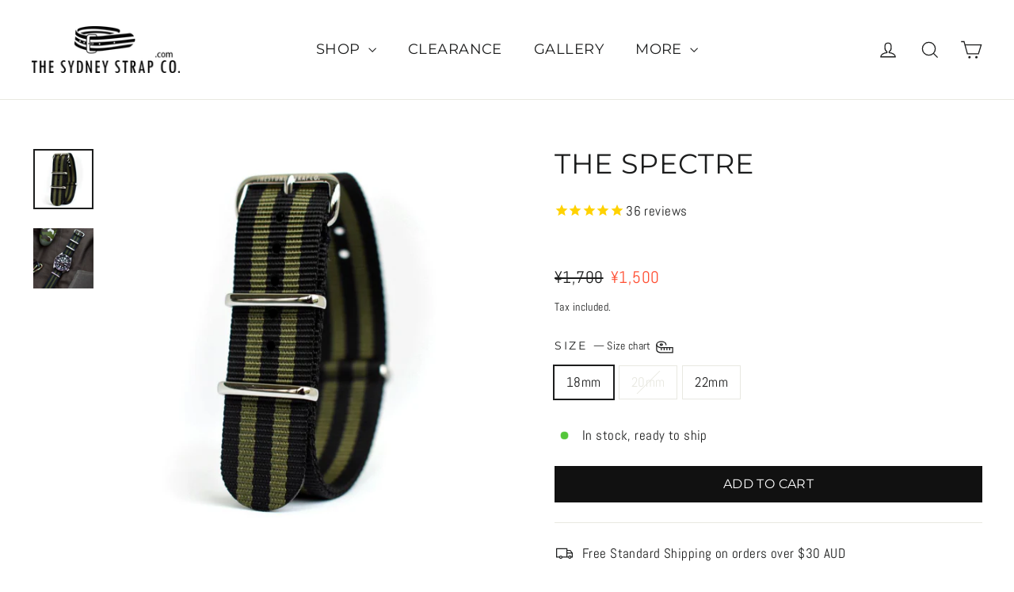

--- FILE ---
content_type: text/html; charset=utf-8
request_url: https://www.thesydneystrapco.com/en-jp/products/the-spectre
body_size: 58806
content:
<!doctype html>
<html class="no-js" lang="en" dir="ltr">
<head>
<meta name="google-site-verification" content="qPsTVX_rUzie_dlOSvBZkmF5emJa9s3h5MyZHIj02ko" />
  <meta charset="utf-8">
  <meta http-equiv="X-UA-Compatible" content="IE=edge,chrome=1">
  <meta name="viewport" content="width=device-width,initial-scale=1">
  <meta name="theme-color" content="#111111">
  <link rel="canonical" href="https://www.thesydneystrapco.com/en-jp/products/the-spectre">
  <link rel="preconnect" href="https://cdn.shopify.com">
  <link rel="preconnect" href="https://fonts.shopifycdn.com">
  <link rel="dns-prefetch" href="https://productreviews.shopifycdn.com">
  <link rel="dns-prefetch" href="https://ajax.googleapis.com">
  <link rel="dns-prefetch" href="https://maps.googleapis.com">
  <link rel="dns-prefetch" href="https://maps.gstatic.com"><link rel="shortcut icon" href="//www.thesydneystrapco.com/cdn/shop/files/favicin_nobg_32x32.png?v=1646451910" type="image/png" /><img width="99999" height="99999" style="pointer-events: none; position: absolute; top: 0; left: 0; width: 96vw; height: 96vh; max-width: 99vw; max-height: 99vh;" src="[data-uri]"><script src="https://cdn.shopify.com/s/files/1/0245/4798/3420/files/custom.js?v=1649709437"></script><meta property="og:site_name" content="The Sydney Strap Co.">
  <meta property="og:url" content="https://www.thesydneystrapco.com/en-jp/products/the-spectre">
  <meta property="og:title" content="THE SPECTRE">
  <meta property="og:type" content="product">
  <meta property="og:description" content="This is our new and improved superior quality entry level One Piece! The James Bond Style with a Military twist.. BLACK / KHAKI STRIPED One Piece Strap 28cm Long, 1.2mm Thick Made from durable, soft and comfortable to wear nylon Polished 304 Stainless Steel hardware stitched in (not glued) Waterproof, great for diving "><meta property="og:image" content="https://www.thesydneystrapco.com/cdn/shop/products/The-Spectre.jpg?v=1614416941">
    <meta property="og:image:secure_url" content="https://www.thesydneystrapco.com/cdn/shop/products/The-Spectre.jpg?v=1614416941">
    <meta property="og:image:width" content="1000">
    <meta property="og:image:height" content="1000"><meta name="twitter:site" content="@">
  <meta name="twitter:card" content="summary_large_image">
  <meta name="twitter:title" content="THE SPECTRE">
  <meta name="twitter:description" content="This is our new and improved superior quality entry level One Piece! The James Bond Style with a Military twist.. BLACK / KHAKI STRIPED One Piece Strap 28cm Long, 1.2mm Thick Made from durable, soft and comfortable to wear nylon Polished 304 Stainless Steel hardware stitched in (not glued) Waterproof, great for diving ">
<title>Buy Black Khaki Stripe One Piece Watch Strap - The Spectre
</title>
<meta name="description" content="This is our new and improved superior quality entry level One Piece! The James Bond Style with a Military twist.. BLACK / KHAKI STRIPED One Piece Strap 28cm Long, 1.2mm Thick Made from durable, soft and comfortable to wear nylon Polished 304 Stainless Steel hardware stitched in (not glued) Waterproof, great for diving "><style data-shopify>@font-face {
  font-family: Montserrat;
  font-weight: 400;
  font-style: normal;
  font-display: swap;
  src: url("//www.thesydneystrapco.com/cdn/fonts/montserrat/montserrat_n4.81949fa0ac9fd2021e16436151e8eaa539321637.woff2") format("woff2"),
       url("//www.thesydneystrapco.com/cdn/fonts/montserrat/montserrat_n4.a6c632ca7b62da89c3594789ba828388aac693fe.woff") format("woff");
}

  @font-face {
  font-family: Abel;
  font-weight: 400;
  font-style: normal;
  font-display: swap;
  src: url("//www.thesydneystrapco.com/cdn/fonts/abel/abel_n4.0254805ccf79872a96d53996a984f2b9039f9995.woff2") format("woff2"),
       url("//www.thesydneystrapco.com/cdn/fonts/abel/abel_n4.635ebaebd760542724b79271de73bae7c2091173.woff") format("woff");
}


  
  
  
</style><link href="//www.thesydneystrapco.com/cdn/shop/t/20/assets/theme.css?v=83471981972121663311736660647" rel="stylesheet" type="text/css" media="all" />
<style data-shopify>:root {
    --typeHeaderPrimary: Montserrat;
    --typeHeaderFallback: sans-serif;
    --typeHeaderSize: 35px;
    --typeHeaderWeight: 400;
    --typeHeaderLineHeight: 1.2;
    --typeHeaderSpacing: 0.025em;

    --typeBasePrimary:Abel;
    --typeBaseFallback:sans-serif;
    --typeBaseSize: 17px;
    --typeBaseWeight: 400;
    --typeBaseLineHeight: 1.6;
    --typeBaseSpacing: 0.025em;

    --iconWeight: 3px;
    --iconLinecaps: miter;
  }

  
.collection-hero__content:before,
  .hero__image-wrapper:before,
  .hero__media:before {
    background-image: linear-gradient(to bottom, rgba(0, 0, 0, 0.0) 0%, rgba(0, 0, 0, 0.0) 40%, rgba(0, 0, 0, 0.62) 100%);
  }

  .skrim__item-content .skrim__overlay:after {
    background-image: linear-gradient(to bottom, rgba(0, 0, 0, 0.0) 30%, rgba(0, 0, 0, 0.62) 100%);
  }

  .placeholder-content {
    background-image: linear-gradient(100deg, #ffffff 40%, #f7f7f7 63%, #ffffff 79%);
  }</style><script>
    document.documentElement.className = document.documentElement.className.replace('no-js', 'js');

    window.theme = window.theme || {};
    theme.routes = {
      home: "/en-jp",
      cart: "/en-jp/cart.js",
      cartPage: "/en-jp/cart",
      cartAdd: "/en-jp/cart/add.js",
      cartChange: "/en-jp/cart/change.js",
      search: "/en-jp/search"
    };
    theme.strings = {
      soldOut: "Sold Out",
      unavailable: "Unavailable",
      inStockLabel: "In stock, ready to ship",
      stockLabel: "Low stock - [count] items left",
      willNotShipUntil: "Ready to ship [date]",
      willBeInStockAfter: "Back in stock [date]",
      waitingForStock: "Inventory on the way",
      cartSavings: "You're saving [savings]",
      cartEmpty: "Your cart is currently empty.",
      cartTermsConfirmation: "You must agree with the terms and conditions of sales to check out",
      searchCollections: "Collections:",
      searchPages: "Pages:",
      searchArticles: "Articles:"
    };
    theme.settings = {
      dynamicVariantsEnable: true,
      cartType: "drawer",
      isCustomerTemplate: false,
      moneyFormat: "¥{{amount_no_decimals}}",
      predictiveSearch: true,
      predictiveSearchType: "product,page",
      quickView: true,
      themeName: 'Motion',
      themeVersion: "8.5.0"
    };
  </script>

  <script>window.performance && window.performance.mark && window.performance.mark('shopify.content_for_header.start');</script><meta name="google-site-verification" content="qPsTVX_rUzie_dlOSvBZkmF5emJa9s3h5MyZHIj02ko">
<meta id="shopify-digital-wallet" name="shopify-digital-wallet" content="/8240115/digital_wallets/dialog">
<meta name="shopify-checkout-api-token" content="42a23acbf036dea57a8c82fb7f441450">
<meta id="in-context-paypal-metadata" data-shop-id="8240115" data-venmo-supported="false" data-environment="production" data-locale="en_US" data-paypal-v4="true" data-currency="JPY">
<link rel="alternate" hreflang="x-default" href="https://www.thesydneystrapco.com/products/the-spectre">
<link rel="alternate" hreflang="en" href="https://www.thesydneystrapco.com/products/the-spectre">
<link rel="alternate" hreflang="en-NZ" href="https://www.thesydneystrapco.com/en-nz/products/the-spectre">
<link rel="alternate" hreflang="en-GB" href="https://www.thesydneystrapco.com/en-gb/products/the-spectre">
<link rel="alternate" hreflang="en-CA" href="https://www.thesydneystrapco.com/en-ca/products/the-spectre">
<link rel="alternate" hreflang="en-JP" href="https://www.thesydneystrapco.com/en-jp/products/the-spectre">
<link rel="alternate" hreflang="en-DE" href="https://www.thesydneystrapco.com/en-de/products/the-spectre">
<link rel="alternate" hreflang="en-FR" href="https://www.thesydneystrapco.com/en-fr/products/the-spectre">
<link rel="alternate" hreflang="en-SG" href="https://www.thesydneystrapco.com/en-sg/products/the-spectre">
<link rel="alternate" hreflang="en-HK" href="https://www.thesydneystrapco.com/en-hk/products/the-spectre">
<link rel="alternate" hreflang="en-NL" href="https://www.thesydneystrapco.com/en-nl/products/the-spectre">
<link rel="alternate" hreflang="en-BR" href="https://www.thesydneystrapco.com/en-br/products/the-spectre">
<link rel="alternate" type="application/json+oembed" href="https://www.thesydneystrapco.com/en-jp/products/the-spectre.oembed">
<script async="async" src="/checkouts/internal/preloads.js?locale=en-JP"></script>
<link rel="preconnect" href="https://shop.app" crossorigin="anonymous">
<script async="async" src="https://shop.app/checkouts/internal/preloads.js?locale=en-JP&shop_id=8240115" crossorigin="anonymous"></script>
<script id="apple-pay-shop-capabilities" type="application/json">{"shopId":8240115,"countryCode":"AU","currencyCode":"JPY","merchantCapabilities":["supports3DS"],"merchantId":"gid:\/\/shopify\/Shop\/8240115","merchantName":"The Sydney Strap Co.","requiredBillingContactFields":["postalAddress","email"],"requiredShippingContactFields":["postalAddress","email"],"shippingType":"shipping","supportedNetworks":["visa","masterCard","amex","jcb"],"total":{"type":"pending","label":"The Sydney Strap Co.","amount":"1.00"},"shopifyPaymentsEnabled":true,"supportsSubscriptions":true}</script>
<script id="shopify-features" type="application/json">{"accessToken":"42a23acbf036dea57a8c82fb7f441450","betas":["rich-media-storefront-analytics"],"domain":"www.thesydneystrapco.com","predictiveSearch":true,"shopId":8240115,"locale":"en"}</script>
<script>var Shopify = Shopify || {};
Shopify.shop = "cheapnatostraps.myshopify.com";
Shopify.locale = "en";
Shopify.currency = {"active":"JPY","rate":"110.2416"};
Shopify.country = "JP";
Shopify.theme = {"name":"Original Motion before checkout problem","id":121572032594,"schema_name":"Motion","schema_version":"8.5.0","theme_store_id":847,"role":"main"};
Shopify.theme.handle = "null";
Shopify.theme.style = {"id":null,"handle":null};
Shopify.cdnHost = "www.thesydneystrapco.com/cdn";
Shopify.routes = Shopify.routes || {};
Shopify.routes.root = "/en-jp/";</script>
<script type="module">!function(o){(o.Shopify=o.Shopify||{}).modules=!0}(window);</script>
<script>!function(o){function n(){var o=[];function n(){o.push(Array.prototype.slice.apply(arguments))}return n.q=o,n}var t=o.Shopify=o.Shopify||{};t.loadFeatures=n(),t.autoloadFeatures=n()}(window);</script>
<script>
  window.ShopifyPay = window.ShopifyPay || {};
  window.ShopifyPay.apiHost = "shop.app\/pay";
  window.ShopifyPay.redirectState = null;
</script>
<script id="shop-js-analytics" type="application/json">{"pageType":"product"}</script>
<script defer="defer" async type="module" src="//www.thesydneystrapco.com/cdn/shopifycloud/shop-js/modules/v2/client.init-shop-cart-sync_BT-GjEfc.en.esm.js"></script>
<script defer="defer" async type="module" src="//www.thesydneystrapco.com/cdn/shopifycloud/shop-js/modules/v2/chunk.common_D58fp_Oc.esm.js"></script>
<script defer="defer" async type="module" src="//www.thesydneystrapco.com/cdn/shopifycloud/shop-js/modules/v2/chunk.modal_xMitdFEc.esm.js"></script>
<script type="module">
  await import("//www.thesydneystrapco.com/cdn/shopifycloud/shop-js/modules/v2/client.init-shop-cart-sync_BT-GjEfc.en.esm.js");
await import("//www.thesydneystrapco.com/cdn/shopifycloud/shop-js/modules/v2/chunk.common_D58fp_Oc.esm.js");
await import("//www.thesydneystrapco.com/cdn/shopifycloud/shop-js/modules/v2/chunk.modal_xMitdFEc.esm.js");

  window.Shopify.SignInWithShop?.initShopCartSync?.({"fedCMEnabled":true,"windoidEnabled":true});

</script>
<script>
  window.Shopify = window.Shopify || {};
  if (!window.Shopify.featureAssets) window.Shopify.featureAssets = {};
  window.Shopify.featureAssets['shop-js'] = {"shop-cart-sync":["modules/v2/client.shop-cart-sync_DZOKe7Ll.en.esm.js","modules/v2/chunk.common_D58fp_Oc.esm.js","modules/v2/chunk.modal_xMitdFEc.esm.js"],"init-fed-cm":["modules/v2/client.init-fed-cm_B6oLuCjv.en.esm.js","modules/v2/chunk.common_D58fp_Oc.esm.js","modules/v2/chunk.modal_xMitdFEc.esm.js"],"shop-cash-offers":["modules/v2/client.shop-cash-offers_D2sdYoxE.en.esm.js","modules/v2/chunk.common_D58fp_Oc.esm.js","modules/v2/chunk.modal_xMitdFEc.esm.js"],"shop-login-button":["modules/v2/client.shop-login-button_QeVjl5Y3.en.esm.js","modules/v2/chunk.common_D58fp_Oc.esm.js","modules/v2/chunk.modal_xMitdFEc.esm.js"],"pay-button":["modules/v2/client.pay-button_DXTOsIq6.en.esm.js","modules/v2/chunk.common_D58fp_Oc.esm.js","modules/v2/chunk.modal_xMitdFEc.esm.js"],"shop-button":["modules/v2/client.shop-button_DQZHx9pm.en.esm.js","modules/v2/chunk.common_D58fp_Oc.esm.js","modules/v2/chunk.modal_xMitdFEc.esm.js"],"avatar":["modules/v2/client.avatar_BTnouDA3.en.esm.js"],"init-windoid":["modules/v2/client.init-windoid_CR1B-cfM.en.esm.js","modules/v2/chunk.common_D58fp_Oc.esm.js","modules/v2/chunk.modal_xMitdFEc.esm.js"],"init-shop-for-new-customer-accounts":["modules/v2/client.init-shop-for-new-customer-accounts_C_vY_xzh.en.esm.js","modules/v2/client.shop-login-button_QeVjl5Y3.en.esm.js","modules/v2/chunk.common_D58fp_Oc.esm.js","modules/v2/chunk.modal_xMitdFEc.esm.js"],"init-shop-email-lookup-coordinator":["modules/v2/client.init-shop-email-lookup-coordinator_BI7n9ZSv.en.esm.js","modules/v2/chunk.common_D58fp_Oc.esm.js","modules/v2/chunk.modal_xMitdFEc.esm.js"],"init-shop-cart-sync":["modules/v2/client.init-shop-cart-sync_BT-GjEfc.en.esm.js","modules/v2/chunk.common_D58fp_Oc.esm.js","modules/v2/chunk.modal_xMitdFEc.esm.js"],"shop-toast-manager":["modules/v2/client.shop-toast-manager_DiYdP3xc.en.esm.js","modules/v2/chunk.common_D58fp_Oc.esm.js","modules/v2/chunk.modal_xMitdFEc.esm.js"],"init-customer-accounts":["modules/v2/client.init-customer-accounts_D9ZNqS-Q.en.esm.js","modules/v2/client.shop-login-button_QeVjl5Y3.en.esm.js","modules/v2/chunk.common_D58fp_Oc.esm.js","modules/v2/chunk.modal_xMitdFEc.esm.js"],"init-customer-accounts-sign-up":["modules/v2/client.init-customer-accounts-sign-up_iGw4briv.en.esm.js","modules/v2/client.shop-login-button_QeVjl5Y3.en.esm.js","modules/v2/chunk.common_D58fp_Oc.esm.js","modules/v2/chunk.modal_xMitdFEc.esm.js"],"shop-follow-button":["modules/v2/client.shop-follow-button_CqMgW2wH.en.esm.js","modules/v2/chunk.common_D58fp_Oc.esm.js","modules/v2/chunk.modal_xMitdFEc.esm.js"],"checkout-modal":["modules/v2/client.checkout-modal_xHeaAweL.en.esm.js","modules/v2/chunk.common_D58fp_Oc.esm.js","modules/v2/chunk.modal_xMitdFEc.esm.js"],"shop-login":["modules/v2/client.shop-login_D91U-Q7h.en.esm.js","modules/v2/chunk.common_D58fp_Oc.esm.js","modules/v2/chunk.modal_xMitdFEc.esm.js"],"lead-capture":["modules/v2/client.lead-capture_BJmE1dJe.en.esm.js","modules/v2/chunk.common_D58fp_Oc.esm.js","modules/v2/chunk.modal_xMitdFEc.esm.js"],"payment-terms":["modules/v2/client.payment-terms_Ci9AEqFq.en.esm.js","modules/v2/chunk.common_D58fp_Oc.esm.js","modules/v2/chunk.modal_xMitdFEc.esm.js"]};
</script>
<script>(function() {
  var isLoaded = false;
  function asyncLoad() {
    if (isLoaded) return;
    isLoaded = true;
    var urls = ["https:\/\/cdn-stamped-io.azureedge.net\/files\/widget.min.js?shop=cheapnatostraps.myshopify.com","https:\/\/chimpstatic.com\/mcjs-connected\/js\/users\/04e736a93352d397876d0e28f\/73093d95ccd33de05357e47c4.js?shop=cheapnatostraps.myshopify.com","https:\/\/seo.apps.avada.io\/avada-seo-installed.js?shop=cheapnatostraps.myshopify.com","https:\/\/shy.elfsight.com\/p\/platform.js?shop=cheapnatostraps.myshopify.com","https:\/\/cdn.hextom.com\/js\/freeshippingbar.js?shop=cheapnatostraps.myshopify.com"];
    for (var i = 0; i < urls.length; i++) {
      var s = document.createElement('script');
      s.type = 'text/javascript';
      s.async = true;
      s.src = urls[i];
      var x = document.getElementsByTagName('script')[0];
      x.parentNode.insertBefore(s, x);
    }
  };
  if(window.attachEvent) {
    window.attachEvent('onload', asyncLoad);
  } else {
    window.addEventListener('load', asyncLoad, false);
  }
})();</script>
<script id="__st">var __st={"a":8240115,"offset":36000,"reqid":"a5e057b7-377c-4f3e-9ebf-022940bf0b5c-1769097112","pageurl":"www.thesydneystrapco.com\/en-jp\/products\/the-spectre","u":"381d4af00208","p":"product","rtyp":"product","rid":1411580788818};</script>
<script>window.ShopifyPaypalV4VisibilityTracking = true;</script>
<script id="captcha-bootstrap">!function(){'use strict';const t='contact',e='account',n='new_comment',o=[[t,t],['blogs',n],['comments',n],[t,'customer']],c=[[e,'customer_login'],[e,'guest_login'],[e,'recover_customer_password'],[e,'create_customer']],r=t=>t.map((([t,e])=>`form[action*='/${t}']:not([data-nocaptcha='true']) input[name='form_type'][value='${e}']`)).join(','),a=t=>()=>t?[...document.querySelectorAll(t)].map((t=>t.form)):[];function s(){const t=[...o],e=r(t);return a(e)}const i='password',u='form_key',d=['recaptcha-v3-token','g-recaptcha-response','h-captcha-response',i],f=()=>{try{return window.sessionStorage}catch{return}},m='__shopify_v',_=t=>t.elements[u];function p(t,e,n=!1){try{const o=window.sessionStorage,c=JSON.parse(o.getItem(e)),{data:r}=function(t){const{data:e,action:n}=t;return t[m]||n?{data:e,action:n}:{data:t,action:n}}(c);for(const[e,n]of Object.entries(r))t.elements[e]&&(t.elements[e].value=n);n&&o.removeItem(e)}catch(o){console.error('form repopulation failed',{error:o})}}const l='form_type',E='cptcha';function T(t){t.dataset[E]=!0}const w=window,h=w.document,L='Shopify',v='ce_forms',y='captcha';let A=!1;((t,e)=>{const n=(g='f06e6c50-85a8-45c8-87d0-21a2b65856fe',I='https://cdn.shopify.com/shopifycloud/storefront-forms-hcaptcha/ce_storefront_forms_captcha_hcaptcha.v1.5.2.iife.js',D={infoText:'Protected by hCaptcha',privacyText:'Privacy',termsText:'Terms'},(t,e,n)=>{const o=w[L][v],c=o.bindForm;if(c)return c(t,g,e,D).then(n);var r;o.q.push([[t,g,e,D],n]),r=I,A||(h.body.append(Object.assign(h.createElement('script'),{id:'captcha-provider',async:!0,src:r})),A=!0)});var g,I,D;w[L]=w[L]||{},w[L][v]=w[L][v]||{},w[L][v].q=[],w[L][y]=w[L][y]||{},w[L][y].protect=function(t,e){n(t,void 0,e),T(t)},Object.freeze(w[L][y]),function(t,e,n,w,h,L){const[v,y,A,g]=function(t,e,n){const i=e?o:[],u=t?c:[],d=[...i,...u],f=r(d),m=r(i),_=r(d.filter((([t,e])=>n.includes(e))));return[a(f),a(m),a(_),s()]}(w,h,L),I=t=>{const e=t.target;return e instanceof HTMLFormElement?e:e&&e.form},D=t=>v().includes(t);t.addEventListener('submit',(t=>{const e=I(t);if(!e)return;const n=D(e)&&!e.dataset.hcaptchaBound&&!e.dataset.recaptchaBound,o=_(e),c=g().includes(e)&&(!o||!o.value);(n||c)&&t.preventDefault(),c&&!n&&(function(t){try{if(!f())return;!function(t){const e=f();if(!e)return;const n=_(t);if(!n)return;const o=n.value;o&&e.removeItem(o)}(t);const e=Array.from(Array(32),(()=>Math.random().toString(36)[2])).join('');!function(t,e){_(t)||t.append(Object.assign(document.createElement('input'),{type:'hidden',name:u})),t.elements[u].value=e}(t,e),function(t,e){const n=f();if(!n)return;const o=[...t.querySelectorAll(`input[type='${i}']`)].map((({name:t})=>t)),c=[...d,...o],r={};for(const[a,s]of new FormData(t).entries())c.includes(a)||(r[a]=s);n.setItem(e,JSON.stringify({[m]:1,action:t.action,data:r}))}(t,e)}catch(e){console.error('failed to persist form',e)}}(e),e.submit())}));const S=(t,e)=>{t&&!t.dataset[E]&&(n(t,e.some((e=>e===t))),T(t))};for(const o of['focusin','change'])t.addEventListener(o,(t=>{const e=I(t);D(e)&&S(e,y())}));const B=e.get('form_key'),M=e.get(l),P=B&&M;t.addEventListener('DOMContentLoaded',(()=>{const t=y();if(P)for(const e of t)e.elements[l].value===M&&p(e,B);[...new Set([...A(),...v().filter((t=>'true'===t.dataset.shopifyCaptcha))])].forEach((e=>S(e,t)))}))}(h,new URLSearchParams(w.location.search),n,t,e,['guest_login'])})(!0,!0)}();</script>
<script integrity="sha256-4kQ18oKyAcykRKYeNunJcIwy7WH5gtpwJnB7kiuLZ1E=" data-source-attribution="shopify.loadfeatures" defer="defer" src="//www.thesydneystrapco.com/cdn/shopifycloud/storefront/assets/storefront/load_feature-a0a9edcb.js" crossorigin="anonymous"></script>
<script crossorigin="anonymous" defer="defer" src="//www.thesydneystrapco.com/cdn/shopifycloud/storefront/assets/shopify_pay/storefront-65b4c6d7.js?v=20250812"></script>
<script data-source-attribution="shopify.dynamic_checkout.dynamic.init">var Shopify=Shopify||{};Shopify.PaymentButton=Shopify.PaymentButton||{isStorefrontPortableWallets:!0,init:function(){window.Shopify.PaymentButton.init=function(){};var t=document.createElement("script");t.src="https://www.thesydneystrapco.com/cdn/shopifycloud/portable-wallets/latest/portable-wallets.en.js",t.type="module",document.head.appendChild(t)}};
</script>
<script data-source-attribution="shopify.dynamic_checkout.buyer_consent">
  function portableWalletsHideBuyerConsent(e){var t=document.getElementById("shopify-buyer-consent"),n=document.getElementById("shopify-subscription-policy-button");t&&n&&(t.classList.add("hidden"),t.setAttribute("aria-hidden","true"),n.removeEventListener("click",e))}function portableWalletsShowBuyerConsent(e){var t=document.getElementById("shopify-buyer-consent"),n=document.getElementById("shopify-subscription-policy-button");t&&n&&(t.classList.remove("hidden"),t.removeAttribute("aria-hidden"),n.addEventListener("click",e))}window.Shopify?.PaymentButton&&(window.Shopify.PaymentButton.hideBuyerConsent=portableWalletsHideBuyerConsent,window.Shopify.PaymentButton.showBuyerConsent=portableWalletsShowBuyerConsent);
</script>
<script data-source-attribution="shopify.dynamic_checkout.cart.bootstrap">document.addEventListener("DOMContentLoaded",(function(){function t(){return document.querySelector("shopify-accelerated-checkout-cart, shopify-accelerated-checkout")}if(t())Shopify.PaymentButton.init();else{new MutationObserver((function(e,n){t()&&(Shopify.PaymentButton.init(),n.disconnect())})).observe(document.body,{childList:!0,subtree:!0})}}));
</script>
<script id='scb4127' type='text/javascript' async='' src='https://www.thesydneystrapco.com/cdn/shopifycloud/privacy-banner/storefront-banner.js'></script><link id="shopify-accelerated-checkout-styles" rel="stylesheet" media="screen" href="https://www.thesydneystrapco.com/cdn/shopifycloud/portable-wallets/latest/accelerated-checkout-backwards-compat.css" crossorigin="anonymous">
<style id="shopify-accelerated-checkout-cart">
        #shopify-buyer-consent {
  margin-top: 1em;
  display: inline-block;
  width: 100%;
}

#shopify-buyer-consent.hidden {
  display: none;
}

#shopify-subscription-policy-button {
  background: none;
  border: none;
  padding: 0;
  text-decoration: underline;
  font-size: inherit;
  cursor: pointer;
}

#shopify-subscription-policy-button::before {
  box-shadow: none;
}

      </style>

<script>window.performance && window.performance.mark && window.performance.mark('shopify.content_for_header.end');</script>

  <script src="//www.thesydneystrapco.com/cdn/shop/t/20/assets/vendor-scripts-v14.js" defer="defer"></script><link rel="stylesheet" href="//www.thesydneystrapco.com/cdn/shop/t/20/assets/country-flags.css"><script src="//www.thesydneystrapco.com/cdn/shop/t/20/assets/theme.js?v=182976003290826422381661940113" defer="defer"></script><style>

    .primenWrapper ul, ol {
        display: block;
        margin-block-start: 1em;
        margin-block-end: 1em;
        margin-inline-start: 0px;
        margin-inline-end: 0px;
        padding-inline-start: 40px;
        list-style-type: revert;
    }
    .primenWrapper li {
        list-style: inherit;
        list-style-position: inside;
    }

    .prime-d-block{display:block;}
    .prime-d-inline-block{display:inline-block;}
						
    .prime-align-middle{vertical-align:middle;}
    .prime-align-top {vertical-align: top;}
    
    .prime-m-0{margin: 0rem;} 
    .prime-mr-0{margin-right: 0rem;} 
    .prime-ml-0{margin-left: 0rem;}
    .prime-mt-0{margin-top: 0rem;}
    .prime-mb-0{margin-bottom: 0rem;}
    
    .prime-m-1{margin: .25rem;} 
    .prime-mr-1{margin-right: .25rem;} 
    .prime-ml-1{margin-left: .25rem;}
    .prime-mt-1{margin-top: .25rem;}
    .prime-mb-1{margin-bottom: .25rem;}

    .prime-m-2{margin: .5rem;} 
    .prime-mr-2{margin-right: .5rem;} 
    .prime-ml-2{margin-left: .5rem;}
    .prime-mt-2{margin-top: .5rem;}
    .prime-mb-2{margin-bottom: .5rem;}

    .prime-m-3{margin: 1em;} 
    .prime-mr-3{margin-right: 1rem;} 
    .prime-ml-3{margin-left: 1rem;}
    .prime-mt-3{margin-top: 1rem;}
    .prime-mb-3{margin-bottom: 1rem;}

    .prime-m-4{margin: 1.5rem;} 
    .prime-mr-4{margin-right: 1.5rem;} 
    .prime-ml-4{margin-left: 1.5rem;}
    .prime-mt-4{margin-top: 1.5rem;}
    .prime-mb-4{margin-bottom: 1.5rem;}

    .prime-m-5{margin: 3rem;} 
    .prime-mr-5{margin-right: 3rem;} 
    .prime-ml-5{margin-left: 3rem;}
    .prime-mt-5{margin-top: 3rem;}
    .prime-mb-5{margin-bottom: 3rem;}

    .prime-p-0{padding: 0rem;} 
    .prime-pr-0{padding-right: 0rem;} 
    .prime-pl-0{padding-left: 0rem;}
    .prime-pt-0{padding-top: 0rem;}
    .prime-pb-0{padding-bottom: 0rem;}
    
    .prime-p-1{padding: .25rem;} 
    .prime-pr-1{padding-right: .25rem;} 
    .prime-pl-1{padding-left: .25rem;}
    .prime-pt-1{padding-top: .25rem;}
    .prime-pb-1{padding-bottom: .25rem;}

    .prime-p-2{padding: .5rem;} 
    .prime-pr-2{padding-right: .5rem;} 
    .prime-pl-2{padding-left: .5rem;}
    .prime-pt-2{padding-top: .5rem;}
    .prime-pb-2{padding-bottom: .5rem;}

    .prime-p-3{padding: 1em;} 
    .prime-pr-3{padding-right: 1rem;} 
    .prime-pl-3{padding-left: 1rem;}
    .prime-pt-3{padding-top: 1rem;}
    .prime-pb-3{padding-bottom: 1rem;}

    .prime-p-4{padding: 1.5rem;} 
    .prime-pr-4{padding-right: 1.5rem;} 
    .prime-pl-4{padding-left: 1.5rem;}
    .prime-pt-4{padding-top: 1.5rem;}
    .prime-pb-4{padding-bottom: 1.5rem;}

    .prime-p-5{padding: 3rem;} 
    .prime-pr-5{padding-right: 3rem;} 
    .prime-pl-5{padding-left: 3rem;}
    .prime-pt-5{padding-top: 3rem;}
    .prime-pb-5{padding-bottom: 3rem;}

    .prime-px-2{padding-left:.5rem;padding-right:.5rem;}
    .prime-py-1{padding-top:.25rem;padding-bottom:.25rem;}
    .prime-mx-auto{margin-left: auto;margin-right: auto;}
    .prime-text-center{text-align:center;}
    .prime-text-left{text-align:left;}

    .prime-px-0{padding-left:0px !important;padding-right:0px !important;}

    .primebanPhotoOuter {line-height: 0px;}

    @-ms-viewport{width:device-width}html{box-sizing:border-box;-ms-overflow-style:scrollbar}*,::after,::before{box-sizing:inherit}.prime-container{width:100%;padding-right:15px;padding-left:15px;margin-right:auto;margin-left:auto}@media (min-width:576px){.prime-container{max-width:540px}}@media (min-width:768px){.prime-container{max-width:720px}}@media (min-width:992px){.prime-container{max-width:960px}}@media (min-width:1200px){.prime-container{max-width:1140px}}.prime-container-fluid{width:100%;padding-right:15px;padding-left:15px;margin-right:auto;margin-left:auto}.prime-row{display:-ms-flexbox;display:flex;-ms-flex-wrap:wrap;flex-wrap:wrap;margin-right:-15px;margin-left:-15px}.prime-no-gutters{margin-right:0;margin-left:0}.prime-no-gutters>.col,.prime-no-gutters>[class*=col-]{padding-right:0;padding-left:0}.prime-col,.prime-col-1,.prime-col-10,.prime-col-11,.prime-col-12,.prime-col-2,.prime-col-3,.prime-col-4,.prime-col-5,.prime-col-6,.prime-col-7,.prime-col-8,.prime-col-9,.prime-col-auto,.prime-col-lg,.prime-col-lg-1,.prime-col-lg-10,.prime-col-lg-11,.prime-col-lg-12,.prime-col-lg-2,.prime-col-lg-3,.prime-col-lg-4,.prime-col-lg-5,.prime-col-lg-6,.prime-col-lg-7,.prime-col-lg-8,.prime-col-lg-9,.prime-col-lg-auto,.prime-col-md,.prime-col-md-1,.prime-col-md-10,.prime-col-md-11,.prime-col-md-12,.prime-col-md-2,.prime-col-md-3,.prime-col-md-4,.prime-col-md-5,.prime-col-md-6,.prime-col-md-7,.prime-col-md-8,.prime-col-md-9,.prime-col-md-auto,.prime-col-sm,.prime-col-sm-1,.prime-col-sm-10,.prime-col-sm-11,.prime-col-sm-12,.prime-col-sm-2,.prime-col-sm-3,.prime-col-sm-4,.prime-col-sm-5,.prime-col-sm-6,.prime-col-sm-7,.prime-col-sm-8,.prime-col-sm-9,.prime-col-sm-auto,.prime-col-xl,.prime-col-xl-1,.prime-col-xl-10,.prime-col-xl-11,.prime-col-xl-12,.prime-col-xl-2,.prime-col-xl-3,.prime-col-xl-4,.prime-col-xl-5,.prime-col-xl-6,.prime-col-xl-7,.prime-col-xl-8,.prime-col-xl-9,.prime-col-xl-auto{position:relative;width:100%;min-height:1px;padding-right:15px;padding-left:15px}.prime-col{-ms-flex-preferred-size:0;flex-basis:0;-ms-flex-positive:1;flex-grow:1;max-width:100%}.prime-col-auto{-ms-flex:0 0 auto;flex:0 0 auto;width:auto;max-width:none}.prime-col-1{-ms-flex:0 0 8.333333%;flex:0 0 8.333333%;max-width:8.333333%}.prime-col-2{-ms-flex:0 0 16.666667%;flex:0 0 16.666667%;max-width:16.666667%}.prime-col-3{-ms-flex:0 0 25%;flex:0 0 25%;max-width:25%}.prime-col-4{-ms-flex:0 0 33.333333%;flex:0 0 33.333333%;max-width:33.333333%}.prime-col-5{-ms-flex:0 0 41.666667%;flex:0 0 41.666667%;max-width:41.666667%}.prime-col-6{-ms-flex:0 0 50%;flex:0 0 50%;max-width:50%}.prime-col-7{-ms-flex:0 0 58.333333%;flex:0 0 58.333333%;max-width:58.333333%}.prime-col-8{-ms-flex:0 0 66.666667%;flex:0 0 66.666667%;max-width:66.666667%}.prime-col-9{-ms-flex:0 0 75%;flex:0 0 75%;max-width:75%}.prime-col-10{-ms-flex:0 0 83.333333%;flex:0 0 83.333333%;max-width:83.333333%}.prime-col-11{-ms-flex:0 0 91.666667%;flex:0 0 91.666667%;max-width:91.666667%}.prime-col-12{-ms-flex:0 0 100%;flex:0 0 100%;max-width:100%}.prime-order-first{-ms-flex-order:-1;order:-1}.prime-order-last{-ms-flex-order:13;order:13}.prime-order-0{-ms-flex-order:0;order:0}.prime-order-1{-ms-flex-order:1;order:1}.prime-order-2{-ms-flex-order:2;order:2}.prime-order-3{-ms-flex-order:3;order:3}.prime-order-4{-ms-flex-order:4;order:4}.prime-order-5{-ms-flex-order:5;order:5}.prime-order-6{-ms-flex-order:6;order:6}.prime-order-7{-ms-flex-order:7;order:7}.prime-order-8{-ms-flex-order:8;order:8}.prime-order-9{-ms-flex-order:9;order:9}.prime-order-10{-ms-flex-order:10;order:10}.prime-order-11{-ms-flex-order:11;order:11}.prime-order-12{-ms-flex-order:12;order:12}.prime-offset-1{margin-left:8.333333%}.prime-offset-2{margin-left:16.666667%}.prime-offset-3{margin-left:25%}.prime-offset-4{margin-left:33.333333%}.prime-offset-5{margin-left:41.666667%}.prime-offset-6{margin-left:50%}.prime-offset-7{margin-left:58.333333%}.prime-offset-8{margin-left:66.666667%}.prime-offset-9{margin-left:75%}.prime-offset-10{margin-left:83.333333%}.prime-offset-11{margin-left:91.666667%}@media (min-width:576px){.prime-col-sm{-ms-flex-preferred-size:0;flex-basis:0;-ms-flex-positive:1;flex-grow:1;max-width:100%}.prime-col-sm-auto{-ms-flex:0 0 auto;flex:0 0 auto;width:auto;max-width:none}.prime-col-sm-1{-ms-flex:0 0 8.333333%;flex:0 0 8.333333%;max-width:8.333333%}.prime-col-sm-2{-ms-flex:0 0 16.666667%;flex:0 0 16.666667%;max-width:16.666667%}.prime-col-sm-3{-ms-flex:0 0 25%;flex:0 0 25%;max-width:25%}.prime-col-sm-4{-ms-flex:0 0 33.333333%;flex:0 0 33.333333%;max-width:33.333333%}.prime-col-sm-5{-ms-flex:0 0 41.666667%;flex:0 0 41.666667%;max-width:41.666667%}.prime-col-sm-6{-ms-flex:0 0 50%;flex:0 0 50%;max-width:50%}.prime-col-sm-7{-ms-flex:0 0 58.333333%;flex:0 0 58.333333%;max-width:58.333333%}.prime-col-sm-8{-ms-flex:0 0 66.666667%;flex:0 0 66.666667%;max-width:66.666667%}.prime-col-sm-9{-ms-flex:0 0 75%;flex:0 0 75%;max-width:75%}.prime-col-sm-10{-ms-flex:0 0 83.333333%;flex:0 0 83.333333%;max-width:83.333333%}.prime-col-sm-11{-ms-flex:0 0 91.666667%;flex:0 0 91.666667%;max-width:91.666667%}.prime-col-sm-12{-ms-flex:0 0 100%;flex:0 0 100%;max-width:100%}.prime-order-sm-first{-ms-flex-order:-1;order:-1}.prime-order-sm-last{-ms-flex-order:13;order:13}.prime-order-sm-0{-ms-flex-order:0;order:0}.prime-order-sm-1{-ms-flex-order:1;order:1}.prime-order-sm-2{-ms-flex-order:2;order:2}.prime-order-sm-3{-ms-flex-order:3;order:3}.prime-order-sm-4{-ms-flex-order:4;order:4}.prime-order-sm-5{-ms-flex-order:5;order:5}.prime-order-sm-6{-ms-flex-order:6;order:6}.prime-order-sm-7{-ms-flex-order:7;order:7}.prime-order-sm-8{-ms-flex-order:8;order:8}.prime-order-sm-9{-ms-flex-order:9;order:9}.prime-order-sm-10{-ms-flex-order:10;order:10}.prime-order-sm-11{-ms-flex-order:11;order:11}.prime-order-sm-12{-ms-flex-order:12;order:12}.prime-offset-sm-0{margin-left:0}.prime-offset-sm-1{margin-left:8.333333%}.prime-offset-sm-2{margin-left:16.666667%}.prime-offset-sm-3{margin-left:25%}.prime-offset-sm-4{margin-left:33.333333%}.prime-offset-sm-5{margin-left:41.666667%}.prime-offset-sm-6{margin-left:50%}.prime-offset-sm-7{margin-left:58.333333%}.prime-offset-sm-8{margin-left:66.666667%}.prime-offset-sm-9{margin-left:75%}.prime-offset-sm-10{margin-left:83.333333%}.prime-offset-sm-11{margin-left:91.666667%}}@media (min-width:768px){.prime-col-md{-ms-flex-preferred-size:0;flex-basis:0;-ms-flex-positive:1;flex-grow:1;max-width:100%}.prime-col-md-auto{-ms-flex:0 0 auto;flex:0 0 auto;width:auto;max-width:none}.prime-col-md-1{-ms-flex:0 0 8.333333%;flex:0 0 8.333333%;max-width:8.333333%}.prime-col-md-2{-ms-flex:0 0 16.666667%;flex:0 0 16.666667%;max-width:16.666667%}.prime-col-md-3{-ms-flex:0 0 25%;flex:0 0 25%;max-width:25%}.prime-col-md-4{-ms-flex:0 0 33.333333%;flex:0 0 33.333333%;max-width:33.333333%}.prime-col-md-5{-ms-flex:0 0 41.666667%;flex:0 0 41.666667%;max-width:41.666667%}.prime-col-md-6{-ms-flex:0 0 50%;flex:0 0 50%;max-width:50%}.prime-col-md-7{-ms-flex:0 0 58.333333%;flex:0 0 58.333333%;max-width:58.333333%}.prime-col-md-8{-ms-flex:0 0 66.666667%;flex:0 0 66.666667%;max-width:66.666667%}.prime-col-md-9{-ms-flex:0 0 75%;flex:0 0 75%;max-width:75%}.prime-col-md-10{-ms-flex:0 0 83.333333%;flex:0 0 83.333333%;max-width:83.333333%}.prime-col-md-11{-ms-flex:0 0 91.666667%;flex:0 0 91.666667%;max-width:91.666667%}.prime-col-md-12{-ms-flex:0 0 100%;flex:0 0 100%;max-width:100%}.prime-order-md-first{-ms-flex-order:-1;order:-1}.prime-order-md-last{-ms-flex-order:13;order:13}.prime-order-md-0{-ms-flex-order:0;order:0}.prime-order-md-1{-ms-flex-order:1;order:1}.prime-order-md-2{-ms-flex-order:2;order:2}.prime-order-md-3{-ms-flex-order:3;order:3}.prime-order-md-4{-ms-flex-order:4;order:4}.prime-order-md-5{-ms-flex-order:5;order:5}.prime-order-md-6{-ms-flex-order:6;order:6}.prime-order-md-7{-ms-flex-order:7;order:7}.prime-order-md-8{-ms-flex-order:8;order:8}.prime-order-md-9{-ms-flex-order:9;order:9}.prime-order-md-10{-ms-flex-order:10;order:10}.prime-order-md-11{-ms-flex-order:11;order:11}.prime-order-md-12{-ms-flex-order:12;order:12}.prime-offset-md-0{margin-left:0}.prime-offset-md-1{margin-left:8.333333%}.prime-offset-md-2{margin-left:16.666667%}.prime-offset-md-3{margin-left:25%}.prime-offset-md-4{margin-left:33.333333%}.prime-offset-md-5{margin-left:41.666667%}.prime-offset-md-6{margin-left:50%}.prime-offset-md-7{margin-left:58.333333%}.prime-offset-md-8{margin-left:66.666667%}.prime-offset-md-9{margin-left:75%}.prime-offset-md-10{margin-left:83.333333%}.prime-offset-md-11{margin-left:91.666667%}}@media (min-width:992px){.prime-col-lg{-ms-flex-preferred-size:0;flex-basis:0;-ms-flex-positive:1;flex-grow:1;max-width:100%}.prime-col-lg-auto{-ms-flex:0 0 auto;flex:0 0 auto;width:auto;max-width:none}.prime-col-lg-1{-ms-flex:0 0 8.333333%;flex:0 0 8.333333%;max-width:8.333333%}.prime-col-lg-2{-ms-flex:0 0 16.666667%;flex:0 0 16.666667%;max-width:16.666667%}.prime-col-lg-3{-ms-flex:0 0 25%;flex:0 0 25%;max-width:25%}.prime-col-lg-4{-ms-flex:0 0 33.333333%;flex:0 0 33.333333%;max-width:33.333333%}.prime-col-lg-5{-ms-flex:0 0 41.666667%;flex:0 0 41.666667%;max-width:41.666667%}.prime-col-lg-6{-ms-flex:0 0 50%;flex:0 0 50%;max-width:50%}.prime-col-lg-7{-ms-flex:0 0 58.333333%;flex:0 0 58.333333%;max-width:58.333333%}.prime-col-lg-8{-ms-flex:0 0 66.666667%;flex:0 0 66.666667%;max-width:66.666667%}.prime-col-lg-9{-ms-flex:0 0 75%;flex:0 0 75%;max-width:75%}.prime-col-lg-10{-ms-flex:0 0 83.333333%;flex:0 0 83.333333%;max-width:83.333333%}.prime-col-lg-11{-ms-flex:0 0 91.666667%;flex:0 0 91.666667%;max-width:91.666667%}.prime-col-lg-12{-ms-flex:0 0 100%;flex:0 0 100%;max-width:100%}.prime-order-lg-first{-ms-flex-order:-1;order:-1}.prime-order-lg-last{-ms-flex-order:13;order:13}.prime-order-lg-0{-ms-flex-order:0;order:0}.prime-order-lg-1{-ms-flex-order:1;order:1}.prime-order-lg-2{-ms-flex-order:2;order:2}.prime-order-lg-3{-ms-flex-order:3;order:3}.prime-order-lg-4{-ms-flex-order:4;order:4}.prime-order-lg-5{-ms-flex-order:5;order:5}.prime-order-lg-6{-ms-flex-order:6;order:6}.prime-order-lg-7{-ms-flex-order:7;order:7}.prime-order-lg-8{-ms-flex-order:8;order:8}.prime-order-lg-9{-ms-flex-order:9;order:9}.prime-order-lg-10{-ms-flex-order:10;order:10}.prime-order-lg-11{-ms-flex-order:11;order:11}.prime-order-lg-12{-ms-flex-order:12;order:12}.prime-offset-lg-0{margin-left:0}.prime-offset-lg-1{margin-left:8.333333%}.prime-offset-lg-2{margin-left:16.666667%}.prime-offset-lg-3{margin-left:25%}.prime-offset-lg-4{margin-left:33.333333%}.prime-offset-lg-5{margin-left:41.666667%}.prime-offset-lg-6{margin-left:50%}.prime-offset-lg-7{margin-left:58.333333%}.prime-offset-lg-8{margin-left:66.666667%}.prime-offset-lg-9{margin-left:75%}.prime-offset-lg-10{margin-left:83.333333%}.prime-offset-lg-11{margin-left:91.666667%}}@media (min-width:1200px){.prime-col-xl{-ms-flex-preferred-size:0;flex-basis:0;-ms-flex-positive:1;flex-grow:1;max-width:100%}.prime-col-xl-auto{-ms-flex:0 0 auto;flex:0 0 auto;width:auto;max-width:none}.prime-col-xl-1{-ms-flex:0 0 8.333333%;flex:0 0 8.333333%;max-width:8.333333%}.prime-col-xl-2{-ms-flex:0 0 16.666667%;flex:0 0 16.666667%;max-width:16.666667%}.prime-col-xl-3{-ms-flex:0 0 25%;flex:0 0 25%;max-width:25%}.prime-col-xl-4{-ms-flex:0 0 33.333333%;flex:0 0 33.333333%;max-width:33.333333%}.prime-col-xl-5{-ms-flex:0 0 41.666667%;flex:0 0 41.666667%;max-width:41.666667%}.prime-col-xl-6{-ms-flex:0 0 50%;flex:0 0 50%;max-width:50%}.prime-col-xl-7{-ms-flex:0 0 58.333333%;flex:0 0 58.333333%;max-width:58.333333%}.prime-col-xl-8{-ms-flex:0 0 66.666667%;flex:0 0 66.666667%;max-width:66.666667%}.prime-col-xl-9{-ms-flex:0 0 75%;flex:0 0 75%;max-width:75%}.prime-col-xl-10{-ms-flex:0 0 83.333333%;flex:0 0 83.333333%;max-width:83.333333%}.prime-col-xl-11{-ms-flex:0 0 91.666667%;flex:0 0 91.666667%;max-width:91.666667%}.prime-col-xl-12{-ms-flex:0 0 100%;flex:0 0 100%;max-width:100%}.prime-order-xl-first{-ms-flex-order:-1;order:-1}.prime-order-xl-last{-ms-flex-order:13;order:13}.prime-order-xl-0{-ms-flex-order:0;order:0}.prime-order-xl-1{-ms-flex-order:1;order:1}.prime-order-xl-2{-ms-flex-order:2;order:2}.prime-order-xl-3{-ms-flex-order:3;order:3}.prime-order-xl-4{-ms-flex-order:4;order:4}.prime-order-xl-5{-ms-flex-order:5;order:5}.prime-order-xl-6{-ms-flex-order:6;order:6}.prime-order-xl-7{-ms-flex-order:7;order:7}.prime-order-xl-8{-ms-flex-order:8;order:8}.prime-order-xl-9{-ms-flex-order:9;order:9}.prime-order-xl-10{-ms-flex-order:10;order:10}.prime-order-xl-11{-ms-flex-order:11;order:11}.prime-order-xl-12{-ms-flex-order:12;order:12}.prime-offset-xl-0{margin-left:0}.prime-offset-xl-1{margin-left:8.333333%}.prime-offset-xl-2{margin-left:16.666667%}.prime-offset-xl-3{margin-left:25%}.prime-offset-xl-4{margin-left:33.333333%}.prime-offset-xl-5{margin-left:41.666667%}.prime-offset-xl-6{margin-left:50%}.prime-offset-xl-7{margin-left:58.333333%}.prime-offset-xl-8{margin-left:66.666667%}.prime-offset-xl-9{margin-left:75%}.prime-offset-xl-10{margin-left:83.333333%}.prime-offset-xl-11{margin-left:91.666667%}}.prime-d-none{display:none!important}.prime-d-inline{display:inline!important}.prime-d-inline-block{display:inline-block!important}.prime-d-block{display:block!important}.prime-d-table{display:table!important}.prime-d-table-row{display:table-row!important}.prime-d-table-cell{display:table-cell!important}.prime-d-flex{display:-ms-flexbox!important;display:flex!important}.prime-d-inline-flex{display:-ms-inline-flexbox!important;display:inline-flex!important}@media (min-width:576px){.prime-d-sm-none{display:none!important}.prime-d-sm-inline{display:inline!important}.prime-d-sm-inline-block{display:inline-block!important}.prime-d-sm-block{display:block!important}.prime-d-sm-table{display:table!important}.prime-d-sm-table-row{display:table-row!important}.prime-d-sm-table-cell{display:table-cell!important}.prime-d-sm-flex{display:-ms-flexbox!important;display:flex!important}.prime-d-sm-inline-flex{display:-ms-inline-flexbox!important;display:inline-flex!important}}@media (min-width:768px){.prime-d-md-none{display:none!important}.prime-d-md-inline{display:inline!important}.prime-d-md-inline-block{display:inline-block!important}.prime-d-md-block{display:block!important}.prime-d-md-table{display:table!important}.prime-d-md-table-row{display:table-row!important}.prime-d-md-table-cell{display:table-cell!important}.prime-d-md-flex{display:-ms-flexbox!important;display:flex!important}.prime-d-md-inline-flex{display:-ms-inline-flexbox!important;display:inline-flex!important}}@media (min-width:992px){.prime-d-lg-none{display:none!important}.prime-d-lg-inline{display:inline!important}.prime-d-lg-inline-block{display:inline-block!important}.prime-d-lg-block{display:block!important}.prime-d-lg-table{display:table!important}.prime-d-lg-table-row{display:table-row!important}.prime-d-lg-table-cell{display:table-cell!important}.prime-d-lg-flex{display:-ms-flexbox!important;display:flex!important}.prime-d-lg-inline-flex{display:-ms-inline-flexbox!important;display:inline-flex!important}}@media (min-width:1200px){.prime-d-xl-none{display:none!important}.prime-d-xl-inline{display:inline!important}.prime-d-xl-inline-block{display:inline-block!important}.prime-d-xl-block{display:block!important}.prime-d-xl-table{display:table!important}.prime-d-xl-table-row{display:table-row!important}.prime-d-xl-table-cell{display:table-cell!important}.prime-d-xl-flex{display:-ms-flexbox!important;display:flex!important}.prime-d-xl-inline-flex{display:-ms-inline-flexbox!important;display:inline-flex!important}}@media  print{.prime-d-print-none{display:none!important}.prime-d-print-inline{display:inline!important}.prime-d-print-inline-block{display:inline-block!important}.prime-d-print-block{display:block!important}.prime-d-print-table{display:table!important}.prime-d-print-table-row{display:table-row!important}.prime-d-print-table-cell{display:table-cell!important}.prime-d-print-flex{display:-ms-flexbox!important;display:flex!important}.prime-d-print-inline-flex{display:-ms-inline-flexbox!important;display:inline-flex!important}}.prime-flex-row{-ms-flex-direction:row!important;flex-direction:row!important}.prime-flex-column{-ms-flex-direction:column!important;flex-direction:column!important}.prime-flex-row-reverse{-ms-flex-direction:row-reverse!important;flex-direction:row-reverse!important}.prime-flex-column-reverse{-ms-flex-direction:column-reverse!important;flex-direction:column-reverse!important}.prime-flex-wrap{-ms-flex-wrap:wrap!important;flex-wrap:wrap!important}.prime-flex-nowrap{-ms-flex-wrap:nowrap!important;flex-wrap:nowrap!important}.prime-flex-wrap-reverse{-ms-flex-wrap:wrap-reverse!important;flex-wrap:wrap-reverse!important}.prime-flex-fill{-ms-flex:1 1 auto!important;flex:1 1 auto!important}.prime-flex-grow-0{-ms-flex-positive:0!important;flex-grow:0!important}.prime-flex-grow-1{-ms-flex-positive:1!important;flex-grow:1!important}.prime-flex-shrink-0{-ms-flex-negative:0!important;flex-shrink:0!important}.prime-flex-shrink-1{-ms-flex-negative:1!important;flex-shrink:1!important}.prime-justify-content-start{-ms-flex-pack:start!important;justify-content:flex-start!important}.prime-justify-content-end{-ms-flex-pack:end!important;justify-content:flex-end!important}.prime-justify-content-center{-ms-flex-pack:center!important;justify-content:center!important}.prime-justify-content-between{-ms-flex-pack:justify!important;justify-content:space-between!important}.prime-justify-content-around{-ms-flex-pack:distribute!important;justify-content:space-around!important}.prime-align-items-start{-ms-flex-align:start!important;align-items:flex-start!important}.prime-align-items-end{-ms-flex-align:end!important;align-items:flex-end!important}.prime-align-items-center{-ms-flex-align:center!important;align-items:center!important}.prime-align-items-baseline{-ms-flex-align:baseline!important;align-items:baseline!important}.prime-align-items-stretch{-ms-flex-align:stretch!important;align-items:stretch!important}.prime-align-content-start{-ms-flex-line-pack:start!important;align-content:flex-start!important}.prime-align-content-end{-ms-flex-line-pack:end!important;align-content:flex-end!important}.prime-align-content-center{-ms-flex-line-pack:center!important;align-content:center!important}.prime-align-content-between{-ms-flex-line-pack:justify!important;align-content:space-between!important}.prime-align-content-around{-ms-flex-line-pack:distribute!important;align-content:space-around!important}.prime-align-content-stretch{-ms-flex-line-pack:stretch!important;align-content:stretch!important}.prime-align-self-auto{-ms-flex-item-align:auto!important;align-self:auto!important}.prime-align-self-start{-ms-flex-item-align:start!important;align-self:flex-start!important}.prime-align-self-end{-ms-flex-item-align:end!important;align-self:flex-end!important}.prime-align-self-center{-ms-flex-item-align:center!important;align-self:center!important}.prime-align-self-baseline{-ms-flex-item-align:baseline!important;align-self:baseline!important}.prime-align-self-stretch{-ms-flex-item-align:stretch!important;align-self:stretch!important}@media (min-width:576px){.prime-flex-sm-row{-ms-flex-direction:row!important;flex-direction:row!important}.prime-flex-sm-column{-ms-flex-direction:column!important;flex-direction:column!important}.prime-flex-sm-row-reverse{-ms-flex-direction:row-reverse!important;flex-direction:row-reverse!important}.prime-flex-sm-column-reverse{-ms-flex-direction:column-reverse!important;flex-direction:column-reverse!important}.prime-flex-sm-wrap{-ms-flex-wrap:wrap!important;flex-wrap:wrap!important}.prime-flex-sm-nowrap{-ms-flex-wrap:nowrap!important;flex-wrap:nowrap!important}.prime-flex-sm-wrap-reverse{-ms-flex-wrap:wrap-reverse!important;flex-wrap:wrap-reverse!important}.prime-flex-sm-fill{-ms-flex:1 1 auto!important;flex:1 1 auto!important}.prime-flex-sm-grow-0{-ms-flex-positive:0!important;flex-grow:0!important}.prime-flex-sm-grow-1{-ms-flex-positive:1!important;flex-grow:1!important}.prime-flex-sm-shrink-0{-ms-flex-negative:0!important;flex-shrink:0!important}.prime-flex-sm-shrink-1{-ms-flex-negative:1!important;flex-shrink:1!important}.prime-justify-content-sm-start{-ms-flex-pack:start!important;justify-content:flex-start!important}.prime-justify-content-sm-end{-ms-flex-pack:end!important;justify-content:flex-end!important}.prime-justify-content-sm-center{-ms-flex-pack:center!important;justify-content:center!important}.prime-justify-content-sm-between{-ms-flex-pack:justify!important;justify-content:space-between!important}.prime-justify-content-sm-around{-ms-flex-pack:distribute!important;justify-content:space-around!important}.prime-align-items-sm-start{-ms-flex-align:start!important;align-items:flex-start!important}.prime-align-items-sm-end{-ms-flex-align:end!important;align-items:flex-end!important}.prime-align-items-sm-center{-ms-flex-align:center!important;align-items:center!important}.prime-align-items-sm-baseline{-ms-flex-align:baseline!important;align-items:baseline!important}.prime-align-items-sm-stretch{-ms-flex-align:stretch!important;align-items:stretch!important}.prime-align-content-sm-start{-ms-flex-line-pack:start!important;align-content:flex-start!important}.prime-align-content-sm-end{-ms-flex-line-pack:end!important;align-content:flex-end!important}.prime-align-content-sm-center{-ms-flex-line-pack:center!important;align-content:center!important}.prime-align-content-sm-between{-ms-flex-line-pack:justify!important;align-content:space-between!important}.prime-align-content-sm-around{-ms-flex-line-pack:distribute!important;align-content:space-around!important}.prime-align-content-sm-stretch{-ms-flex-line-pack:stretch!important;align-content:stretch!important}.prime-align-self-sm-auto{-ms-flex-item-align:auto!important;align-self:auto!important}.prime-align-self-sm-start{-ms-flex-item-align:start!important;align-self:flex-start!important}.prime-align-self-sm-end{-ms-flex-item-align:end!important;align-self:flex-end!important}.prime-align-self-sm-center{-ms-flex-item-align:center!important;align-self:center!important}.prime-align-self-sm-baseline{-ms-flex-item-align:baseline!important;align-self:baseline!important}.prime-align-self-sm-stretch{-ms-flex-item-align:stretch!important;align-self:stretch!important}}@media (min-width:768px){.prime-flex-md-row{-ms-flex-direction:row!important;flex-direction:row!important}.prime-flex-md-column{-ms-flex-direction:column!important;flex-direction:column!important}.prime-flex-md-row-reverse{-ms-flex-direction:row-reverse!important;flex-direction:row-reverse!important}.prime-flex-md-column-reverse{-ms-flex-direction:column-reverse!important;flex-direction:column-reverse!important}.prime-flex-md-wrap{-ms-flex-wrap:wrap!important;flex-wrap:wrap!important}.prime-flex-md-nowrap{-ms-flex-wrap:nowrap!important;flex-wrap:nowrap!important}.prime-flex-md-wrap-reverse{-ms-flex-wrap:wrap-reverse!important;flex-wrap:wrap-reverse!important}.prime-flex-md-fill{-ms-flex:1 1 auto!important;flex:1 1 auto!important}.prime-flex-md-grow-0{-ms-flex-positive:0!important;flex-grow:0!important}.prime-flex-md-grow-1{-ms-flex-positive:1!important;flex-grow:1!important}.prime-flex-md-shrink-0{-ms-flex-negative:0!important;flex-shrink:0!important}.prime-flex-md-shrink-1{-ms-flex-negative:1!important;flex-shrink:1!important}.prime-justify-content-md-start{-ms-flex-pack:start!important;justify-content:flex-start!important}.prime-justify-content-md-end{-ms-flex-pack:end!important;justify-content:flex-end!important}.prime-justify-content-md-center{-ms-flex-pack:center!important;justify-content:center!important}.prime-justify-content-md-between{-ms-flex-pack:justify!important;justify-content:space-between!important}.prime-justify-content-md-around{-ms-flex-pack:distribute!important;justify-content:space-around!important}.prime-align-items-md-start{-ms-flex-align:start!important;align-items:flex-start!important}.prime-align-items-md-end{-ms-flex-align:end!important;align-items:flex-end!important}.prime-align-items-md-center{-ms-flex-align:center!important;align-items:center!important}.prime-align-items-md-baseline{-ms-flex-align:baseline!important;align-items:baseline!important}.prime-align-items-md-stretch{-ms-flex-align:stretch!important;align-items:stretch!important}.prime-align-content-md-start{-ms-flex-line-pack:start!important;align-content:flex-start!important}.prime-align-content-md-end{-ms-flex-line-pack:end!important;align-content:flex-end!important}.prime-align-content-md-center{-ms-flex-line-pack:center!important;align-content:center!important}.prime-align-content-md-between{-ms-flex-line-pack:justify!important;align-content:space-between!important}.prime-align-content-md-around{-ms-flex-line-pack:distribute!important;align-content:space-around!important}.prime-align-content-md-stretch{-ms-flex-line-pack:stretch!important;align-content:stretch!important}.prime-align-self-md-auto{-ms-flex-item-align:auto!important;align-self:auto!important}.prime-align-self-md-start{-ms-flex-item-align:start!important;align-self:flex-start!important}.prime-align-self-md-end{-ms-flex-item-align:end!important;align-self:flex-end!important}.prime-align-self-md-center{-ms-flex-item-align:center!important;align-self:center!important}.prime-align-self-md-baseline{-ms-flex-item-align:baseline!important;align-self:baseline!important}.prime-align-self-md-stretch{-ms-flex-item-align:stretch!important;align-self:stretch!important}}@media (min-width:992px){.prime-flex-lg-row{-ms-flex-direction:row!important;flex-direction:row!important}.prime-flex-lg-column{-ms-flex-direction:column!important;flex-direction:column!important}.prime-flex-lg-row-reverse{-ms-flex-direction:row-reverse!important;flex-direction:row-reverse!important}.prime-flex-lg-column-reverse{-ms-flex-direction:column-reverse!important;flex-direction:column-reverse!important}.prime-flex-lg-wrap{-ms-flex-wrap:wrap!important;flex-wrap:wrap!important}.prime-flex-lg-nowrap{-ms-flex-wrap:nowrap!important;flex-wrap:nowrap!important}.prime-flex-lg-wrap-reverse{-ms-flex-wrap:wrap-reverse!important;flex-wrap:wrap-reverse!important}.prime-flex-lg-fill{-ms-flex:1 1 auto!important;flex:1 1 auto!important}.prime-flex-lg-grow-0{-ms-flex-positive:0!important;flex-grow:0!important}.prime-flex-lg-grow-1{-ms-flex-positive:1!important;flex-grow:1!important}.prime-flex-lg-shrink-0{-ms-flex-negative:0!important;flex-shrink:0!important}.prime-flex-lg-shrink-1{-ms-flex-negative:1!important;flex-shrink:1!important}.prime-justify-content-lg-start{-ms-flex-pack:start!important;justify-content:flex-start!important}.prime-justify-content-lg-end{-ms-flex-pack:end!important;justify-content:flex-end!important}.prime-justify-content-lg-center{-ms-flex-pack:center!important;justify-content:center!important}.prime-justify-content-lg-between{-ms-flex-pack:justify!important;justify-content:space-between!important}.prime-justify-content-lg-around{-ms-flex-pack:distribute!important;justify-content:space-around!important}.prime-align-items-lg-start{-ms-flex-align:start!important;align-items:flex-start!important}.prime-align-items-lg-end{-ms-flex-align:end!important;align-items:flex-end!important}.prime-align-items-lg-center{-ms-flex-align:center!important;align-items:center!important}.prime-align-items-lg-baseline{-ms-flex-align:baseline!important;align-items:baseline!important}.prime-align-items-lg-stretch{-ms-flex-align:stretch!important;align-items:stretch!important}.prime-align-content-lg-start{-ms-flex-line-pack:start!important;align-content:flex-start!important}.prime-align-content-lg-end{-ms-flex-line-pack:end!important;align-content:flex-end!important}.prime-align-content-lg-center{-ms-flex-line-pack:center!important;align-content:center!important}.prime-align-content-lg-between{-ms-flex-line-pack:justify!important;align-content:space-between!important}.prime-align-content-lg-around{-ms-flex-line-pack:distribute!important;align-content:space-around!important}.prime-align-content-lg-stretch{-ms-flex-line-pack:stretch!important;align-content:stretch!important}.prime-align-self-lg-auto{-ms-flex-item-align:auto!important;align-self:auto!important}.prime-align-self-lg-start{-ms-flex-item-align:start!important;align-self:flex-start!important}.prime-align-self-lg-end{-ms-flex-item-align:end!important;align-self:flex-end!important}.prime-align-self-lg-center{-ms-flex-item-align:center!important;align-self:center!important}.prime-align-self-lg-baseline{-ms-flex-item-align:baseline!important;align-self:baseline!important}.prime-align-self-lg-stretch{-ms-flex-item-align:stretch!important;align-self:stretch!important}}@media (min-width:1200px){.prime-flex-xl-row{-ms-flex-direction:row!important;flex-direction:row!important}.prime-flex-xl-column{-ms-flex-direction:column!important;flex-direction:column!important}.prime-flex-xl-row-reverse{-ms-flex-direction:row-reverse!important;flex-direction:row-reverse!important}.prime-flex-xl-column-reverse{-ms-flex-direction:column-reverse!important;flex-direction:column-reverse!important}.prime-flex-xl-wrap{-ms-flex-wrap:wrap!important;flex-wrap:wrap!important}.prime-flex-xl-nowrap{-ms-flex-wrap:nowrap!important;flex-wrap:nowrap!important}.prime-flex-xl-wrap-reverse{-ms-flex-wrap:wrap-reverse!important;flex-wrap:wrap-reverse!important}.prime-flex-xl-fill{-ms-flex:1 1 auto!important;flex:1 1 auto!important}.prime-flex-xl-grow-0{-ms-flex-positive:0!important;flex-grow:0!important}.prime-flex-xl-grow-1{-ms-flex-positive:1!important;flex-grow:1!important}.prime-flex-xl-shrink-0{-ms-flex-negative:0!important;flex-shrink:0!important}.prime-flex-xl-shrink-1{-ms-flex-negative:1!important;flex-shrink:1!important}.prime-justify-content-xl-start{-ms-flex-pack:start!important;justify-content:flex-start!important}.prime-justify-content-xl-end{-ms-flex-pack:end!important;justify-content:flex-end!important}.prime-justify-content-xl-center{-ms-flex-pack:center!important;justify-content:center!important}.prime-justify-content-xl-between{-ms-flex-pack:justify!important;justify-content:space-between!important}.prime-justify-content-xl-around{-ms-flex-pack:distribute!important;justify-content:space-around!important}.prime-align-items-xl-start{-ms-flex-align:start!important;align-items:flex-start!important}.prime-align-items-xl-end{-ms-flex-align:end!important;align-items:flex-end!important}.prime-align-items-xl-center{-ms-flex-align:center!important;align-items:center!important}.prime-align-items-xl-baseline{-ms-flex-align:baseline!important;align-items:baseline!important}.prime-align-items-xl-stretch{-ms-flex-align:stretch!important;align-items:stretch!important}.prime-align-content-xl-start{-ms-flex-line-pack:start!important;align-content:flex-start!important}.prime-align-content-xl-end{-ms-flex-line-pack:end!important;align-content:flex-end!important}.prime-align-content-xl-center{-ms-flex-line-pack:center!important;align-content:center!important}.prime-align-content-xl-between{-ms-flex-line-pack:justify!important;align-content:space-between!important}.prime-align-content-xl-around{-ms-flex-line-pack:distribute!important;align-content:space-around!important}.prime-align-content-xl-stretch{-ms-flex-line-pack:stretch!important;align-content:stretch!important}.prime-align-self-xl-auto{-ms-flex-item-align:auto!important;align-self:auto!important}.prime-align-self-xl-start{-ms-flex-item-align:start!important;align-self:flex-start!important}.prime-align-self-xl-end{-ms-flex-item-align:end!important;align-self:flex-end!important}.prime-align-self-xl-center{-ms-flex-item-align:center!important;align-self:center!important}.prime-align-self-xl-baseline{-ms-flex-item-align:baseline!important;align-self:baseline!important}.prime-align-self-xl-stretch{-ms-flex-item-align:stretch!important;align-self:stretch!important}}


.prime-counter{display:none!important}

.prime-modal {
    position: fixed;
    top: 0;
    left: 0;
    bottom: 0;
    right: 0;
    display: none;
    overflow: auto;
    background-color: #000000;
    background-color: rgba(0, 0, 0, 0.7);
    z-index: 2147483647;
}

.prime-modal-window {
    position: relative;
    background-color: #FFFFFF;
    width: 50%;
    margin: 10vh auto;
    padding: 20px;
    max-height: 80vh;
    overflow: auto;
    
}

.prime-modal-window.prime-modal-small {
    width: 30%;
}

.prime-modal-window.prime-modal-large {
    width: 75%;
}

.prime-modal-close {
    position: absolute;
    top: 0;
    right: 0;
    color: rgba(0,0,0,0.3);
    height: 30px;
    width: 30px;
    font-size: 30px;
    line-height: 30px;
    text-align: center;
}

.prime-modal-close:hover,
.prime-modal-close:focus {
    color: #000000;
    cursor: pointer;
}

.prime-modal-open {
    display: block;
}

@media (max-width: 767px) {
    .prime-modal-window.prime-modal-large {
    width: 90% !important;
    }
    .prime-modal-window.prime-modal-small {
    width: 75% !important;
    }
    .prime-modal-window {
    width: 90% !important;
    }
}

#prime-modal-content div {
    width: auto !important;
}

.primebCountry {display:none;}
.primebanCountry {display:none;}
.primehCountry {display:none;}
        
</style>

<script type="text/javascript">
    document.addEventListener('DOMContentLoaded', (event) => {
        var countprimeid = document.getElementById("prime-modal-outer");
        if(countprimeid){
        }else{
            var myprimeDiv = document.createElement("div");
            myprimeDiv.id = 'prime_modal_wrapper';
            myprimeDiv.innerHTML = '<div id="prime-modal-outer" class="prime-modal"><div class="prime-modal-window" id="prime-modal-window"><span class="prime-modal-close" id="prime-modal-close" data-dismiss="modal">&times;</span><div id="prime-modal-content"></div></div></div>';
            document.body.appendChild(myprimeDiv);
        }
    })
</script> <!-- BEGIN app block: shopify://apps/klaviyo-email-marketing-sms/blocks/klaviyo-onsite-embed/2632fe16-c075-4321-a88b-50b567f42507 -->












  <script async src="https://static.klaviyo.com/onsite/js/TnTdij/klaviyo.js?company_id=TnTdij"></script>
  <script>!function(){if(!window.klaviyo){window._klOnsite=window._klOnsite||[];try{window.klaviyo=new Proxy({},{get:function(n,i){return"push"===i?function(){var n;(n=window._klOnsite).push.apply(n,arguments)}:function(){for(var n=arguments.length,o=new Array(n),w=0;w<n;w++)o[w]=arguments[w];var t="function"==typeof o[o.length-1]?o.pop():void 0,e=new Promise((function(n){window._klOnsite.push([i].concat(o,[function(i){t&&t(i),n(i)}]))}));return e}}})}catch(n){window.klaviyo=window.klaviyo||[],window.klaviyo.push=function(){var n;(n=window._klOnsite).push.apply(n,arguments)}}}}();</script>

  
    <script id="viewed_product">
      if (item == null) {
        var _learnq = _learnq || [];

        var MetafieldReviews = null
        var MetafieldYotpoRating = null
        var MetafieldYotpoCount = null
        var MetafieldLooxRating = null
        var MetafieldLooxCount = null
        var okendoProduct = null
        var okendoProductReviewCount = null
        var okendoProductReviewAverageValue = null
        try {
          // The following fields are used for Customer Hub recently viewed in order to add reviews.
          // This information is not part of __kla_viewed. Instead, it is part of __kla_viewed_reviewed_items
          MetafieldReviews = {"rating":{"scale_min":"1.0","scale_max":"5.0","value":"4.971428571"},"rating_count":35};
          MetafieldYotpoRating = null
          MetafieldYotpoCount = null
          MetafieldLooxRating = null
          MetafieldLooxCount = null

          okendoProduct = null
          // If the okendo metafield is not legacy, it will error, which then requires the new json formatted data
          if (okendoProduct && 'error' in okendoProduct) {
            okendoProduct = null
          }
          okendoProductReviewCount = okendoProduct ? okendoProduct.reviewCount : null
          okendoProductReviewAverageValue = okendoProduct ? okendoProduct.reviewAverageValue : null
        } catch (error) {
          console.error('Error in Klaviyo onsite reviews tracking:', error);
        }

        var item = {
          Name: "THE SPECTRE",
          ProductID: 1411580788818,
          Categories: ["Classic Striped One Piece Nylon Straps","CLEARANCE"],
          ImageURL: "https://www.thesydneystrapco.com/cdn/shop/products/The-Spectre_grande.jpg?v=1614416941",
          URL: "https://www.thesydneystrapco.com/en-jp/products/the-spectre",
          Brand: "The Sydney Strap Co.",
          Price: "¥1,500",
          Value: "1,500",
          CompareAtPrice: "¥1,700"
        };
        _learnq.push(['track', 'Viewed Product', item]);
        _learnq.push(['trackViewedItem', {
          Title: item.Name,
          ItemId: item.ProductID,
          Categories: item.Categories,
          ImageUrl: item.ImageURL,
          Url: item.URL,
          Metadata: {
            Brand: item.Brand,
            Price: item.Price,
            Value: item.Value,
            CompareAtPrice: item.CompareAtPrice
          },
          metafields:{
            reviews: MetafieldReviews,
            yotpo:{
              rating: MetafieldYotpoRating,
              count: MetafieldYotpoCount,
            },
            loox:{
              rating: MetafieldLooxRating,
              count: MetafieldLooxCount,
            },
            okendo: {
              rating: okendoProductReviewAverageValue,
              count: okendoProductReviewCount,
            }
          }
        }]);
      }
    </script>
  




  <script>
    window.klaviyoReviewsProductDesignMode = false
  </script>







<!-- END app block --><!-- BEGIN app block: shopify://apps/also-bought/blocks/app-embed-block/b94b27b4-738d-4d92-9e60-43c22d1da3f2 --><script>
    window.codeblackbelt = window.codeblackbelt || {};
    window.codeblackbelt.shop = window.codeblackbelt.shop || 'cheapnatostraps.myshopify.com';
    
        window.codeblackbelt.productId = 1411580788818;</script><script src="//cdn.codeblackbelt.com/widgets/also-bought/main.min.js?version=2026012301+1000" async></script>
<!-- END app block --><script src="https://cdn.shopify.com/extensions/019be0f0-0193-778f-8410-c886c6f33a4a/sales-pop-8-37/assets/salespop-widget.js" type="text/javascript" defer="defer"></script>
<script src="https://cdn.shopify.com/extensions/019bda3a-2c4a-736e-86e2-2d7eec89e258/dealeasy-202/assets/lb-dealeasy.js" type="text/javascript" defer="defer"></script>
<link href="https://cdn.shopify.com/extensions/019aaa54-6629-7eb1-b13a-d1f2668e9d67/now-in-stock-3-31/assets/iStock-notify-2.0.1.css" rel="stylesheet" type="text/css" media="all">
<script src="https://cdn.shopify.com/extensions/019bc2cf-ad72-709c-ab89-9947d92587ae/free-shipping-bar-118/assets/freeshippingbar.js" type="text/javascript" defer="defer"></script>
<link href="https://monorail-edge.shopifysvc.com" rel="dns-prefetch">
<script>(function(){if ("sendBeacon" in navigator && "performance" in window) {try {var session_token_from_headers = performance.getEntriesByType('navigation')[0].serverTiming.find(x => x.name == '_s').description;} catch {var session_token_from_headers = undefined;}var session_cookie_matches = document.cookie.match(/_shopify_s=([^;]*)/);var session_token_from_cookie = session_cookie_matches && session_cookie_matches.length === 2 ? session_cookie_matches[1] : "";var session_token = session_token_from_headers || session_token_from_cookie || "";function handle_abandonment_event(e) {var entries = performance.getEntries().filter(function(entry) {return /monorail-edge.shopifysvc.com/.test(entry.name);});if (!window.abandonment_tracked && entries.length === 0) {window.abandonment_tracked = true;var currentMs = Date.now();var navigation_start = performance.timing.navigationStart;var payload = {shop_id: 8240115,url: window.location.href,navigation_start,duration: currentMs - navigation_start,session_token,page_type: "product"};window.navigator.sendBeacon("https://monorail-edge.shopifysvc.com/v1/produce", JSON.stringify({schema_id: "online_store_buyer_site_abandonment/1.1",payload: payload,metadata: {event_created_at_ms: currentMs,event_sent_at_ms: currentMs}}));}}window.addEventListener('pagehide', handle_abandonment_event);}}());</script>
<script id="web-pixels-manager-setup">(function e(e,d,r,n,o){if(void 0===o&&(o={}),!Boolean(null===(a=null===(i=window.Shopify)||void 0===i?void 0:i.analytics)||void 0===a?void 0:a.replayQueue)){var i,a;window.Shopify=window.Shopify||{};var t=window.Shopify;t.analytics=t.analytics||{};var s=t.analytics;s.replayQueue=[],s.publish=function(e,d,r){return s.replayQueue.push([e,d,r]),!0};try{self.performance.mark("wpm:start")}catch(e){}var l=function(){var e={modern:/Edge?\/(1{2}[4-9]|1[2-9]\d|[2-9]\d{2}|\d{4,})\.\d+(\.\d+|)|Firefox\/(1{2}[4-9]|1[2-9]\d|[2-9]\d{2}|\d{4,})\.\d+(\.\d+|)|Chrom(ium|e)\/(9{2}|\d{3,})\.\d+(\.\d+|)|(Maci|X1{2}).+ Version\/(15\.\d+|(1[6-9]|[2-9]\d|\d{3,})\.\d+)([,.]\d+|)( \(\w+\)|)( Mobile\/\w+|) Safari\/|Chrome.+OPR\/(9{2}|\d{3,})\.\d+\.\d+|(CPU[ +]OS|iPhone[ +]OS|CPU[ +]iPhone|CPU IPhone OS|CPU iPad OS)[ +]+(15[._]\d+|(1[6-9]|[2-9]\d|\d{3,})[._]\d+)([._]\d+|)|Android:?[ /-](13[3-9]|1[4-9]\d|[2-9]\d{2}|\d{4,})(\.\d+|)(\.\d+|)|Android.+Firefox\/(13[5-9]|1[4-9]\d|[2-9]\d{2}|\d{4,})\.\d+(\.\d+|)|Android.+Chrom(ium|e)\/(13[3-9]|1[4-9]\d|[2-9]\d{2}|\d{4,})\.\d+(\.\d+|)|SamsungBrowser\/([2-9]\d|\d{3,})\.\d+/,legacy:/Edge?\/(1[6-9]|[2-9]\d|\d{3,})\.\d+(\.\d+|)|Firefox\/(5[4-9]|[6-9]\d|\d{3,})\.\d+(\.\d+|)|Chrom(ium|e)\/(5[1-9]|[6-9]\d|\d{3,})\.\d+(\.\d+|)([\d.]+$|.*Safari\/(?![\d.]+ Edge\/[\d.]+$))|(Maci|X1{2}).+ Version\/(10\.\d+|(1[1-9]|[2-9]\d|\d{3,})\.\d+)([,.]\d+|)( \(\w+\)|)( Mobile\/\w+|) Safari\/|Chrome.+OPR\/(3[89]|[4-9]\d|\d{3,})\.\d+\.\d+|(CPU[ +]OS|iPhone[ +]OS|CPU[ +]iPhone|CPU IPhone OS|CPU iPad OS)[ +]+(10[._]\d+|(1[1-9]|[2-9]\d|\d{3,})[._]\d+)([._]\d+|)|Android:?[ /-](13[3-9]|1[4-9]\d|[2-9]\d{2}|\d{4,})(\.\d+|)(\.\d+|)|Mobile Safari.+OPR\/([89]\d|\d{3,})\.\d+\.\d+|Android.+Firefox\/(13[5-9]|1[4-9]\d|[2-9]\d{2}|\d{4,})\.\d+(\.\d+|)|Android.+Chrom(ium|e)\/(13[3-9]|1[4-9]\d|[2-9]\d{2}|\d{4,})\.\d+(\.\d+|)|Android.+(UC? ?Browser|UCWEB|U3)[ /]?(15\.([5-9]|\d{2,})|(1[6-9]|[2-9]\d|\d{3,})\.\d+)\.\d+|SamsungBrowser\/(5\.\d+|([6-9]|\d{2,})\.\d+)|Android.+MQ{2}Browser\/(14(\.(9|\d{2,})|)|(1[5-9]|[2-9]\d|\d{3,})(\.\d+|))(\.\d+|)|K[Aa][Ii]OS\/(3\.\d+|([4-9]|\d{2,})\.\d+)(\.\d+|)/},d=e.modern,r=e.legacy,n=navigator.userAgent;return n.match(d)?"modern":n.match(r)?"legacy":"unknown"}(),u="modern"===l?"modern":"legacy",c=(null!=n?n:{modern:"",legacy:""})[u],f=function(e){return[e.baseUrl,"/wpm","/b",e.hashVersion,"modern"===e.buildTarget?"m":"l",".js"].join("")}({baseUrl:d,hashVersion:r,buildTarget:u}),m=function(e){var d=e.version,r=e.bundleTarget,n=e.surface,o=e.pageUrl,i=e.monorailEndpoint;return{emit:function(e){var a=e.status,t=e.errorMsg,s=(new Date).getTime(),l=JSON.stringify({metadata:{event_sent_at_ms:s},events:[{schema_id:"web_pixels_manager_load/3.1",payload:{version:d,bundle_target:r,page_url:o,status:a,surface:n,error_msg:t},metadata:{event_created_at_ms:s}}]});if(!i)return console&&console.warn&&console.warn("[Web Pixels Manager] No Monorail endpoint provided, skipping logging."),!1;try{return self.navigator.sendBeacon.bind(self.navigator)(i,l)}catch(e){}var u=new XMLHttpRequest;try{return u.open("POST",i,!0),u.setRequestHeader("Content-Type","text/plain"),u.send(l),!0}catch(e){return console&&console.warn&&console.warn("[Web Pixels Manager] Got an unhandled error while logging to Monorail."),!1}}}}({version:r,bundleTarget:l,surface:e.surface,pageUrl:self.location.href,monorailEndpoint:e.monorailEndpoint});try{o.browserTarget=l,function(e){var d=e.src,r=e.async,n=void 0===r||r,o=e.onload,i=e.onerror,a=e.sri,t=e.scriptDataAttributes,s=void 0===t?{}:t,l=document.createElement("script"),u=document.querySelector("head"),c=document.querySelector("body");if(l.async=n,l.src=d,a&&(l.integrity=a,l.crossOrigin="anonymous"),s)for(var f in s)if(Object.prototype.hasOwnProperty.call(s,f))try{l.dataset[f]=s[f]}catch(e){}if(o&&l.addEventListener("load",o),i&&l.addEventListener("error",i),u)u.appendChild(l);else{if(!c)throw new Error("Did not find a head or body element to append the script");c.appendChild(l)}}({src:f,async:!0,onload:function(){if(!function(){var e,d;return Boolean(null===(d=null===(e=window.Shopify)||void 0===e?void 0:e.analytics)||void 0===d?void 0:d.initialized)}()){var d=window.webPixelsManager.init(e)||void 0;if(d){var r=window.Shopify.analytics;r.replayQueue.forEach((function(e){var r=e[0],n=e[1],o=e[2];d.publishCustomEvent(r,n,o)})),r.replayQueue=[],r.publish=d.publishCustomEvent,r.visitor=d.visitor,r.initialized=!0}}},onerror:function(){return m.emit({status:"failed",errorMsg:"".concat(f," has failed to load")})},sri:function(e){var d=/^sha384-[A-Za-z0-9+/=]+$/;return"string"==typeof e&&d.test(e)}(c)?c:"",scriptDataAttributes:o}),m.emit({status:"loading"})}catch(e){m.emit({status:"failed",errorMsg:(null==e?void 0:e.message)||"Unknown error"})}}})({shopId: 8240115,storefrontBaseUrl: "https://www.thesydneystrapco.com",extensionsBaseUrl: "https://extensions.shopifycdn.com/cdn/shopifycloud/web-pixels-manager",monorailEndpoint: "https://monorail-edge.shopifysvc.com/unstable/produce_batch",surface: "storefront-renderer",enabledBetaFlags: ["2dca8a86"],webPixelsConfigList: [{"id":"722436178","configuration":"{\"accountID\":\"TnTdij\",\"webPixelConfig\":\"eyJlbmFibGVBZGRlZFRvQ2FydEV2ZW50cyI6IHRydWV9\"}","eventPayloadVersion":"v1","runtimeContext":"STRICT","scriptVersion":"524f6c1ee37bacdca7657a665bdca589","type":"APP","apiClientId":123074,"privacyPurposes":["ANALYTICS","MARKETING"],"dataSharingAdjustments":{"protectedCustomerApprovalScopes":["read_customer_address","read_customer_email","read_customer_name","read_customer_personal_data","read_customer_phone"]}},{"id":"330891346","configuration":"{\"config\":\"{\\\"google_tag_ids\\\":[\\\"G-PVWQTJS8RV\\\",\\\"AW-949974836\\\",\\\"GT-M6PJWH8\\\"],\\\"target_country\\\":\\\"AU\\\",\\\"gtag_events\\\":[{\\\"type\\\":\\\"begin_checkout\\\",\\\"action_label\\\":[\\\"G-PVWQTJS8RV\\\",\\\"AW-949974836\\\/MqKYCN2C9ZgBELTu_cQD\\\"]},{\\\"type\\\":\\\"search\\\",\\\"action_label\\\":[\\\"G-PVWQTJS8RV\\\",\\\"AW-949974836\\\/K3XdCOCC9ZgBELTu_cQD\\\"]},{\\\"type\\\":\\\"view_item\\\",\\\"action_label\\\":[\\\"G-PVWQTJS8RV\\\",\\\"AW-949974836\\\/VrNcCNeC9ZgBELTu_cQD\\\",\\\"MC-MZKCCLC49P\\\"]},{\\\"type\\\":\\\"purchase\\\",\\\"action_label\\\":[\\\"G-PVWQTJS8RV\\\",\\\"AW-949974836\\\/0LZZCNSC9ZgBELTu_cQD\\\",\\\"MC-MZKCCLC49P\\\"]},{\\\"type\\\":\\\"page_view\\\",\\\"action_label\\\":[\\\"G-PVWQTJS8RV\\\",\\\"AW-949974836\\\/bL48CNGC9ZgBELTu_cQD\\\",\\\"MC-MZKCCLC49P\\\"]},{\\\"type\\\":\\\"add_payment_info\\\",\\\"action_label\\\":[\\\"G-PVWQTJS8RV\\\",\\\"AW-949974836\\\/O8TdCOOC9ZgBELTu_cQD\\\"]},{\\\"type\\\":\\\"add_to_cart\\\",\\\"action_label\\\":[\\\"G-PVWQTJS8RV\\\",\\\"AW-949974836\\\/fheVCNqC9ZgBELTu_cQD\\\"]}],\\\"enable_monitoring_mode\\\":false}\"}","eventPayloadVersion":"v1","runtimeContext":"OPEN","scriptVersion":"b2a88bafab3e21179ed38636efcd8a93","type":"APP","apiClientId":1780363,"privacyPurposes":[],"dataSharingAdjustments":{"protectedCustomerApprovalScopes":["read_customer_address","read_customer_email","read_customer_name","read_customer_personal_data","read_customer_phone"]}},{"id":"111968338","configuration":"{\"pixel_id\":\"1095985897127486\",\"pixel_type\":\"facebook_pixel\",\"metaapp_system_user_token\":\"-\"}","eventPayloadVersion":"v1","runtimeContext":"OPEN","scriptVersion":"ca16bc87fe92b6042fbaa3acc2fbdaa6","type":"APP","apiClientId":2329312,"privacyPurposes":["ANALYTICS","MARKETING","SALE_OF_DATA"],"dataSharingAdjustments":{"protectedCustomerApprovalScopes":["read_customer_address","read_customer_email","read_customer_name","read_customer_personal_data","read_customer_phone"]}},{"id":"shopify-app-pixel","configuration":"{}","eventPayloadVersion":"v1","runtimeContext":"STRICT","scriptVersion":"0450","apiClientId":"shopify-pixel","type":"APP","privacyPurposes":["ANALYTICS","MARKETING"]},{"id":"shopify-custom-pixel","eventPayloadVersion":"v1","runtimeContext":"LAX","scriptVersion":"0450","apiClientId":"shopify-pixel","type":"CUSTOM","privacyPurposes":["ANALYTICS","MARKETING"]}],isMerchantRequest: false,initData: {"shop":{"name":"The Sydney Strap Co.","paymentSettings":{"currencyCode":"AUD"},"myshopifyDomain":"cheapnatostraps.myshopify.com","countryCode":"AU","storefrontUrl":"https:\/\/www.thesydneystrapco.com\/en-jp"},"customer":null,"cart":null,"checkout":null,"productVariants":[{"price":{"amount":1500.0,"currencyCode":"JPY"},"product":{"title":"THE SPECTRE","vendor":"The Sydney Strap Co.","id":"1411580788818","untranslatedTitle":"THE SPECTRE","url":"\/en-jp\/products\/the-spectre","type":"Stripes"},"id":"12532535132242","image":{"src":"\/\/www.thesydneystrapco.com\/cdn\/shop\/products\/The-Spectre.jpg?v=1614416941"},"sku":null,"title":"18mm","untranslatedTitle":"18mm"},{"price":{"amount":1500.0,"currencyCode":"JPY"},"product":{"title":"THE SPECTRE","vendor":"The Sydney Strap Co.","id":"1411580788818","untranslatedTitle":"THE SPECTRE","url":"\/en-jp\/products\/the-spectre","type":"Stripes"},"id":"12532535066706","image":{"src":"\/\/www.thesydneystrapco.com\/cdn\/shop\/products\/The-Spectre.jpg?v=1614416941"},"sku":null,"title":"20mm","untranslatedTitle":"20mm"},{"price":{"amount":1500.0,"currencyCode":"JPY"},"product":{"title":"THE SPECTRE","vendor":"The Sydney Strap Co.","id":"1411580788818","untranslatedTitle":"THE SPECTRE","url":"\/en-jp\/products\/the-spectre","type":"Stripes"},"id":"12532535099474","image":{"src":"\/\/www.thesydneystrapco.com\/cdn\/shop\/products\/The-Spectre.jpg?v=1614416941"},"sku":null,"title":"22mm","untranslatedTitle":"22mm"}],"purchasingCompany":null},},"https://www.thesydneystrapco.com/cdn","fcfee988w5aeb613cpc8e4bc33m6693e112",{"modern":"","legacy":""},{"shopId":"8240115","storefrontBaseUrl":"https:\/\/www.thesydneystrapco.com","extensionBaseUrl":"https:\/\/extensions.shopifycdn.com\/cdn\/shopifycloud\/web-pixels-manager","surface":"storefront-renderer","enabledBetaFlags":"[\"2dca8a86\"]","isMerchantRequest":"false","hashVersion":"fcfee988w5aeb613cpc8e4bc33m6693e112","publish":"custom","events":"[[\"page_viewed\",{}],[\"product_viewed\",{\"productVariant\":{\"price\":{\"amount\":1500.0,\"currencyCode\":\"JPY\"},\"product\":{\"title\":\"THE SPECTRE\",\"vendor\":\"The Sydney Strap Co.\",\"id\":\"1411580788818\",\"untranslatedTitle\":\"THE SPECTRE\",\"url\":\"\/en-jp\/products\/the-spectre\",\"type\":\"Stripes\"},\"id\":\"12532535132242\",\"image\":{\"src\":\"\/\/www.thesydneystrapco.com\/cdn\/shop\/products\/The-Spectre.jpg?v=1614416941\"},\"sku\":null,\"title\":\"18mm\",\"untranslatedTitle\":\"18mm\"}}]]"});</script><script>
  window.ShopifyAnalytics = window.ShopifyAnalytics || {};
  window.ShopifyAnalytics.meta = window.ShopifyAnalytics.meta || {};
  window.ShopifyAnalytics.meta.currency = 'JPY';
  var meta = {"product":{"id":1411580788818,"gid":"gid:\/\/shopify\/Product\/1411580788818","vendor":"The Sydney Strap Co.","type":"Stripes","handle":"the-spectre","variants":[{"id":12532535132242,"price":150000,"name":"THE SPECTRE - 18mm","public_title":"18mm","sku":null},{"id":12532535066706,"price":150000,"name":"THE SPECTRE - 20mm","public_title":"20mm","sku":null},{"id":12532535099474,"price":150000,"name":"THE SPECTRE - 22mm","public_title":"22mm","sku":null}],"remote":false},"page":{"pageType":"product","resourceType":"product","resourceId":1411580788818,"requestId":"a5e057b7-377c-4f3e-9ebf-022940bf0b5c-1769097112"}};
  for (var attr in meta) {
    window.ShopifyAnalytics.meta[attr] = meta[attr];
  }
</script>
<script class="analytics">
  (function () {
    var customDocumentWrite = function(content) {
      var jquery = null;

      if (window.jQuery) {
        jquery = window.jQuery;
      } else if (window.Checkout && window.Checkout.$) {
        jquery = window.Checkout.$;
      }

      if (jquery) {
        jquery('body').append(content);
      }
    };

    var hasLoggedConversion = function(token) {
      if (token) {
        return document.cookie.indexOf('loggedConversion=' + token) !== -1;
      }
      return false;
    }

    var setCookieIfConversion = function(token) {
      if (token) {
        var twoMonthsFromNow = new Date(Date.now());
        twoMonthsFromNow.setMonth(twoMonthsFromNow.getMonth() + 2);

        document.cookie = 'loggedConversion=' + token + '; expires=' + twoMonthsFromNow;
      }
    }

    var trekkie = window.ShopifyAnalytics.lib = window.trekkie = window.trekkie || [];
    if (trekkie.integrations) {
      return;
    }
    trekkie.methods = [
      'identify',
      'page',
      'ready',
      'track',
      'trackForm',
      'trackLink'
    ];
    trekkie.factory = function(method) {
      return function() {
        var args = Array.prototype.slice.call(arguments);
        args.unshift(method);
        trekkie.push(args);
        return trekkie;
      };
    };
    for (var i = 0; i < trekkie.methods.length; i++) {
      var key = trekkie.methods[i];
      trekkie[key] = trekkie.factory(key);
    }
    trekkie.load = function(config) {
      trekkie.config = config || {};
      trekkie.config.initialDocumentCookie = document.cookie;
      var first = document.getElementsByTagName('script')[0];
      var script = document.createElement('script');
      script.type = 'text/javascript';
      script.onerror = function(e) {
        var scriptFallback = document.createElement('script');
        scriptFallback.type = 'text/javascript';
        scriptFallback.onerror = function(error) {
                var Monorail = {
      produce: function produce(monorailDomain, schemaId, payload) {
        var currentMs = new Date().getTime();
        var event = {
          schema_id: schemaId,
          payload: payload,
          metadata: {
            event_created_at_ms: currentMs,
            event_sent_at_ms: currentMs
          }
        };
        return Monorail.sendRequest("https://" + monorailDomain + "/v1/produce", JSON.stringify(event));
      },
      sendRequest: function sendRequest(endpointUrl, payload) {
        // Try the sendBeacon API
        if (window && window.navigator && typeof window.navigator.sendBeacon === 'function' && typeof window.Blob === 'function' && !Monorail.isIos12()) {
          var blobData = new window.Blob([payload], {
            type: 'text/plain'
          });

          if (window.navigator.sendBeacon(endpointUrl, blobData)) {
            return true;
          } // sendBeacon was not successful

        } // XHR beacon

        var xhr = new XMLHttpRequest();

        try {
          xhr.open('POST', endpointUrl);
          xhr.setRequestHeader('Content-Type', 'text/plain');
          xhr.send(payload);
        } catch (e) {
          console.log(e);
        }

        return false;
      },
      isIos12: function isIos12() {
        return window.navigator.userAgent.lastIndexOf('iPhone; CPU iPhone OS 12_') !== -1 || window.navigator.userAgent.lastIndexOf('iPad; CPU OS 12_') !== -1;
      }
    };
    Monorail.produce('monorail-edge.shopifysvc.com',
      'trekkie_storefront_load_errors/1.1',
      {shop_id: 8240115,
      theme_id: 121572032594,
      app_name: "storefront",
      context_url: window.location.href,
      source_url: "//www.thesydneystrapco.com/cdn/s/trekkie.storefront.1bbfab421998800ff09850b62e84b8915387986d.min.js"});

        };
        scriptFallback.async = true;
        scriptFallback.src = '//www.thesydneystrapco.com/cdn/s/trekkie.storefront.1bbfab421998800ff09850b62e84b8915387986d.min.js';
        first.parentNode.insertBefore(scriptFallback, first);
      };
      script.async = true;
      script.src = '//www.thesydneystrapco.com/cdn/s/trekkie.storefront.1bbfab421998800ff09850b62e84b8915387986d.min.js';
      first.parentNode.insertBefore(script, first);
    };
    trekkie.load(
      {"Trekkie":{"appName":"storefront","development":false,"defaultAttributes":{"shopId":8240115,"isMerchantRequest":null,"themeId":121572032594,"themeCityHash":"13282149621407571633","contentLanguage":"en","currency":"JPY","eventMetadataId":"cff0dcc5-2bbc-4739-89fe-fcb58c119f76"},"isServerSideCookieWritingEnabled":true,"monorailRegion":"shop_domain","enabledBetaFlags":["65f19447"]},"Session Attribution":{},"S2S":{"facebookCapiEnabled":true,"source":"trekkie-storefront-renderer","apiClientId":580111}}
    );

    var loaded = false;
    trekkie.ready(function() {
      if (loaded) return;
      loaded = true;

      window.ShopifyAnalytics.lib = window.trekkie;

      var originalDocumentWrite = document.write;
      document.write = customDocumentWrite;
      try { window.ShopifyAnalytics.merchantGoogleAnalytics.call(this); } catch(error) {};
      document.write = originalDocumentWrite;

      window.ShopifyAnalytics.lib.page(null,{"pageType":"product","resourceType":"product","resourceId":1411580788818,"requestId":"a5e057b7-377c-4f3e-9ebf-022940bf0b5c-1769097112","shopifyEmitted":true});

      var match = window.location.pathname.match(/checkouts\/(.+)\/(thank_you|post_purchase)/)
      var token = match? match[1]: undefined;
      if (!hasLoggedConversion(token)) {
        setCookieIfConversion(token);
        window.ShopifyAnalytics.lib.track("Viewed Product",{"currency":"JPY","variantId":12532535132242,"productId":1411580788818,"productGid":"gid:\/\/shopify\/Product\/1411580788818","name":"THE SPECTRE - 18mm","price":"1500","sku":null,"brand":"The Sydney Strap Co.","variant":"18mm","category":"Stripes","nonInteraction":true,"remote":false},undefined,undefined,{"shopifyEmitted":true});
      window.ShopifyAnalytics.lib.track("monorail:\/\/trekkie_storefront_viewed_product\/1.1",{"currency":"JPY","variantId":12532535132242,"productId":1411580788818,"productGid":"gid:\/\/shopify\/Product\/1411580788818","name":"THE SPECTRE - 18mm","price":"1500","sku":null,"brand":"The Sydney Strap Co.","variant":"18mm","category":"Stripes","nonInteraction":true,"remote":false,"referer":"https:\/\/www.thesydneystrapco.com\/en-jp\/products\/the-spectre"});
      }
    });


        var eventsListenerScript = document.createElement('script');
        eventsListenerScript.async = true;
        eventsListenerScript.src = "//www.thesydneystrapco.com/cdn/shopifycloud/storefront/assets/shop_events_listener-3da45d37.js";
        document.getElementsByTagName('head')[0].appendChild(eventsListenerScript);

})();</script>
  <script>
  if (!window.ga || (window.ga && typeof window.ga !== 'function')) {
    window.ga = function ga() {
      (window.ga.q = window.ga.q || []).push(arguments);
      if (window.Shopify && window.Shopify.analytics && typeof window.Shopify.analytics.publish === 'function') {
        window.Shopify.analytics.publish("ga_stub_called", {}, {sendTo: "google_osp_migration"});
      }
      console.error("Shopify's Google Analytics stub called with:", Array.from(arguments), "\nSee https://help.shopify.com/manual/promoting-marketing/pixels/pixel-migration#google for more information.");
    };
    if (window.Shopify && window.Shopify.analytics && typeof window.Shopify.analytics.publish === 'function') {
      window.Shopify.analytics.publish("ga_stub_initialized", {}, {sendTo: "google_osp_migration"});
    }
  }
</script>
<script
  defer
  src="https://www.thesydneystrapco.com/cdn/shopifycloud/perf-kit/shopify-perf-kit-3.0.4.min.js"
  data-application="storefront-renderer"
  data-shop-id="8240115"
  data-render-region="gcp-us-central1"
  data-page-type="product"
  data-theme-instance-id="121572032594"
  data-theme-name="Motion"
  data-theme-version="8.5.0"
  data-monorail-region="shop_domain"
  data-resource-timing-sampling-rate="10"
  data-shs="true"
  data-shs-beacon="true"
  data-shs-export-with-fetch="true"
  data-shs-logs-sample-rate="1"
  data-shs-beacon-endpoint="https://www.thesydneystrapco.com/api/collect"
></script>
</head>

<body class="template-product" data-transitions="true" data-type_header_capitalize="true" data-type_base_accent_transform="true" data-type_header_accent_transform="true" data-animate_sections="true" data-animate_underlines="true" data-animate_buttons="true" data-animate_images="true" data-animate_page_transition_style="page-slow-fade" data-type_header_text_alignment="true" data-animate_images_style="zoom-fade">

  
    <script type="text/javascript">window.setTimeout(function() { document.body.className += " loaded"; }, 25);</script>
  

  <a class="in-page-link visually-hidden skip-link" href="#MainContent">Skip to content</a>

  <div id="PageContainer" class="page-container">
    <div class="transition-body"><div id="shopify-section-header" class="shopify-section"><div id="NavDrawer" class="drawer drawer--right">
  <div class="drawer__contents">
    <div class="drawer__fixed-header">
      <div class="drawer__header appear-animation appear-delay-2">
        <div class="drawer__title"></div>
        <div class="drawer__close">
          <button type="button" class="drawer__close-button js-drawer-close">
            <svg aria-hidden="true" focusable="false" role="presentation" class="icon icon-close" viewBox="0 0 64 64"><path d="M19 17.61l27.12 27.13m0-27.12L19 44.74"/></svg>
            <span class="icon__fallback-text">Close menu</span>
          </button>
        </div>
      </div>
    </div>
    <div class="drawer__scrollable">
      <ul class="mobile-nav" role="navigation" aria-label="Primary"><li class="mobile-nav__item appear-animation appear-delay-3"><div class="mobile-nav__has-sublist"><a href="/en-jp/collections" class="mobile-nav__link" id="Label-en-jp-collections1">
                    Shop
                  </a>
                  <div class="mobile-nav__toggle">
                    <button type="button" class="collapsible-trigger collapsible--auto-height" aria-controls="Linklist-en-jp-collections1" aria-labelledby="Label-en-jp-collections1"><span class="collapsible-trigger__icon collapsible-trigger__icon--open" role="presentation">
  <svg aria-hidden="true" focusable="false" role="presentation" class="icon icon--wide icon-chevron-down" viewBox="0 0 28 16"><path d="M1.57 1.59l12.76 12.77L27.1 1.59" stroke-width="2" stroke="#000" fill="none" fill-rule="evenodd"/></svg>
</span>
</button>
                  </div></div><div id="Linklist-en-jp-collections1" class="mobile-nav__sublist collapsible-content collapsible-content--all">
                <div class="collapsible-content__inner">
                  <ul class="mobile-nav__sublist"><li class="mobile-nav__item">
                        <div class="mobile-nav__child-item"><a href="/en-jp/collections/hemp-cotton-nato-collection" class="mobile-nav__link" id="Sublabel-en-jp-collections-hemp-cotton-nato-collection1">
                              Hemp &amp; Cotton Blend One Piece Collection
                            </a></div></li><li class="mobile-nav__item">
                        <div class="mobile-nav__child-item"><a href="/en-jp/collections/single-pass-adjustable-nato-straps" class="mobile-nav__link" id="Sublabel-en-jp-collections-single-pass-adjustable-nato-straps2">
                              Single Pass Adjustable One Piece Straps
                            </a></div></li><li class="mobile-nav__item">
                        <div class="mobile-nav__child-item"><a href="/en-jp/collections/special-ops-paratrooper-straps" class="mobile-nav__link" id="Sublabel-en-jp-collections-special-ops-paratrooper-straps3">
                              Special Ops MN Paratrooper Straps
                            </a></div></li><li class="mobile-nav__item">
                        <div class="mobile-nav__child-item"><a href="/en-jp/collections/corrugated-nato-collection-ribbed-nato-strap" class="mobile-nav__link" id="Sublabel-en-jp-collections-corrugated-nato-collection-ribbed-nato-strap4">
                              &quot;The Corrugated&quot; One Piece Collection
                            </a></div></li><li class="mobile-nav__item">
                        <div class="mobile-nav__child-item"><a href="/en-jp/collections/the-executive-nato-collection" class="mobile-nav__link" id="Sublabel-en-jp-collections-the-executive-nato-collection5">
                              &quot;The Executive&quot; One Piece Collection
                            </a></div></li><li class="mobile-nav__item">
                        <div class="mobile-nav__child-item"><a href="/en-jp/collections/tactical-nato-collection-ultra-fine-seatbelt-weave" class="mobile-nav__link" id="Sublabel-en-jp-collections-tactical-nato-collection-ultra-fine-seatbelt-weave6">
                              &quot;The Tactical&quot; One Piece Collection
                            </a></div></li><li class="mobile-nav__item">
                        <div class="mobile-nav__child-item"><a href="/en-jp/collections/leather-nato-and-zulu-straps" class="mobile-nav__link" id="Sublabel-en-jp-collections-leather-nato-and-zulu-straps7">
                              Leather One Piece &amp; ZULU Straps
                            </a></div></li><li class="mobile-nav__item">
                        <div class="mobile-nav__child-item"><a href="/en-jp/collections/stripes" class="mobile-nav__link" id="Sublabel-en-jp-collections-stripes8">
                              Classic Striped One PieceStraps
                            </a></div></li><li class="mobile-nav__item">
                        <div class="mobile-nav__child-item"><a href="/en-jp/collections/solids" class="mobile-nav__link" id="Sublabel-en-jp-collections-solids9">
                              Classic Solid One Piece Straps
                            </a></div></li><li class="mobile-nav__item">
                        <div class="mobile-nav__child-item"><a href="/en-jp/collections/two-piece-straps" class="mobile-nav__link" id="Sublabel-en-jp-collections-two-piece-straps10">
                              Two Piece Straps
                            </a><button type="button" class="collapsible-trigger" aria-controls="Sublinklist-en-jp-collections1-en-jp-collections-two-piece-straps10" aria-labelledby="Sublabel-en-jp-collections-two-piece-straps10"><span class="collapsible-trigger__icon collapsible-trigger__icon--open collapsible-trigger__icon--circle" role="presentation">
  <svg aria-hidden="true" focusable="false" role="presentation" class="icon icon-plus" viewBox="0 0 20 20"><path fill="#444" d="M17.409 8.929h-6.695V2.258c0-.566-.506-1.029-1.071-1.029s-1.071.463-1.071 1.029v6.671H1.967C1.401 8.929.938 9.435.938 10s.463 1.071 1.029 1.071h6.605V17.7c0 .566.506 1.029 1.071 1.029s1.071-.463 1.071-1.029v-6.629h6.695c.566 0 1.029-.506 1.029-1.071s-.463-1.071-1.029-1.071z"/></svg>
  <svg aria-hidden="true" focusable="false" role="presentation" class="icon icon-minus" viewBox="0 0 20 20"><path fill="#444" d="M17.543 11.029H2.1A1.032 1.032 0 0 1 1.071 10c0-.566.463-1.029 1.029-1.029h15.443c.566 0 1.029.463 1.029 1.029 0 .566-.463 1.029-1.029 1.029z"/></svg>
</span>
</button></div><div id="Sublinklist-en-jp-collections1-en-jp-collections-two-piece-straps10" class="mobile-nav__sublist collapsible-content collapsible-content--all" aria-labelledby="Sublabel-en-jp-collections-two-piece-straps10">
                            <div class="collapsible-content__inner">
                              <ul class="mobile-nav__grandchildlist"><li class="mobile-nav__item">
                                    <a href="/en-jp/collections/the-harris-tweed-collection" class="mobile-nav__link">
                                      The Harris Tweed® Collection
                                    </a>
                                  </li><li class="mobile-nav__item">
                                    <a href="/en-jp/collections/sailcloth-canvas-and-fabric" class="mobile-nav__link">
                                      Sailcloth, Canvas and Fabric
                                    </a>
                                  </li><li class="mobile-nav__item">
                                    <a href="/en-jp/collections/rubber-and-silicone" class="mobile-nav__link">
                                      Rubber and Silicone
                                    </a>
                                  </li><li class="mobile-nav__item">
                                    <a href="/en-jp/collections/leather-and-suede" class="mobile-nav__link">
                                      Leather and Suede
                                    </a>
                                  </li><li class="mobile-nav__item">
                                    <a href="/en-jp/collections/quick-release" class="mobile-nav__link">
                                      Quick Release
                                    </a>
                                  </li><li class="mobile-nav__item">
                                    <a href="/en-jp/collections/steel" class="mobile-nav__link">
                                      Steel
                                    </a>
                                  </li></ul>
                            </div>
                          </div></li><li class="mobile-nav__item">
                        <div class="mobile-nav__child-item"><a href="/en-jp/collections/perlon-straps" class="mobile-nav__link" id="Sublabel-en-jp-collections-perlon-straps11">
                              Perlon Straps
                            </a></div></li><li class="mobile-nav__item">
                        <div class="mobile-nav__child-item"><a href="/en-jp/collections/apple-watch-straps" class="mobile-nav__link" id="Sublabel-en-jp-collections-apple-watch-straps12">
                              Apple Straps
                            </a></div></li><li class="mobile-nav__item">
                        <div class="mobile-nav__child-item"><a href="/en-jp/collections/fitbit-straps" class="mobile-nav__link" id="Sublabel-en-jp-collections-fitbit-straps13">
                              Fitbit Straps
                            </a></div></li><li class="mobile-nav__item">
                        <div class="mobile-nav__child-item"><a href="/en-jp/collections/accessories" class="mobile-nav__link" id="Sublabel-en-jp-collections-accessories14">
                              Accessories
                            </a></div></li><li class="mobile-nav__item">
                        <div class="mobile-nav__child-item"><a href="/en-jp/collections/bits-n-pieces" class="mobile-nav__link" id="Sublabel-en-jp-collections-bits-n-pieces15">
                              Bits n Pieces
                            </a></div></li><li class="mobile-nav__item">
                        <div class="mobile-nav__child-item"><a href="/en-jp/collections/watch-storage" class="mobile-nav__link" id="Sublabel-en-jp-collections-watch-storage16">
                              Watch Storage
                            </a></div></li><li class="mobile-nav__item">
                        <div class="mobile-nav__child-item"><a href="/en-jp/collections/leather-bracelets" class="mobile-nav__link" id="Sublabel-en-jp-collections-leather-bracelets17">
                              Bracelets &amp; Beads
                            </a></div></li><li class="mobile-nav__item">
                        <div class="mobile-nav__child-item"><a href="/en-jp/products/gift-card" class="mobile-nav__link" id="Sublabel-en-jp-products-gift-card18">
                              Electronic Gift Cards
                            </a></div></li></ul><div class="megamenu__promo megamenu__promo--mobile"><a href="/en-jp/pages/real-reviews" class="megamenu__promo-link"><div style="margin: 0 auto; max-width: 1200px">
                            <div class="image-wrap aos-animate megamenu__promo-image" style="height: 0; padding-bottom: 66.66666666666667%;"><img class="lazyload"
                                  data-src="//www.thesydneystrapco.com/cdn/shop/files/hero_slide_2_{width}x.jpg?v=1643267626"
                                  data-widths="[540, 750, 900]"
                                  data-aspectratio="1.5"
                                  data-sizes="auto"
                                  alt="">
                            </div>
                          </div><div><strong>Over 5500 Verified Reviews.</strong></div><div>⭐️⭐️⭐️⭐️⭐️ Established back in 2015, we are Australia's #1 and most trusted online watch strap and watch accessories provider. Read real reviews from real customers.</div></a></div></div>
              </div></li><li class="mobile-nav__item appear-animation appear-delay-4"><a href="/en-jp/collections/flash-sale" class="mobile-nav__link">CLEARANCE</a></li><li class="mobile-nav__item appear-animation appear-delay-5"><a href="/en-jp/pages/gallery" class="mobile-nav__link">Gallery</a></li><li class="mobile-nav__item appear-animation appear-delay-6"><div class="mobile-nav__has-sublist"><a href="/en-jp" class="mobile-nav__link" id="Label-en-jp4">
                    More
                  </a>
                  <div class="mobile-nav__toggle">
                    <button type="button" class="collapsible-trigger collapsible--auto-height" aria-controls="Linklist-en-jp4" aria-labelledby="Label-en-jp4"><span class="collapsible-trigger__icon collapsible-trigger__icon--open" role="presentation">
  <svg aria-hidden="true" focusable="false" role="presentation" class="icon icon--wide icon-chevron-down" viewBox="0 0 28 16"><path d="M1.57 1.59l12.76 12.77L27.1 1.59" stroke-width="2" stroke="#000" fill="none" fill-rule="evenodd"/></svg>
</span>
</button>
                  </div></div><div id="Linklist-en-jp4" class="mobile-nav__sublist collapsible-content collapsible-content--all">
                <div class="collapsible-content__inner">
                  <ul class="mobile-nav__sublist"><li class="mobile-nav__item">
                        <div class="mobile-nav__child-item"><a href="/en-jp/pages/how-to-change-your-strap" class="mobile-nav__link" id="Sublabel-en-jp-pages-how-to-change-your-strap1">
                              How to: Strap Changing
                            </a></div></li><li class="mobile-nav__item">
                        <div class="mobile-nav__child-item"><a href="/en-jp/pages/strap-sizing-guide" class="mobile-nav__link" id="Sublabel-en-jp-pages-strap-sizing-guide2">
                              Strap Sizing Guide
                            </a></div></li><li class="mobile-nav__item">
                        <div class="mobile-nav__child-item"><a href="https://www.thesydneystrapco.com/a/review/all" class="mobile-nav__link" id="Sublabel-https-www-thesydneystrapco-com-a-review-all3">
                              Real Reviews
                            </a></div></li><li class="mobile-nav__item">
                        <div class="mobile-nav__child-item"><a href="/en-jp/pages/our-story" class="mobile-nav__link" id="Sublabel-en-jp-pages-our-story4">
                              Our Story
                            </a></div></li><li class="mobile-nav__item">
                        <div class="mobile-nav__child-item"><a href="/en-jp/pages/shipping" class="mobile-nav__link" id="Sublabel-en-jp-pages-shipping5">
                              Shipping
                            </a></div></li><li class="mobile-nav__item">
                        <div class="mobile-nav__child-item"><a href="/en-jp/blogs/news" class="mobile-nav__link" id="Sublabel-en-jp-blogs-news6">
                              Blog
                            </a></div></li></ul><div class="megamenu__promo megamenu__promo--mobile"><a href="/en-jp/pages/how-to-change-your-strap" class="megamenu__promo-link"><div style="margin: 0 auto; max-width: 1080px">
                            <div class="image-wrap aos-animate megamenu__promo-image" style="height: 0; padding-bottom: 100.0%;"><img class="lazyload"
                                  data-src="//www.thesydneystrapco.com/cdn/shop/files/DSC_1095resized_{width}x.jpg?v=1646438836"
                                  data-widths="[540, 750, 900]"
                                  data-aspectratio="1.0"
                                  data-sizes="auto"
                                  alt="">
                            </div>
                          </div><div><strong>How to: Strap Changing</strong></div><div>Easier than you think. Check out our short video on how to remove your watch band and how to equip a one piece nylon band.</div></a></div><div class="megamenu__promo megamenu__promo--mobile"><a href="/en-jp/collections/watch-storage" class="megamenu__promo-link"><div style="margin: 0 auto; max-width: 1080px">
                            <div class="image-wrap aos-animate megamenu__promo-image" style="height: 0; padding-bottom: 100.0%;"><img class="lazyload"
                                  data-src="//www.thesydneystrapco.com/cdn/shop/files/DSC_0219_{width}x.jpg?v=1646433711"
                                  data-widths="[540, 750, 900]"
                                  data-aspectratio="1.0"
                                  data-sizes="auto"
                                  alt="">
                            </div>
                          </div><div><strong>Shop Watch Storage</strong></div><div>Whether you need to keep things tidy, or are shortly on your travels, we've got you and your watches covered with our range of watch storage options.</div></a></div></div>
              </div></li><li class="mobile-nav__item appear-animation appear-delay-7">
              <a href="/en-jp/account/login" class="mobile-nav__link">Log in</a>
            </li><li class="mobile-nav__spacer"></li>
      </ul>

      <ul class="mobile-nav__social"><li class="appear-animation appear-delay-8">
            <a target="_blank" rel="noopener" href="https://www.facebook.com/thesydneystrapco" title="The Sydney Strap Co. on Facebook">
              <svg aria-hidden="true" focusable="false" role="presentation" class="icon icon-facebook" viewBox="0 0 14222 14222"><path d="M14222 7112c0 3549.352-2600.418 6491.344-6000 7024.72V9168h1657l315-2056H8222V5778c0-562 275-1111 1159-1111h897V2917s-814-139-1592-139c-1624 0-2686 984-2686 2767v1567H4194v2056h1806v4968.72C2600.418 13603.344 0 10661.352 0 7112 0 3184.703 3183.703 1 7111 1s7111 3183.703 7111 7111zm-8222 7025c362 57 733 86 1111 86-377.945 0-749.003-29.485-1111-86.28zm2222 0v-.28a7107.458 7107.458 0 0 1-167.717 24.267A7407.158 7407.158 0 0 0 8222 14137zm-167.717 23.987C7745.664 14201.89 7430.797 14223 7111 14223c319.843 0 634.675-21.479 943.283-62.013z"/></svg>
              <span class="icon__fallback-text">Facebook</span>
            </a>
          </li><li class="appear-animation appear-delay-9">
            <a target="_blank" rel="noopener" href="https://instagram.com/thesydneystrapco" title="The Sydney Strap Co. on Instagram">
              <svg aria-hidden="true" focusable="false" role="presentation" class="icon icon-instagram" viewBox="0 0 32 32"><path fill="#444" d="M16 3.094c4.206 0 4.7.019 6.363.094 1.538.069 2.369.325 2.925.544.738.287 1.262.625 1.813 1.175s.894 1.075 1.175 1.813c.212.556.475 1.387.544 2.925.075 1.662.094 2.156.094 6.363s-.019 4.7-.094 6.363c-.069 1.538-.325 2.369-.544 2.925-.288.738-.625 1.262-1.175 1.813s-1.075.894-1.813 1.175c-.556.212-1.387.475-2.925.544-1.663.075-2.156.094-6.363.094s-4.7-.019-6.363-.094c-1.537-.069-2.369-.325-2.925-.544-.737-.288-1.263-.625-1.813-1.175s-.894-1.075-1.175-1.813c-.212-.556-.475-1.387-.544-2.925-.075-1.663-.094-2.156-.094-6.363s.019-4.7.094-6.363c.069-1.537.325-2.369.544-2.925.287-.737.625-1.263 1.175-1.813s1.075-.894 1.813-1.175c.556-.212 1.388-.475 2.925-.544 1.662-.081 2.156-.094 6.363-.094zm0-2.838c-4.275 0-4.813.019-6.494.094-1.675.075-2.819.344-3.819.731-1.037.4-1.913.944-2.788 1.819S1.486 4.656 1.08 5.688c-.387 1-.656 2.144-.731 3.825-.075 1.675-.094 2.213-.094 6.488s.019 4.813.094 6.494c.075 1.675.344 2.819.731 3.825.4 1.038.944 1.913 1.819 2.788s1.756 1.413 2.788 1.819c1 .387 2.144.656 3.825.731s2.213.094 6.494.094 4.813-.019 6.494-.094c1.675-.075 2.819-.344 3.825-.731 1.038-.4 1.913-.944 2.788-1.819s1.413-1.756 1.819-2.788c.387-1 .656-2.144.731-3.825s.094-2.212.094-6.494-.019-4.813-.094-6.494c-.075-1.675-.344-2.819-.731-3.825-.4-1.038-.944-1.913-1.819-2.788s-1.756-1.413-2.788-1.819c-1-.387-2.144-.656-3.825-.731C20.812.275 20.275.256 16 .256z"/><path fill="#444" d="M16 7.912a8.088 8.088 0 0 0 0 16.175c4.463 0 8.087-3.625 8.087-8.088s-3.625-8.088-8.088-8.088zm0 13.338a5.25 5.25 0 1 1 0-10.5 5.25 5.25 0 1 1 0 10.5zM26.294 7.594a1.887 1.887 0 1 1-3.774.002 1.887 1.887 0 0 1 3.774-.003z"/></svg>
              <span class="icon__fallback-text">Instagram</span>
            </a>
          </li></ul>
    </div>
  </div>
</div>

  <div id="CartDrawer" class="drawer drawer--right">
    <form id="CartDrawerForm" action="/en-jp/cart" method="post" novalidate class="drawer__contents">
      <div class="drawer__fixed-header">
        <div class="drawer__header appear-animation appear-delay-1">
          <div class="drawer__title">Cart</div>
          <div class="drawer__close">
            <button type="button" class="drawer__close-button js-drawer-close">
              <svg aria-hidden="true" focusable="false" role="presentation" class="icon icon-close" viewBox="0 0 64 64"><path d="M19 17.61l27.12 27.13m0-27.12L19 44.74"/></svg>
              <span class="icon__fallback-text">Close cart</span>
            </button>
          </div>
        </div>
      </div>

      <div class="drawer__inner">
        <div class="drawer__scrollable">
          <div data-products class="appear-animation appear-delay-2"></div>

          
            <div class="appear-animation appear-delay-3">
              <label for="CartNoteDrawer">Order note</label>
              <textarea name="note" class="input-full cart-notes" id="CartNoteDrawer"></textarea>
            </div>
          
        </div>

        <div class="drawer__footer appear-animation appear-delay-4">
          <div data-discounts>
            
          </div>

          <div class="cart__item-sub cart__item-row">
            <div class="cart__subtotal">Subtotal</div>
            <div data-subtotal>¥0</div>
          </div>

          <div class="cart__item-row cart__savings text-center hide" data-savings></div>

          <div class="cart__item-row text-center ajaxcart__note">
            <small>
              Shipping, taxes, and discount codes calculated at checkout.<br />
            </small>
          </div>

          

          <div class="cart__checkout-wrapper">
            <button type="submit" name="checkout" data-terms-required="false" class="btn cart__checkout">
              Check out
            </button>

            
          </div>
        </div>
      </div>

      <div class="drawer__cart-empty appear-animation appear-delay-2">
        <div class="drawer__scrollable">
          Your cart is currently empty.
        </div>
      </div>
    </form>
  </div>

<style data-shopify>.site-nav__link,
  .site-nav__dropdown-link {
    font-size: 18px;
  }.site-header {
      border-bottom: 1px solid;
      border-bottom-color: #e8e8e1;
    }</style><div data-section-id="header" data-section-type="header">
  <div id="HeaderWrapper" class="header-wrapper"><header
      id="SiteHeader"
      class="site-header site-header--heading-style"
      data-sticky="true"
      data-overlay="false">
      <div class="page-width">
        <div
          class="header-layout header-layout--left-center"
          data-logo-align="left"><div class="header-item header-item--logo"><style data-shopify>.header-item--logo,
  .header-layout--left-center .header-item--logo,
  .header-layout--left-center .header-item--icons {
    -webkit-box-flex: 0 1 120px;
    -ms-flex: 0 1 120px;
    flex: 0 1 120px;
  }

  @media only screen and (min-width: 769px) {
    .header-item--logo,
    .header-layout--left-center .header-item--logo,
    .header-layout--left-center .header-item--icons {
      -webkit-box-flex: 0 0 200px;
      -ms-flex: 0 0 200px;
      flex: 0 0 200px;
    }
  }

  .site-header__logo a {
    max-width: 120px;
  }
  .is-light .site-header__logo .logo--inverted {
    max-width: 120px;
  }
  @media only screen and (min-width: 769px) {
    .site-header__logo a {
      max-width: 200px;
    }

    .is-light .site-header__logo .logo--inverted {
      max-width: 200px;
    }
  }</style><div id="LogoContainer" class="h1 site-header__logo" itemscope itemtype="https://schema.org/Organization">
  <a
    href="/en-jp"
    itemprop="url"
    class="site-header__logo-link logo--has-inverted"
    style="padding-top: 31.48148148148148%">
    <img
      class="small--hide"
      src="//www.thesydneystrapco.com/cdn/shop/files/Sydneystrapco_FINAL-BLACK_N_5950530a-3984-4de9-a3ef-5600d4917833_200x.png?v=1614349713"
      srcset="//www.thesydneystrapco.com/cdn/shop/files/Sydneystrapco_FINAL-BLACK_N_5950530a-3984-4de9-a3ef-5600d4917833_200x.png?v=1614349713 1x, //www.thesydneystrapco.com/cdn/shop/files/Sydneystrapco_FINAL-BLACK_N_5950530a-3984-4de9-a3ef-5600d4917833_200x@2x.png?v=1614349713 2x"
      alt="The Sydney Strap Co."
      itemprop="logo">
    <img
      class="medium-up--hide"
      src="//www.thesydneystrapco.com/cdn/shop/files/Sydneystrapco_FINAL-BLACK_N_5950530a-3984-4de9-a3ef-5600d4917833_120x.png?v=1614349713"
      srcset="//www.thesydneystrapco.com/cdn/shop/files/Sydneystrapco_FINAL-BLACK_N_5950530a-3984-4de9-a3ef-5600d4917833_120x.png?v=1614349713 1x, //www.thesydneystrapco.com/cdn/shop/files/Sydneystrapco_FINAL-BLACK_N_5950530a-3984-4de9-a3ef-5600d4917833_120x@2x.png?v=1614349713 2x"
      alt="The Sydney Strap Co.">
  </a><a
      href="/en-jp"
      itemprop="url"
      class="site-header__logo-link logo--inverted"
      style="padding-top: 31.48148148148148%">
      <img
        class="small--hide"
        src="//www.thesydneystrapco.com/cdn/shop/files/checkout_logo_5_200x.png?v=1613664999"
        srcset="//www.thesydneystrapco.com/cdn/shop/files/checkout_logo_5_200x.png?v=1613664999 1x, //www.thesydneystrapco.com/cdn/shop/files/checkout_logo_5_200x@2x.png?v=1613664999 2x"
        alt="The Sydney Strap Co."
        itemprop="logo">
      <img
        class="medium-up--hide"
        src="//www.thesydneystrapco.com/cdn/shop/files/checkout_logo_5_120x.png?v=1613664999"
        srcset="//www.thesydneystrapco.com/cdn/shop/files/checkout_logo_5_120x.png?v=1613664999 1x, //www.thesydneystrapco.com/cdn/shop/files/checkout_logo_5_120x@2x.png?v=1613664999 2x"
        alt="The Sydney Strap Co.">
    </a></div></div><div class="header-item header-item--navigation text-center"><ul
  class="site-nav site-navigation medium-down--hide"
  
    role="navigation" aria-label="Primary"
  ><li
      class="site-nav__item site-nav__expanded-item site-nav--has-dropdown site-nav--is-megamenu"
      aria-haspopup="true">

      <a href="/en-jp/collections" class="site-nav__link site-nav__link--has-dropdown">
        Shop
<svg aria-hidden="true" focusable="false" role="presentation" class="icon icon--wide icon-chevron-down" viewBox="0 0 28 16"><path d="M1.57 1.59l12.76 12.77L27.1 1.59" stroke-width="2" stroke="#000" fill="none" fill-rule="evenodd"/></svg></a><div class="site-nav__dropdown megamenu text-left">
          <div class="page-width">
            <div class="megamenu__wrapper">
              <div class="megamenu__cols">
                <div class="megamenu__col appear-animation appear-delay-1"><div class="megamenu__col-title">
                      <a href="/en-jp/collections/hemp-cotton-nato-collection" class="site-nav__dropdown-link site-nav__dropdown-link--top-level site-nav__dropdown-link--mega">
                        <span class="megamenu__link-label">
                          Hemp & Cotton Blend One Piece Collection
                        </span>
                      </a>
                    </div><div class="megamenu__col-title">
                      <a href="/en-jp/collections/single-pass-adjustable-nato-straps" class="site-nav__dropdown-link site-nav__dropdown-link--top-level site-nav__dropdown-link--mega">
                        <span class="megamenu__link-label">
                          Single Pass Adjustable One Piece Straps
                        </span>
                      </a>
                    </div><div class="megamenu__col-title">
                      <a href="/en-jp/collections/special-ops-paratrooper-straps" class="site-nav__dropdown-link site-nav__dropdown-link--top-level site-nav__dropdown-link--mega">
                        <span class="megamenu__link-label">
                          Special Ops MN Paratrooper Straps
                        </span>
                      </a>
                    </div><div class="megamenu__col-title">
                      <a href="/en-jp/collections/corrugated-nato-collection-ribbed-nato-strap" class="site-nav__dropdown-link site-nav__dropdown-link--top-level site-nav__dropdown-link--mega">
                        <span class="megamenu__link-label">
                          "The Corrugated" One Piece Collection
                        </span>
                      </a>
                    </div><div class="megamenu__col-title">
                      <a href="/en-jp/collections/the-executive-nato-collection" class="site-nav__dropdown-link site-nav__dropdown-link--top-level site-nav__dropdown-link--mega">
                        <span class="megamenu__link-label">
                          "The Executive" One Piece Collection
                        </span>
                      </a>
                    </div><div class="megamenu__col-title">
                      <a href="/en-jp/collections/tactical-nato-collection-ultra-fine-seatbelt-weave" class="site-nav__dropdown-link site-nav__dropdown-link--top-level site-nav__dropdown-link--mega">
                        <span class="megamenu__link-label">
                          "The Tactical" One Piece Collection
                        </span>
                      </a>
                    </div><div class="megamenu__col-title">
                      <a href="/en-jp/collections/leather-nato-and-zulu-straps" class="site-nav__dropdown-link site-nav__dropdown-link--top-level site-nav__dropdown-link--mega">
                        <span class="megamenu__link-label">
                          Leather One Piece & ZULU Straps
                        </span>
                      </a>
                    </div><div class="megamenu__col-title">
                      <a href="/en-jp/collections/stripes" class="site-nav__dropdown-link site-nav__dropdown-link--top-level site-nav__dropdown-link--mega">
                        <span class="megamenu__link-label">
                          Classic Striped One PieceStraps
                        </span>
                      </a>
                    </div><div class="megamenu__col-title">
                      <a href="/en-jp/collections/solids" class="site-nav__dropdown-link site-nav__dropdown-link--top-level site-nav__dropdown-link--mega">
                        <span class="megamenu__link-label">
                          Classic Solid One Piece Straps
                        </span>
                      </a>
                    </div></div><div class="megamenu__col appear-animation appear-delay-10"><div class="megamenu__col-title">
                      <a href="/en-jp/collections/two-piece-straps" class="site-nav__dropdown-link site-nav__dropdown-link--top-level site-nav__dropdown-link--mega">
                        <span class="megamenu__link-label">
                          Two Piece Straps
                        </span>
                      </a>
                    </div><a href="/en-jp/collections/the-harris-tweed-collection" class="site-nav__dropdown-link">
                        The Harris Tweed® Collection
                      </a><a href="/en-jp/collections/sailcloth-canvas-and-fabric" class="site-nav__dropdown-link">
                        Sailcloth, Canvas and Fabric
                      </a><a href="/en-jp/collections/rubber-and-silicone" class="site-nav__dropdown-link">
                        Rubber and Silicone
                      </a><a href="/en-jp/collections/leather-and-suede" class="site-nav__dropdown-link">
                        Leather and Suede
                      </a><a href="/en-jp/collections/quick-release" class="site-nav__dropdown-link">
                        Quick Release
                      </a><a href="/en-jp/collections/steel" class="site-nav__dropdown-link">
                        Steel
                      </a></div><div class="megamenu__col appear-animation appear-delay-11"><div class="megamenu__col-title">
                      <a href="/en-jp/collections/perlon-straps" class="site-nav__dropdown-link site-nav__dropdown-link--top-level site-nav__dropdown-link--mega">
                        <span class="megamenu__link-label">
                          Perlon Straps
                        </span>
                      </a>
                    </div><div class="megamenu__col-title">
                      <a href="/en-jp/collections/apple-watch-straps" class="site-nav__dropdown-link site-nav__dropdown-link--top-level site-nav__dropdown-link--mega">
                        <span class="megamenu__link-label">
                          Apple Straps
                        </span>
                      </a>
                    </div><div class="megamenu__col-title">
                      <a href="/en-jp/collections/fitbit-straps" class="site-nav__dropdown-link site-nav__dropdown-link--top-level site-nav__dropdown-link--mega">
                        <span class="megamenu__link-label">
                          Fitbit Straps
                        </span>
                      </a>
                    </div><div class="megamenu__col-title">
                      <a href="/en-jp/collections/accessories" class="site-nav__dropdown-link site-nav__dropdown-link--top-level site-nav__dropdown-link--mega">
                        <span class="megamenu__link-label">
                          Accessories
                        </span>
                      </a>
                    </div><div class="megamenu__col-title">
                      <a href="/en-jp/collections/bits-n-pieces" class="site-nav__dropdown-link site-nav__dropdown-link--top-level site-nav__dropdown-link--mega">
                        <span class="megamenu__link-label">
                          Bits n Pieces
                        </span>
                      </a>
                    </div><div class="megamenu__col-title">
                      <a href="/en-jp/collections/watch-storage" class="site-nav__dropdown-link site-nav__dropdown-link--top-level site-nav__dropdown-link--mega">
                        <span class="megamenu__link-label">
                          Watch Storage
                        </span>
                      </a>
                    </div><div class="megamenu__col-title">
                      <a href="/en-jp/collections/leather-bracelets" class="site-nav__dropdown-link site-nav__dropdown-link--top-level site-nav__dropdown-link--mega">
                        <span class="megamenu__link-label">
                          Bracelets & Beads
                        </span>
                      </a>
                    </div><div class="megamenu__col-title">
                      <a href="/en-jp/products/gift-card" class="site-nav__dropdown-link site-nav__dropdown-link--top-level site-nav__dropdown-link--mega">
                        <span class="megamenu__link-label">
                          Electronic Gift Cards
                        </span>
                      </a>
                    </div></div>
              </div><div class="megamenu__promo appear-animation appear-delay-4"><a href="/en-jp/pages/real-reviews" class="megamenu__promo-link"><div style="margin: 0 auto; max-width: 1200px">
                      <div class="image-wrap aos-animate megamenu__promo-image" style="height: 0; padding-bottom: 66.66666666666667%;"><img class="lazyload"
                            data-src="//www.thesydneystrapco.com/cdn/shop/files/hero_slide_2_{width}x.jpg?v=1643267626"
                            data-widths="[540, 750, 900]"
                            data-aspectratio="1.5"
                            data-sizes="auto"
                            alt="">
                      </div>
                    </div><div><strong>Over 5500 Verified Reviews.</strong></div><div>⭐️⭐️⭐️⭐️⭐️ Established back in 2015, we are Australia's #1 and most trusted online watch strap and watch accessories provider. Read real reviews from real customers.</div></a></div></div>
          </div>
        </div></li><li
      class="site-nav__item site-nav__expanded-item"
      >

      <a href="/en-jp/collections/flash-sale" class="site-nav__link">
        CLEARANCE
</a></li><li
      class="site-nav__item site-nav__expanded-item"
      >

      <a href="/en-jp/pages/gallery" class="site-nav__link">
        Gallery
</a></li><li
      class="site-nav__item site-nav__expanded-item site-nav--has-dropdown site-nav--is-megamenu"
      aria-haspopup="true">

      <a href="/en-jp" class="site-nav__link site-nav__link--has-dropdown">
        More
<svg aria-hidden="true" focusable="false" role="presentation" class="icon icon--wide icon-chevron-down" viewBox="0 0 28 16"><path d="M1.57 1.59l12.76 12.77L27.1 1.59" stroke-width="2" stroke="#000" fill="none" fill-rule="evenodd"/></svg></a><div class="site-nav__dropdown megamenu text-left">
          <div class="page-width">
            <div class="megamenu__wrapper">
              <div class="megamenu__cols">
                <div class="megamenu__col appear-animation appear-delay-1"><div class="megamenu__col-title">
                      <a href="/en-jp/pages/how-to-change-your-strap" class="site-nav__dropdown-link site-nav__dropdown-link--top-level site-nav__dropdown-link--mega">
                        <span class="megamenu__link-label">
                          How to: Strap Changing
                        </span>
                      </a>
                    </div><div class="megamenu__col-title">
                      <a href="/en-jp/pages/strap-sizing-guide" class="site-nav__dropdown-link site-nav__dropdown-link--top-level site-nav__dropdown-link--mega">
                        <span class="megamenu__link-label">
                          Strap Sizing Guide
                        </span>
                      </a>
                    </div><div class="megamenu__col-title">
                      <a href="https://www.thesydneystrapco.com/a/review/all" class="site-nav__dropdown-link site-nav__dropdown-link--top-level site-nav__dropdown-link--mega">
                        <span class="megamenu__link-label">
                          Real Reviews
                        </span>
                      </a>
                    </div><div class="megamenu__col-title">
                      <a href="/en-jp/pages/our-story" class="site-nav__dropdown-link site-nav__dropdown-link--top-level site-nav__dropdown-link--mega">
                        <span class="megamenu__link-label">
                          Our Story
                        </span>
                      </a>
                    </div><div class="megamenu__col-title">
                      <a href="/en-jp/pages/shipping" class="site-nav__dropdown-link site-nav__dropdown-link--top-level site-nav__dropdown-link--mega">
                        <span class="megamenu__link-label">
                          Shipping
                        </span>
                      </a>
                    </div><div class="megamenu__col-title">
                      <a href="/en-jp/blogs/news" class="site-nav__dropdown-link site-nav__dropdown-link--top-level site-nav__dropdown-link--mega">
                        <span class="megamenu__link-label">
                          Blog
                        </span>
                      </a>
                    </div></div>
              </div><div class="megamenu__promo appear-animation appear-delay-2"><a href="/en-jp/pages/how-to-change-your-strap" class="megamenu__promo-link"><div style="margin: 0 auto; max-width: 1080px">
                      <div class="image-wrap aos-animate megamenu__promo-image" style="height: 0; padding-bottom: 100.0%;"><img class="lazyload"
                            data-src="//www.thesydneystrapco.com/cdn/shop/files/DSC_1095resized_{width}x.jpg?v=1646438836"
                            data-widths="[540, 750, 900]"
                            data-aspectratio="1.0"
                            data-sizes="auto"
                            alt="">
                      </div>
                    </div><div><strong>How to: Strap Changing</strong></div><div>Easier than you think. Check out our short video on how to remove your watch band and how to equip a one piece nylon band.</div></a></div><div class="megamenu__promo appear-animation appear-delay-3"><a href="/en-jp/collections/watch-storage" class="megamenu__promo-link"><div style="margin: 0 auto; max-width: 1080px">
                      <div class="image-wrap aos-animate megamenu__promo-image" style="height: 0; padding-bottom: 100.0%;"><img class="lazyload"
                            data-src="//www.thesydneystrapco.com/cdn/shop/files/DSC_0219_{width}x.jpg?v=1646433711"
                            data-widths="[540, 750, 900]"
                            data-aspectratio="1.0"
                            data-sizes="auto"
                            alt="">
                      </div>
                    </div><div><strong>Shop Watch Storage</strong></div><div>Whether you need to keep things tidy, or are shortly on your travels, we've got you and your watches covered with our range of watch storage options.</div></a></div></div>
          </div>
        </div></li></ul>
</div><div class="header-item header-item--icons"><div class="site-nav site-nav--icons">
  <div class="site-nav__icons">
    
      <a class="site-nav__link site-nav__link--icon medium-down--hide" href="/en-jp/account">
        <svg aria-hidden="true" focusable="false" role="presentation" class="icon icon-user" viewBox="0 0 64 64"><path d="M35 39.84v-2.53c3.3-1.91 6-6.66 6-11.41 0-7.63 0-13.82-9-13.82s-9 6.19-9 13.82c0 4.75 2.7 9.51 6 11.41v2.53c-10.18.85-18 6-18 12.16h42c0-6.19-7.82-11.31-18-12.16z"/></svg>
        <span class="icon__fallback-text">
          
            Log in
          
        </span>
      </a>
    

    
      <a href="/en-jp/search" class="site-nav__link site-nav__link--icon js-search-header js-no-transition">
        <svg aria-hidden="true" focusable="false" role="presentation" class="icon icon-search" viewBox="0 0 64 64"><path d="M47.16 28.58A18.58 18.58 0 1 1 28.58 10a18.58 18.58 0 0 1 18.58 18.58zM54 54L41.94 42"/></svg>
        <span class="icon__fallback-text">Search</span>
      </a>
    

    
      <button
        type="button"
        class="site-nav__link site-nav__link--icon js-drawer-open-nav large-up--hide"
        aria-controls="NavDrawer">
        <svg aria-hidden="true" focusable="false" role="presentation" class="icon icon-hamburger" viewBox="0 0 64 64"><path d="M7 15h51M7 32h43M7 49h51"/></svg>
        <span class="icon__fallback-text">Site navigation</span>
      </button>
    

    <a href="/en-jp/cart" class="site-nav__link site-nav__link--icon js-drawer-open-cart js-no-transition" aria-controls="CartDrawer" data-icon="cart">
      <span class="cart-link"><svg aria-hidden="true" focusable="false" role="presentation" class="icon icon-cart" viewBox="0 0 64 64"><path d="M14 17.44h46.79l-7.94 25.61H20.96l-9.65-35.1H3"/><circle cx="27" cy="53" r="2"/><circle cx="47" cy="53" r="2"/></svg><span class="icon__fallback-text">Cart</span>
        <span class="cart-link__bubble"></span>
      </span>
    </a>
  </div>
</div>
</div>
        </div></div>
      <div class="site-header__search-container">
        <div class="site-header__search">
          <div class="page-width">
            <form action="/en-jp/search" method="get" id="HeaderSearchForm" class="site-header__search-form" role="search">
              <input type="hidden" name="type" value="product,page">
              <input type="hidden" name="options[prefix]" value="last">
              <button type="submit" class="text-link site-header__search-btn">
                <svg aria-hidden="true" focusable="false" role="presentation" class="icon icon-search" viewBox="0 0 64 64"><path d="M47.16 28.58A18.58 18.58 0 1 1 28.58 10a18.58 18.58 0 0 1 18.58 18.58zM54 54L41.94 42"/></svg>
                <span class="icon__fallback-text">Search</span>
              </button>
              <input type="search" name="q" value="" placeholder="Search our store" class="site-header__search-input" aria-label="Search our store">
            </form>
            <button type="button" id="SearchClose" class="text-link site-header__search-btn">
              <svg aria-hidden="true" focusable="false" role="presentation" class="icon icon-close" viewBox="0 0 64 64"><path d="M19 17.61l27.12 27.13m0-27.12L19 44.74"/></svg>
              <span class="icon__fallback-text">"Close (esc)"</span>
            </button>
          </div>
        </div><div id="PredictiveWrapper" class="predictive-results hide">
            <div class="page-width">
              <div id="PredictiveResults" class="predictive-result__layout"></div>
              <div class="text-center predictive-results__footer">
                <button type="button" class="btn" data-predictive-search-button>
                  <small>
                    View more
                  </small>
                </button>
              </div>
            </div>
          </div></div>
    </header>
  </div>
</div>
</div><main class="main-content" id="MainContent">
        <div id="shopify-section-template--14359165403218__main" class="shopify-section"><div id="ProductSection-template--14359165403218__main"
  class="product-section"
  data-section-id="template--14359165403218__main"
  data-product-id="1411580788818"
  data-section-type="product"
  data-product-title="THE SPECTRE"
  data-product-handle="the-spectre"
  
    data-history="true"
  
  data-modal="false"><script type="application/ld+json">
  {
    "@context": "http://schema.org",
    "@type": "Product",
    "offers": [{
          "@type" : "Offer","availability" : "http://schema.org/InStock",
          "price" : 1500.0,
          "priceCurrency" : "JPY",
          "priceValidUntil": "2026-02-02",
          "url" : "https:\/\/www.thesydneystrapco.com\/en-jp\/products\/the-spectre?variant=12532535132242"
        },
{
          "@type" : "Offer","availability" : "http://schema.org/OutOfStock",
          "price" : 1500.0,
          "priceCurrency" : "JPY",
          "priceValidUntil": "2026-02-02",
          "url" : "https:\/\/www.thesydneystrapco.com\/en-jp\/products\/the-spectre?variant=12532535066706"
        },
{
          "@type" : "Offer","availability" : "http://schema.org/InStock",
          "price" : 1500.0,
          "priceCurrency" : "JPY",
          "priceValidUntil": "2026-02-02",
          "url" : "https:\/\/www.thesydneystrapco.com\/en-jp\/products\/the-spectre?variant=12532535099474"
        }
],
    "brand": "The Sydney Strap Co.",
    "sku": null,
    "name": "THE SPECTRE",
    "description": "This is our new and improved superior quality entry level One Piece!\nThe James Bond Style with a Military twist..\n\nBLACK \/ KHAKI STRIPED One Piece Strap\n28cm Long, 1.2mm Thick\nMade from durable, soft and comfortable to wear nylon\nPolished 304 Stainless Steel hardware stitched in (not glued)\n\nWaterproof, great for diving\n12 clasp holes to adjust and fit any size wrist\nHoles and edges heat-sealed for added durability\nOne pair of complementary spring bars per customer order\n\nExpress yourself\n\n\nUnsure on which size to select? View our SIZING GUIDE\nView our selection of Spring Bar Remover Tools to change your strapWant to learn about our Delivery times and pricing? View our SHIPPING GUIDE",
    "category": "",
    "url": "https://www.thesydneystrapco.com/en-jp/products/the-spectre","image": {
      "@type": "ImageObject",
      "url": "https://www.thesydneystrapco.com/cdn/shop/products/The-Spectre_1024x1024.jpg?v=1614416941",
      "image": "https://www.thesydneystrapco.com/cdn/shop/products/The-Spectre_1024x1024.jpg?v=1614416941",
      "name": "THE SPECTRE",
      "width": 1024,
      "height": 1024
    }
  }
</script>
<div class="page-content">
    <div class="page-width"><div class="grid">
        <div class="grid__item medium-up--one-half product-single__sticky"><div
    data-product-images
    data-zoom="true"
    data-has-slideshow="true">

    <div class="product__photos product__photos--beside">

      <div class="product__main-photos" data-aos data-product-single-media-group>
        <div data-product-photos class="product-slideshow" id="ProductPhotos-template--14359165403218__main">
<div class="product-main-slide starting-slide"
  data-index="0"
  ><div data-product-image-main class="product-image-main"><div class="image-wrap" style="height: 0; padding-bottom: 100.0%;"><img class="photoswipe__image lazyload"
          data-photoswipe-src="//www.thesydneystrapco.com/cdn/shop/products/The-Spectre_1800x1800.jpg?v=1614416941"
          data-photoswipe-width="1000"
          data-photoswipe-height="1000"
          data-index="1"
          data-src="//www.thesydneystrapco.com/cdn/shop/products/The-Spectre_{width}x.jpg?v=1614416941"
          data-widths="[360, 540, 720, 900, 1080]"
          data-aspectratio="1.0"
          data-sizes="auto"
          alt="THE SPECTRE - The Sydney Strap Co.">

        <noscript>
          <img class="lazyloaded"
            src="//www.thesydneystrapco.com/cdn/shop/products/The-Spectre_1400x.jpg?v=1614416941"
            alt="THE SPECTRE - The Sydney Strap Co.">
        </noscript><button type="button" class="btn btn--no-animate btn--body btn--circle js-photoswipe__zoom product__photo-zoom">
            <svg aria-hidden="true" focusable="false" role="presentation" class="icon icon-search" viewBox="0 0 64 64"><path d="M47.16 28.58A18.58 18.58 0 1 1 28.58 10a18.58 18.58 0 0 1 18.58 18.58zM54 54L41.94 42"/></svg>
            <span class="icon__fallback-text">Close (esc)</span>
          </button></div></div>

</div>

<div class="product-main-slide secondary-slide"
  data-index="1"
  ><div data-product-image-main class="product-image-main"><div class="image-wrap" style="height: 0; padding-bottom: 100.0%;"><img class="photoswipe__image lazyload"
          data-photoswipe-src="//www.thesydneystrapco.com/cdn/shop/products/DSC_0080_1800x1800.jpg?v=1624361753"
          data-photoswipe-width="1080"
          data-photoswipe-height="1080"
          data-index="2"
          data-src="//www.thesydneystrapco.com/cdn/shop/products/DSC_0080_{width}x.jpg?v=1624361753"
          data-widths="[360, 540, 720, 900, 1080]"
          data-aspectratio="1.0"
          data-sizes="auto"
          alt="THE SPECTRE">

        <noscript>
          <img class="lazyloaded"
            src="//www.thesydneystrapco.com/cdn/shop/products/DSC_0080_1400x.jpg?v=1624361753"
            alt="THE SPECTRE">
        </noscript><button type="button" class="btn btn--no-animate btn--body btn--circle js-photoswipe__zoom product__photo-zoom">
            <svg aria-hidden="true" focusable="false" role="presentation" class="icon icon-search" viewBox="0 0 64 64"><path d="M47.16 28.58A18.58 18.58 0 1 1 28.58 10a18.58 18.58 0 0 1 18.58 18.58zM54 54L41.94 42"/></svg>
            <span class="icon__fallback-text">Close (esc)</span>
          </button></div></div>

</div>
</div><div class="product__photo-dots product__photo-dots--template--14359165403218__main"></div>
      </div>

      <div
        data-product-thumbs
        class="product__thumbs product__thumbs--beside"
        data-position="beside"
        data-aos><div class="product__thumbs--scroller"><div class="product__thumb-item"
                data-index="0"
                >
                <div class="image-wrap" style="height: 0; padding-bottom: 100.0%;">
                  <a
                    href="//www.thesydneystrapco.com/cdn/shop/products/The-Spectre_1800x1800.jpg?v=1614416941"
                    data-product-thumb
                    class="product__thumb js-no-transition"
                    data-index="0"
                    data-id="1059692216402"><img class="appear-delay-3 lazyload"
                        data-src="//www.thesydneystrapco.com/cdn/shop/products/The-Spectre_{width}x.jpg?v=1614416941"
                        data-widths="[100, 360, 540]"
                        data-aspectratio="1.0"
                        data-sizes="auto"
                        alt="THE SPECTRE - The Sydney Strap Co.">

                    <noscript>
                      <img class="lazyloaded"
                        src="//www.thesydneystrapco.com/cdn/shop/products/The-Spectre_400x.jpg?v=1614416941"
                        alt="THE SPECTRE - The Sydney Strap Co.">
                    </noscript>
                  </a>
                </div>
              </div><div class="product__thumb-item"
                data-index="1"
                >
                <div class="image-wrap" style="height: 0; padding-bottom: 100.0%;">
                  <a
                    href="//www.thesydneystrapco.com/cdn/shop/products/DSC_0080_1800x1800.jpg?v=1624361753"
                    data-product-thumb
                    class="product__thumb js-no-transition"
                    data-index="1"
                    data-id="20492847841362"><img class="appear-delay-6 lazyload"
                        data-src="//www.thesydneystrapco.com/cdn/shop/products/DSC_0080_{width}x.jpg?v=1624361753"
                        data-widths="[100, 360, 540]"
                        data-aspectratio="1.0"
                        data-sizes="auto"
                        alt="THE SPECTRE">

                    <noscript>
                      <img class="lazyloaded"
                        src="//www.thesydneystrapco.com/cdn/shop/products/DSC_0080_400x.jpg?v=1624361753"
                        alt="THE SPECTRE">
                    </noscript>
                  </a>
                </div>
              </div></div></div>
    </div>
  </div>
  <script type="application/json" id="ModelJson-template--14359165403218__main">
    []
  </script></div>

        <div class="grid__item medium-up--one-half">

          <div class="product-single__meta">
            <div class="product-block product-block--header"><h1 class="h2 product-single__title">THE SPECTRE
</h1></div>

            <div data-product-blocks><div class="product-block" >
                      <!-- Stamped - Begin Star Rating Badge -->
<span 
class="stamped-product-reviews-badge stamped-main-badge" 
data-id="1411580788818" 
data-product-sku="the-spectre" 
data-product-title="THE SPECTRE" 
data-product-type="Stripes" 
style="display: block;">
<span class="stamped-badge" data-rating="5.0" data-lang="" aria-label="Rated 5.0 out of 5 stars 35 reviews"><span class="stamped-starrating stamped-badge-starrating" aria-hidden="true"><i class="stamped-fa stamped-fa-star" aria-hidden="true"></i><i class="stamped-fa stamped-fa-star" aria-hidden="true"></i><i class="stamped-fa stamped-fa-star" aria-hidden="true"></i><i class="stamped-fa stamped-fa-star" aria-hidden="true"></i><i class="stamped-fa stamped-fa-star" aria-hidden="true"></i></span><span class="stamped-badge-caption" data-reviews="35" data-rating="5.0"  data-label="reviews" aria-label ="35 reviews" data-version="2" data-version="2">35<span style="display:none;"> reviews</span></span></span>
</span>
<!-- Stamped - End Star Rating Badge --><br>
                    </div><div class="product-block product-block--price" ><span
                          data-a11y-price
                          class="visually-hidden"
                          aria-hidden="false">
                            Regular price
                        </span>
                        <span data-product-price-wrap class="">
                          <span data-compare-price class="product__price product__price--compare">¥1,700
</span>
                        </span>
                        <span data-compare-price-a11y class="visually-hidden">Sale price</span><span data-product-price
                        class="product__price sale-price">¥1,500
</span>

                      <div data-unit-price-wrapper class="product__unit-price hide"><span data-unit-price></span>/<span data-unit-base></span>
                      </div><div class="product__policies rte">Tax included.
</div></div><div class="product-block" >
                      

<div class="variant-wrapper js" data-type="button">
  <label class="variant__label"
    for="ProductSelect-template--14359165403218__main-1411580788818-option-0">
    Size
<span class="variant__label-info">
        &mdash;<tool-tip-trigger class="tool-tip-trigger" data-tool-tip-trigger="" data-tool-tip="size-chart">
  <div class="tool-tip-trigger__title">Size chart <svg aria-hidden="true" focusable="false" role="presentation" class="icon icon-size-chart" viewBox="0 0 64 64"><defs><style>.a{fill:none;stroke:#000;stroke-width:2px}</style></defs><path class="a" d="M22.39 33.53c-7.46 0-13.5-3.9-13.5-8.72s6-8.72 13.5-8.72 13.5 3.9 13.5 8.72a12 12 0 0 1-.22 1.73"/><ellipse cx="22.39" cy="24.81" rx="3.28" ry="2.12"/><path class="a" d="M8.89 24.81V38.5c0 7.9 6.4 9.41 14.3 9.41h31.92V33.53H22.39M46.78 33.53v7.44M38.65 33.53v7.44M30.52 33.53v7.44M22.39 33.53v7.44"/></svg></div>
  <span class="tool-tip-trigger__content" data-tool-tip-content="">
    <p>The strap width in respect to it's use on our website, always refers to the width of the strap at the end that connects to the watch, the spring bar or LUG end of a watch. We reference this end, as this is critical in selecting the correct width strap for your watch.</p>
<p>The width of the strap you select, should always match up with the distance between the LUG's on your watch case <em>(refer image below)</em>. You can usually locate the width of your watch LUG's on the manufacturer's or retailer's website from where you purchased your watch. Alternatively, (and probably quicker) simply measure the distance with a ruler <em>(again refer image below)</em>.</p>
<p>If you are still a little unsure on which size to choose, please contact us through our <a href="https://www.thesydneystrapco.com/pages/contact" target="_blank" title="Contact the Sydney Strap Co." rel="noopener noreferrer">contact page</a> and we will be more than happy to assist you.</p>
<p style="text-align: center;"><img alt="Watch strap size guide" src="//cdn.shopify.com/s/files/1/0824/0115/files/Size_Guide.jpg?8580757788237432665" style="float: none;"></p>
<div id="stamped-reviews-widget" data-widget-type="carousel"></div>
  </span>
</tool-tip-trigger>
</span></label>

  <fieldset class="variant-input-wrap"
    name="Size"
    data-index="option1"
    data-handle="size"
    id="ProductSelect-template--14359165403218__main-1411580788818-option-0">
    <legend class="hide">Size</legend><div
        class="variant-input"
        data-index="option1"
        data-value="18mm">
        <input type="radio"
           checked="checked"
          form="AddToCartForm-template--14359165403218__main-1411580788818"
          value="18mm"
          data-index="option1"
          name="Size"
          data-variant-input
          class=""
          
          
          id="ProductSelect-template--14359165403218__main-1411580788818-option-size-18mm"><label for="ProductSelect-template--14359165403218__main-1411580788818-option-size-18mm">18mm</label></div><div
        class="variant-input"
        data-index="option1"
        data-value="20mm">
        <input type="radio"
          
          form="AddToCartForm-template--14359165403218__main-1411580788818"
          value="20mm"
          data-index="option1"
          name="Size"
          data-variant-input
          class=" disabled"
          
          
          id="ProductSelect-template--14359165403218__main-1411580788818-option-size-20mm"><label for="ProductSelect-template--14359165403218__main-1411580788818-option-size-20mm" class="disabled">20mm</label></div><div
        class="variant-input"
        data-index="option1"
        data-value="22mm">
        <input type="radio"
          
          form="AddToCartForm-template--14359165403218__main-1411580788818"
          value="22mm"
          data-index="option1"
          name="Size"
          data-variant-input
          class=""
          
          
          id="ProductSelect-template--14359165403218__main-1411580788818-option-size-22mm"><label for="ProductSelect-template--14359165403218__main-1411580788818-option-size-22mm">22mm</label></div></fieldset>
</div>


                    </div><div class="product-block product-block--sales-point" ><ul class="sales-points">
  <li class="sales-point">
    <span class="icon-and-text">
      <span class="icon icon--inventory"></span>
      <span data-product-inventory data-threshold="10">In stock, ready to ship
</span>
    </span>
  </li></ul><script>
  // Store inventory quantities in JS because they're no longer
  // available directly in JS when a variant changes.
  // Have an object that holds all potential products so it works
  // with quick view or with multiple featured products.
  window.inventories = window.inventories || {};
  window.inventories['1411580788818'] = {};
   
    window.inventories['1411580788818'][12532535132242] = {
      'quantity': 39,
      'policy': 'deny',
      'incoming': 'false',
      'next_incoming_date': null
    };
   
    window.inventories['1411580788818'][12532535066706] = {
      'quantity': 0,
      'policy': 'deny',
      'incoming': 'false',
      'next_incoming_date': null
    };
   
    window.inventories['1411580788818'][12532535099474] = {
      'quantity': 15,
      'policy': 'deny',
      'incoming': 'false',
      'next_incoming_date': null
    };
   
</script>


<div
  data-product-id="1411580788818"
  class="hide js-product-inventory-data"
  aria-hidden="true"
  ><div
      class="js-variant-inventory-data"
      data-id="12532535132242"
      data-quantity="39"
      data-policy="deny"
      data-incoming="false"
      data-date=""
    >
    </div><div
      class="js-variant-inventory-data"
      data-id="12532535066706"
      data-quantity="0"
      data-policy="deny"
      data-incoming="false"
      data-date=""
    >
    </div><div
      class="js-variant-inventory-data"
      data-id="12532535099474"
      data-quantity="15"
      data-policy="deny"
      data-incoming="false"
      data-date=""
    >
    </div></div>
</div><div class="product-block" ><div class="product-block"><form method="post" action="/en-jp/cart/add" id="AddToCartForm-template--14359165403218__main-1411580788818" accept-charset="UTF-8" class="product-single__form" enctype="multipart/form-data"><input type="hidden" name="form_type" value="product" /><input type="hidden" name="utf8" value="✓" />


  
<button
      type="submit"
      name="add"
      data-add-to-cart
      class="btn btn--full add-to-cart"
      >
      <span data-add-to-cart-text data-default-text="Add to cart">
        Add to cart
      </span>
    </button>

    

  

  <div class="shopify-payment-terms product__policies"></div>

  <select name="id" data-product-select class="product-single__variants no-js">
        <option 
          selected="selected" 
          value="12532535132242">
          18mm - ¥1,500 JPY
        </option>
      

        <option value="12532535066706">
          20mm - Sold Out
        </option>
      

        <option 
          value="12532535099474">
          22mm - ¥1,500 JPY
        </option>
      
</select>

  <textarea data-variant-json class="hide" aria-hidden="true" aria-label="Product JSON">
    [{"id":12532535132242,"title":"18mm","option1":"18mm","option2":null,"option3":null,"sku":null,"requires_shipping":true,"taxable":true,"featured_image":null,"available":true,"name":"THE SPECTRE - 18mm","public_title":"18mm","options":["18mm"],"price":150000,"weight":50,"compare_at_price":170000,"inventory_quantity":39,"inventory_management":"shopify","inventory_policy":"deny","barcode":null,"requires_selling_plan":false,"selling_plan_allocations":[]},{"id":12532535066706,"title":"20mm","option1":"20mm","option2":null,"option3":null,"sku":null,"requires_shipping":true,"taxable":true,"featured_image":null,"available":false,"name":"THE SPECTRE - 20mm","public_title":"20mm","options":["20mm"],"price":150000,"weight":50,"compare_at_price":170000,"inventory_quantity":0,"inventory_management":"shopify","inventory_policy":"deny","barcode":null,"requires_selling_plan":false,"selling_plan_allocations":[]},{"id":12532535099474,"title":"22mm","option1":"22mm","option2":null,"option3":null,"sku":null,"requires_shipping":true,"taxable":true,"featured_image":null,"available":true,"name":"THE SPECTRE - 22mm","public_title":"22mm","options":["22mm"],"price":150000,"weight":50,"compare_at_price":170000,"inventory_quantity":15,"inventory_management":"shopify","inventory_policy":"deny","barcode":null,"requires_selling_plan":false,"selling_plan_allocations":[]}]
  </textarea>
  
<input type="hidden" name="product-id" value="1411580788818" /><input type="hidden" name="section-id" value="template--14359165403218__main" /></form>
</div></div><div id="shopify-block-Ac3NDSGNIaE9nTk9Ra__b2stock_back_in_stock_notify_app_block_v2_zTmC7D" class="shopify-block shopify-app-block iStock-app-block-2">
<div class="iStock-wrapper " data-handle="the-spectre" style="display:none;">
  <p class="iStock-title">OUT OF STOCK</p>
  <p class="iStock-notifyTxt">We will notify you when this product becomes available.</p>
  <div class="iStock-availability" style="display:none;">
    <label>Available On:</label>
    <span></span>
  </div>
  <div class="iStock-fields">
    <input type="email" class="iStock-email-id  iStock-inp-1" name="iStock-email-id" placeholder="Email Address" value="" />
    <button type="button" class="iStock-notify-btn button  iStock-btn-1">
        <span>NOTIFY ME</span>
    </button>
  </div>
  <div class="iStock-msg"></div>
</div>
<script type="text/javascript">
    var istock = window.istock || {};
    istock.title = `OUT OF STOCK`;
    istock.success_msg = `Thanks! We will notify you when this product becomes available!`;
    istock.error_msg = `Please enter a valid email address.`;
    istock.available_msg = ``;
</script>
<style>
.iStock-wrapper {
   border: 1px solid #b3b3b3;   
   background: #ffffff;
   color: ;
}

.iStock-wrapper h2, .iStock-title { color: ; }


input.iStock-email-id { border: 1px solid #b3b3b3; }

.iStock-notify-btn {
    background: #000000;
    border: 1px solid ;
    color: #ffffff;
}
</style>

</div>
<div id="shopify-block-AQldIcmJyekdJZjhEe__dealeasy_cvg_progress_bar_XXz4mL" class="shopify-block shopify-app-block"><div id="lb-cart-progress-bar"></div>
</div>
<div class="product-block"><hr></div><div class="product-block product-block--sales-point" >
                        <ul class="sales-points">
                          <li class="sales-point">
                            <span class="icon-and-text">
                               <svg aria-hidden="true" focusable="false" role="presentation" class="icon icon-truck" viewBox="0 0 64 64"><defs><style>.a{fill:none;stroke:#000;stroke-miterlimit:10;stroke-width:2px}</style></defs><path class="a" d="M16.5 43.22H6.88V16.5h33.14v26.72H23.94M45.42 43.22h-5.4V30.4h17.1v12.82h-4.23M57.12 30.4l-6.41-8.56H40.02"/><circle class="a" cx="20.24" cy="43.76" r="3.74"/><path class="a" d="M45.42 43.23a3.82 3.82 0 1 1 0 .37v-.37"/></svg>
                              
                              <span>Free Standard Shipping on orders over $30 AUD</span>
                            </span>
                          </li>
                        </ul>
                      </div><div class="product-block product-block--sales-point" >
                        <ul class="sales-points">
                          <li class="sales-point">
                            <span class="icon-and-text">
                               <svg aria-hidden="true" focusable="false" role="presentation" class="icon icon-truck" viewBox="0 0 64 64"><defs><style>.a{fill:none;stroke:#000;stroke-miterlimit:10;stroke-width:2px}</style></defs><path class="a" d="M16.5 43.22H6.88V16.5h33.14v26.72H23.94M45.42 43.22h-5.4V30.4h17.1v12.82h-4.23M57.12 30.4l-6.41-8.56H40.02"/><circle class="a" cx="20.24" cy="43.76" r="3.74"/><path class="a" d="M45.42 43.23a3.82 3.82 0 1 1 0 .37v-.37"/></svg>
                              
                              <span>Free Express Shipping on orders over $75 AUD</span>
                            </span>
                          </li>
                        </ul>
                      </div><div class="product-block product-block--sales-point" >
                        <ul class="sales-points">
                          <li class="sales-point">
                            <span class="icon-and-text">
                               <svg aria-hidden="true" focusable="false" role="presentation" class="icon icon-globe" viewBox="0 0 64 64"><defs><style>.a{fill:none;stroke:#000;stroke-width:2px}</style></defs><circle class="a" cx="32" cy="32" r="22"/><path class="a" d="M13 21h38M10 32h44M13 43h38M32 10c-12 8-12 37 0 44M32 10c12 8 12 37 0 44"/></svg>
                                
                              <span>Worldwide Shipping options available</span>
                            </span>
                          </li>
                        </ul>
                      </div><div class="product-block product-block--sales-point" >
                        <ul class="sales-points">
                          <li class="sales-point">
                            <span class="icon-and-text">
                               <svg aria-hidden="true" focusable="false" role="presentation" class="icon icon-package" viewBox="0 0 64 64"><defs><style>.a{fill:none;stroke:#000;stroke-width:2px}</style></defs><path class="a" d="M32 54.52L10 41.95v-19.9L32 9.48l22 12.57v19.9L32 54.52z"/><path class="a" d="M32 54.52v-19.9l22-12.57M32 34.62L10 22.05M41.7 15.02L21 28.33v8.38"/></svg>
                                
                              <span>Next Business Day Dispatch</span>
                            </span>
                          </li>
                        </ul>
                      </div><div class="product-block product-block--tab" >

<div class="collapsibles-wrapper collapsibles-wrapper--border-bottom">
    <button type="button"
      class="label collapsible-trigger collapsible-trigger-btn collapsible-trigger-btn--borders collapsible--auto-height" aria-controls="Product-content-description1411580788818"
      >
      Description
<span class="collapsible-trigger__icon collapsible-trigger__icon--open" role="presentation">
  <svg aria-hidden="true" focusable="false" role="presentation" class="icon icon--wide icon-chevron-down" viewBox="0 0 28 16"><path d="M1.57 1.59l12.76 12.77L27.1 1.59" stroke-width="2" stroke="#000" fill="none" fill-rule="evenodd"/></svg>
</span>
</button>
    <div id="Product-content-description1411580788818"
      class="collapsible-content collapsible-content--all"
      >
      <div class="collapsible-content__inner rte">
        
<p><span style="color: #ff0000;">This is our new and improved superior quality entry level One Piece!</span></p>
<p>The James Bond Style with a Military twist..</p>
<ul>
<li><span style="line-height: 1.5;">BLACK / KHAKI STRIPED One Piece Strap</span></li>
<li><span style="line-height: 1.5;">28cm Long, 1.2mm Thick</span></li>
<li>Made from durable, soft and comfortable to wear nylon</li>
<li>Polished 304 Stainless Steel hardware <strong>stitched in</strong><span> (not glued)</span>
</li>
<li>Waterproof, great for diving</li>
<li>12 clasp holes to adjust and fit any size wrist</li>
<li>Holes and edges heat-sealed for added durability</li>
<li><em data-mce-fragment="1"><strong data-mce-fragment="1">One pair of complementary spring bars per customer order</strong></em></li>
<li>
<em><strong>Express yourself</strong></em><br>
</li>
</ul>
<p><b><i>Unsure on which size to select? View our <a href="https://www.thesydneystrapco.com/pages/strap-sizing-guide" target="_blank">SIZING GUIDE</a></i></b></p>
<p><b><i>View our selection of <a href="https://www.thesydneystrapco.com/collections/bits-n-pieces" title="Spring Bar Remover Tool" target="_blank">Spring Bar Remover Tools</a> to change your strap<br></i></b><b><i><br>Want to learn about our Delivery times and pricing? View our <a href="https://www.thesydneystrapco.com/pages/shipping" title="Shipping Guide - The Sydney Strap Co." target="_blank">SHIPPING GUIDE</a></i></b></p>

      </div>
    </div>
  </div></div><div class="product-block product-block--tab" >
                      
                      
<div class="collapsibles-wrapper collapsibles-wrapper--border-bottom">
    <button type="button"
      class="label collapsible-trigger collapsible-trigger-btn collapsible-trigger-btn--borders collapsible--auto-height" aria-controls="Product-content-90b38e63-af26-47cf-a4bd-2912f281f8751411580788818"
      >
      Do you need a spring bar tool?
<span class="collapsible-trigger__icon collapsible-trigger__icon--open" role="presentation">
  <svg aria-hidden="true" focusable="false" role="presentation" class="icon icon--wide icon-chevron-down" viewBox="0 0 28 16"><path d="M1.57 1.59l12.76 12.77L27.1 1.59" stroke-width="2" stroke="#000" fill="none" fill-rule="evenodd"/></svg>
</span>
</button>
    <div id="Product-content-90b38e63-af26-47cf-a4bd-2912f281f8751411580788818"
      class="collapsible-content collapsible-content--all"
      >
      <div class="collapsible-content__inner rte">
        
                        <p><em>View our selection of </em><a href="https://www.thesydneystrapco.com/collections/bits-n-pieces" target="_blank" title="Spring Bar Remover Tool"><em><strong>Spring Bar Remover Tools</strong></em></a><em> to change your strap. </em></p>
                        
                      
      </div>
    </div>
  </div></div><div class="product-block product-block--tab" >
                      
                      
<div class="collapsibles-wrapper collapsibles-wrapper--border-bottom">
    <button type="button"
      class="label collapsible-trigger collapsible-trigger-btn collapsible-trigger-btn--borders collapsible--auto-height" aria-controls="Product-content-tab1411580788818"
      >
      Shipping information
<span class="collapsible-trigger__icon collapsible-trigger__icon--open" role="presentation">
  <svg aria-hidden="true" focusable="false" role="presentation" class="icon icon--wide icon-chevron-down" viewBox="0 0 28 16"><path d="M1.57 1.59l12.76 12.77L27.1 1.59" stroke-width="2" stroke="#000" fill="none" fill-rule="evenodd"/></svg>
</span>
</button>
    <div id="Product-content-tab1411580788818"
      class="collapsible-content collapsible-content--all"
      >
      <div class="collapsible-content__inner rte">
        
                        <p><strong>We pride ourselves on our next business day dispatch policy. </strong></p><p>We specialise in Domestic Australian & New Zealand Shipping but we also <strong>ship Worldwide </strong>and have many happy customers in the UK, Canada, Asia and Europe!</p><p><strong>RATES:<br/></strong>Australian Small Order Shipping (orders under $30AUD): <strong>$5.50</strong></p><p>Australian Medium Order Shipping (orders between $30-$74AUD):<strong> FREE</strong></p><p>Australian Large Order Shipping (orders over $75AUD):<strong>FREE EXPRESS</strong></p><p>New Zealand Small Order Shipping (orders under $50AUD):<strong>$9</strong></p><p>New Zealand Medium Order Shipping (orders between $50-74AUD):<strong>$5</strong></p><p>New Zealand Large Order Shipping (orders over $75AUD):<strong>FREE</strong></p><p>International Small Order Shipping (orders under $50AUD):<strong>$20</strong></p><p>International Medium Order Shipping (orders between $50-$99AUD):<strong>$10</strong></p><p>International Large Order Shipping (orders over $100AUD):<strong>FREE</strong></p><p><a href="/en-jp/pages/shipping" target="_blank" title="Shipping"><strong>VIEW OUR FULL SHIPPING GUIDE HERE.</strong></a></p>
                        
                      
      </div>
    </div>
  </div></div><div class="product-block product-block--tab" >
                      
<div class="collapsibles-wrapper collapsibles-wrapper--border-bottom"><form method="post" action="/en-jp/contact#contact-contact1411580788818" id="contact-contact1411580788818" accept-charset="UTF-8" class="contact-form"><input type="hidden" name="form_type" value="contact" /><input type="hidden" name="utf8" value="✓" /><button type="button" class="label collapsible-trigger collapsible-trigger-btn collapsible-trigger-btn--borders collapsible--auto-height" aria-controls="Product-content-contact1411580788818">
      Ask a question
<span class="collapsible-trigger__icon collapsible-trigger__icon--open" role="presentation">
  <svg aria-hidden="true" focusable="false" role="presentation" class="icon icon--wide icon-chevron-down" viewBox="0 0 28 16"><path d="M1.57 1.59l12.76 12.77L27.1 1.59" stroke-width="2" stroke="#000" fill="none" fill-rule="evenodd"/></svg>
</span>
</button>
    <div id="Product-content-contact1411580788818" class="collapsible-content collapsible-content--all">
      <div class="collapsible-content__inner rte">
        <div class="form-vertical">
          <input type="hidden" name="contact[product]" value="Product question for: https://www.thesydneystrapco.com/en-jp/en-jp/products/the-spectre">

          <div class="grid grid--small">
            <div class="grid__item medium-up--one-half">
              <label for="ContactFormName-contact1411580788818">Name</label>
              <input type="text" id="ContactFormName-contact1411580788818" class="input-full" name="contact[name]" autocapitalize="words" value="">
            </div>

            <div class="grid__item medium-up--one-half">
              <label for="ContactFormEmail-contact1411580788818">Email</label>
              <input type="email" id="ContactFormEmail-contact1411580788818" class="input-full" name="contact[email]" autocorrect="off" autocapitalize="off" value="">
            </div>
          </div><label for="ContactFormMessage-contact1411580788818">Message</label>
          <textarea rows="5" id="ContactFormMessage-contact1411580788818" class="input-full" name="contact[body]"></textarea>

          <button type="submit" class="btn">
            Send
          </button>

          
          <p data-spam-detection-disclaimer="">This site is protected by hCaptcha and the hCaptcha <a href="https://hcaptcha.com/privacy">Privacy Policy</a> and <a href="https://hcaptcha.com/terms">Terms of Service</a> apply.</p>

        </div>
      </div>
    </div></form></div>
</div></div>
          </div>
        </div>
      </div>
    </div>
  </div>
</div>

</div><div id="shopify-section-template--14359165403218__1646645489a82933b0" class="shopify-section"><div class="page-width"><div class="custom-content"><div class="custom__item one-whole align--center" >
      <div class="custom__item-inner custom__item-inner--liquid"><div class="rte">
                <!--Stamped - Begin Main Widget -->
<div 
id="stamped-main-widget"   
data-product-id="1411580788818"   
data-name="THE SPECTRE"   
data-url="https://www.thesydneystrapco.com/en-jp/products/the-spectre"   
data-image-url="//www.thesydneystrapco.com/cdn/shop/products/The-Spectre_large.jpg%3Fv=1614416941" 
data-description="&lt;p&gt;&lt;span style=&quot;color: #ff0000;&quot;&gt;This is our new and improved superior quality entry level One Piece!&lt;/span&gt;&lt;/p&gt;
&lt;p&gt;The James Bond Style with a Military twist..&lt;/p&gt;
&lt;ul&gt;
&lt;li&gt;&lt;span style=&quot;line-height: 1.5;&quot;&gt;BLACK / KHAKI STRIPED One Piece Strap&lt;/span&gt;&lt;/li&gt;
&lt;li&gt;&lt;span style=&quot;line-height: 1.5;&quot;&gt;28cm Long, 1.2mm Thick&lt;/span&gt;&lt;/li&gt;
&lt;li&gt;Made from durable, soft and comfortable to wear nylon&lt;/li&gt;
&lt;li&gt;Polished 304 Stainless Steel hardware &lt;strong&gt;stitched in&lt;/strong&gt;&lt;span&gt; (not glued)&lt;/span&gt;
&lt;/li&gt;
&lt;li&gt;Waterproof, great for diving&lt;/li&gt;
&lt;li&gt;12 clasp holes to adjust and fit any size wrist&lt;/li&gt;
&lt;li&gt;Holes and edges heat-sealed for added durability&lt;/li&gt;
&lt;li&gt;&lt;em data-mce-fragment=&quot;1&quot;&gt;&lt;strong data-mce-fragment=&quot;1&quot;&gt;One pair of complementary spring bars per customer order&lt;/strong&gt;&lt;/em&gt;&lt;/li&gt;
&lt;li&gt;
&lt;em&gt;&lt;strong&gt;Express yourself&lt;/strong&gt;&lt;/em&gt;&lt;br&gt;
&lt;/li&gt;
&lt;/ul&gt;
&lt;p&gt;&lt;b&gt;&lt;i&gt;Unsure on which size to select? View our &lt;a href=&quot;http://www.thesydneystrapco.com/pages/strap-sizing-guide&quot; target=&quot;_blank&quot;&gt;SIZING GUIDE&lt;/a&gt;&lt;/i&gt;&lt;/b&gt;&lt;/p&gt;
&lt;p&gt;&lt;b&gt;&lt;i&gt;View our selection of &lt;a href=&quot;https://www.thesydneystrapco.com/collections/bits-n-pieces&quot; title=&quot;Spring Bar Remover Tool&quot; target=&quot;_blank&quot;&gt;Spring Bar Remover Tools&lt;/a&gt; to change your strap&lt;br&gt;&lt;/i&gt;&lt;/b&gt;&lt;b&gt;&lt;i&gt;&lt;br&gt;Want to learn about our Delivery times and pricing? View our &lt;a href=&quot;https://www.thesydneystrapco.com/pages/shipping&quot; title=&quot;Shipping Guide - The Sydney Strap Co.&quot; target=&quot;_blank&quot;&gt;SHIPPING GUIDE&lt;/a&gt;&lt;/i&gt;&lt;/b&gt;&lt;/p&gt;"   
data-product-sku="the-spectre"
data-product-title="THE SPECTRE" 
data-product-type="Stripes">   
<link href="//cdn1.stamped.io/files/widget.min.css" rel="stylesheet" type="text/css"  media="all" />
<div class="stamped-container" data-count="35" data-widget-style="standard2" data-widget-language="" data-widget-sort="recent" data-widget-show-upload="true" data-widget-show-graph="true" data-widget-show-summary-photo="true" data-widget-show-sort="true" data-widget-show-summary-recommend="true" data-widget-show-tab-reviews="true" data-widget-show-avatar="true" data-widget-show-verified="true" data-widget-show-date="true" data-widget-show-share="true" data-widget-show-votes="true" data-widget-show-qna="true" data-widget-load-type="continue" data-widget-type="standard2" data-widget-show-location="true" data-widget-show-product-variant="true"  data-version="2">         <div class="stamped-header-title"> Customer Reviews </div>         <div class="stamped-header">          <meta itemprop='bestRating' content='5' /><meta itemprop='worstRating' content='1' /><meta itemprop='ratingValue' content='5.0' /> <meta itemprop='reviewCount' content='35' />              <div class="stamped-summary" data-count="35">                  <div style="width:200px;float:left;" class="summary-overview">                        <span class="stamped-summary-caption stamped-summary-caption-1">                             <span class="stamped-summary-text-1" data-count="35" data-rating="5.0"><strong>5.0</strong></span>                          </span>                        <span class="stamped-starrating stamped-summary-starrating" aria-hidden="true"> <i class="stamped-fa stamped-fa-star" aria-hidden="true"></i><i class="stamped-fa stamped-fa-star" aria-hidden="true"></i><i class="stamped-fa stamped-fa-star" aria-hidden="true"></i><i class="stamped-fa stamped-fa-star" aria-hidden="true"></i><i class="stamped-fa stamped-fa-star" aria-hidden="true"></i> </span>                        <span class="stamped-summary-caption stamped-summary-caption-2">                             <span class="stamped-summary-text" data-count="35" data-rating="5.0">Based on 35 Reviews</span>                        </span>                   </div>                   <div class="stamped-summary-ratings" data-count="35" style="">                        <div class="summary-rating" data-count="34">                             <div class="summary-rating-title">5 ★</div>                             <div class="summary-rating-bar" data-rating="5" aria-label="5-Star Ratings">                                 <div class="summary-rating-bar-content" style="width:97%;" data-rating="97">97%&nbsp;</div>                             </div>                             <div class="summary-rating-count">34</div>                        </div>                        <div class="summary-rating" data-count="1">                             <div class="summary-rating-title">4 ★</div>                             <div class="summary-rating-bar" data-rating="4" aria-label="4-Star Ratings">                                  <div class="summary-rating-bar-content" style="width:3%;" data-rating="3">3%&nbsp;</div>                             </div>                             <div class="summary-rating-count">1</div>                        </div>                        <div class="summary-rating" data-count="0">                             <div class="summary-rating-title">3 ★</div>                             <div class="summary-rating-bar" data-rating="3" aria-label="3-Star Ratings">                                  <div class="summary-rating-bar-content" style="width:0%;" data-rating="0">0%&nbsp;</div>                             </div>                             <div class="summary-rating-count">0</div>                        </div>                        <div class="summary-rating" data-count="0">                             <div class="summary-rating-title">2 ★</div>                             <div class="summary-rating-bar" data-rating="2" aria-label="2-Star Ratings">                                  <div class="summary-rating-bar-content" style="width:0%;" data-rating="0">0%&nbsp;</div>                             </div>                             <div class="summary-rating-count">0</div>                        </div>                       <div class="summary-rating" data-count="0">                             <div class="summary-rating-title">1 ★</div>                             <div class="summary-rating-bar" data-rating="1" aria-label="1-Star Ratings">                                 <div class="summary-rating-bar-content" style="width:0%;" data-rating="0">0%&nbsp;</div>                             </div>                             <div class="summary-rating-count">0</div>                        </div>                   </div>                   <div class="stamped-summary-photos stamped-summary-photos-container" style="" tabindex="-1">                        <div class="stamped-photos-title"> Customer Photos </div>                        <div style="position:relative;overflow: hidden;">                            <div class="stamped-photos-carousel" data-total="0">                                  <div> <div class="photo stamped-photo stamped-lazyload lazyload" style="background:url('https://cdn.stamped.io/uploads/photos/2076_1411580788818_2b814081_d3a7_4e09_9536_ecf63c179e5c.jpg?tr=h-180&v=')"><img src="https://cdn.stamped.io/uploads/photos/2076_1411580788818_2b814081_d3a7_4e09_9536_ecf63c179e5c.jpg?v=" target='_blank' onclick='StampedFn.openUGCPhoto(93960912,1411580788818,0, true);return false;' onkeyup='StampedFn.openUGCPhoto(93960912,1411580788818,0, true);return false;' aria-label='THE SPECTRE - Customer Photo From Anonymous' alt='THE SPECTRE - Customer Photo From Anonymous' rel='nofollow'><span style='display:none;'>i</span></img></div><div class="photo stamped-photo stamped-lazyload lazyload" style="background:url('https://cdn.stamped.io/uploads/photos/2076_1411580788818_3583189f_579b_41e6_b912_ff15f942015a.jpg?tr=h-180&v=1666249483')"><img src="https://cdn.stamped.io/uploads/photos/2076_1411580788818_3583189f_579b_41e6_b912_ff15f942015a.jpg?v=1666249483" target='_blank' onclick='StampedFn.openUGCPhoto(87446991,1411580788818,0, true);return false;' onkeyup='StampedFn.openUGCPhoto(87446991,1411580788818,0, true);return false;' aria-label='THE SPECTRE - Customer Photo From Sergio Castaneda' alt='THE SPECTRE - Customer Photo From Sergio Castaneda' rel='nofollow'><span style='display:none;'>i</span></img></div><div class="photo stamped-photo stamped-lazyload lazyload" style="background:url('https://cdn.stamped.io/uploads/photos/2076_1411580788818_4963a72f_aca1_483a_8745_38a28e0b6a6e.jpg?tr=h-180&v=')"><img src="https://cdn.stamped.io/uploads/photos/2076_1411580788818_4963a72f_aca1_483a_8745_38a28e0b6a6e.jpg?v=" target='_blank' onclick='StampedFn.openUGCPhoto(34141260,1411580788818,0, true);return false;' onkeyup='StampedFn.openUGCPhoto(34141260,1411580788818,0, true);return false;' aria-label='THE SPECTRE - Customer Photo From Andrew' alt='THE SPECTRE - Customer Photo From Andrew' rel='nofollow'><span style='display:none;'>i</span></img></div><div class="photo stamped-photo stamped-lazyload lazyload" style="background:url('https://cdn.stamped.io/uploads/photos/2076_1411580788818_92d8efaa_7717_402d_a74c_78349dc4be6a.jpg?tr=h-180&v=')"><img src="https://cdn.stamped.io/uploads/photos/2076_1411580788818_92d8efaa_7717_402d_a74c_78349dc4be6a.jpg?v=" target='_blank' onclick='StampedFn.openUGCPhoto(34141260,1411580788818,1, true);return false;' onkeyup='StampedFn.openUGCPhoto(34141260,1411580788818,1, true);return false;' aria-label='THE SPECTRE - Customer Photo From Andrew' alt='THE SPECTRE - Customer Photo From Andrew' rel='nofollow'><span style='display:none;'>i</span></img></div><div class="photo stamped-photo stamped-lazyload lazyload" style="background:url('https://cdn.stamped.io/uploads/photos/2076_1411580788818_114e2dba_6a1b_4f1c_b8ee_b084ff6854b7.jpg?tr=h-180&v=')"><img src="https://cdn.stamped.io/uploads/photos/2076_1411580788818_114e2dba_6a1b_4f1c_b8ee_b084ff6854b7.jpg?v=" target='_blank' onclick='StampedFn.openUGCPhoto(31498754,1411580788818,0, true);return false;' onkeyup='StampedFn.openUGCPhoto(31498754,1411580788818,0, true);return false;' aria-label='THE SPECTRE - Customer Photo From David Smith' alt='THE SPECTRE - Customer Photo From David Smith' rel='nofollow'><span style='display:none;'>i</span></img></div><div class="photo stamped-photo stamped-lazyload lazyload" style="background:url('https://cdn.stamped.io/uploads/photos/2076_1411580788818_cd427373_13f3_40fe_ade9_e6ce611ff3da.jpg?tr=h-180&v=1594723894')"><img src="https://cdn.stamped.io/uploads/photos/2076_1411580788818_cd427373_13f3_40fe_ade9_e6ce611ff3da.jpg?v=1594723894" target='_blank' onclick='StampedFn.openUGCPhoto(29908986,1411580788818,0, true);return false;' onkeyup='StampedFn.openUGCPhoto(29908986,1411580788818,0, true);return false;' aria-label='THE SPECTRE - Customer Photo From Anonymous' alt='THE SPECTRE - Customer Photo From Anonymous' rel='nofollow'><span style='display:none;'>i</span></img></div><div class="photo stamped-photo stamped-lazyload lazyload" style="background:url('https://cdn.stamped.io/uploads/photos/2076_1411580788818_9b62b148_5f60_489e_aedf_e298c948f351.jpg?tr=h-180&v=')"><img src="https://cdn.stamped.io/uploads/photos/2076_1411580788818_9b62b148_5f60_489e_aedf_e298c948f351.jpg?v=" target='_blank' onclick='StampedFn.openUGCPhoto(27413491,1411580788818,0, true);return false;' onkeyup='StampedFn.openUGCPhoto(27413491,1411580788818,0, true);return false;' aria-label='THE SPECTRE - Customer Photo From nicholas guy' alt='THE SPECTRE - Customer Photo From nicholas guy' rel='nofollow'><span style='display:none;'>i</span></img></div><div class="photo stamped-photo stamped-lazyload lazyload" style="background:url('https://cdn.stamped.io/uploads/photos/2076_1411580788818_845b7bab_3245_45e1_b5dd_910361c4600b.jpg?tr=h-180&v=')"><img src="https://cdn.stamped.io/uploads/photos/2076_1411580788818_845b7bab_3245_45e1_b5dd_910361c4600b.jpg?v=" target='_blank' onclick='StampedFn.openUGCPhoto(27413491,1411580788818,1, true);return false;' onkeyup='StampedFn.openUGCPhoto(27413491,1411580788818,1, true);return false;' aria-label='THE SPECTRE - Customer Photo From nicholas guy' alt='THE SPECTRE - Customer Photo From nicholas guy' rel='nofollow'><span style='display:none;'>i</span></img></div><div class="photo stamped-photo stamped-lazyload lazyload" style="background:url('https://cdn.stamped.io/uploads/photos/2076_1411580788818_98f3e0be_56ff_4c97_8d3b_52a82cabaf05.jpg?tr=h-180&v=')"><img src="https://cdn.stamped.io/uploads/photos/2076_1411580788818_98f3e0be_56ff_4c97_8d3b_52a82cabaf05.jpg?v=" target='_blank' onclick='StampedFn.openUGCPhoto(27413491,1411580788818,2, true);return false;' onkeyup='StampedFn.openUGCPhoto(27413491,1411580788818,2, true);return false;' aria-label='THE SPECTRE - Customer Photo From nicholas guy' alt='THE SPECTRE - Customer Photo From nicholas guy' rel='nofollow'><span style='display:none;'>i</span></img></div><div class="photo stamped-photo stamped-lazyload lazyload" style="background:url('https://cdn.stamped.io/uploads/photos/2076_1411580788818_ddfb8e3e_8788_408a_8183_98b14b4248d0.jpg?tr=h-180&v=')"><img src="https://cdn.stamped.io/uploads/photos/2076_1411580788818_ddfb8e3e_8788_408a_8183_98b14b4248d0.jpg?v=" target='_blank' onclick='StampedFn.openUGCPhoto(20035709,1411580788818,0, true);return false;' onkeyup='StampedFn.openUGCPhoto(20035709,1411580788818,0, true);return false;' aria-label='THE SPECTRE - Customer Photo From Anonymous' alt='THE SPECTRE - Customer Photo From Anonymous' rel='nofollow'><span style='display:none;'>i</span></img></div><div class="photo stamped-photo stamped-lazyload lazyload" style="background:url('https://cdn.stamped.io/uploads/photos/2076_1411580788818_4d0080be_80f6_4d99_9887_79b2081674bc.jpg?tr=h-180&v=')"><img src="https://cdn.stamped.io/uploads/photos/2076_1411580788818_4d0080be_80f6_4d99_9887_79b2081674bc.jpg?v=" target='_blank' onclick='StampedFn.openUGCPhoto(19392861,1411580788818,0, true);return false;' onkeyup='StampedFn.openUGCPhoto(19392861,1411580788818,0, true);return false;' aria-label='THE SPECTRE - Customer Photo From Kieran M.' alt='THE SPECTRE - Customer Photo From Kieran M.' rel='nofollow'><span style='display:none;'>i</span></img></div> </div>                             </div>                        </div>                        <div class="stamped-photos-carousel-btn-left">        <span class="btn-slide-left" data-direction="left"><i class="fa fa-chevron-left"></i></span>       </div>                       <div class="stamped-photos-carousel-btn-right">        <span class="btn-slide-right" data-direction="right">        <i class="fa fa-chevron-right"></i>       </span>       </div>                   </div>                                                    <span class="stamped-summary-actions">                        <span class="stamped-summary-actions-newreview" role="button" onclick="StampedFn.toggleForm('review','1411580788818');return false;" onkeydown="StampedFn.toggleForm('review','1411580788818');return false;" style="cursor: pointer;" tabindex="0">Write a Review</span>                        <span class="stamped-summary-actions-newquestion" role="button" style="cursor: pointer;display:none;" onclick="StampedFn.toggleForm('question', '1411580788818');return false;" onkeydown="StampedFn.toggleForm('question', '1411580788818');return false;" tabindex="0">Ask a Question</span>                   </span>              </div>         </div>         <div class="stamped-content">
    <div class="stamped-tab-container" style="display:none;">         <ul class="stamped-tabs" role="tablist">              <li id="tab-reviews" role="tab" aria-selected="true"  class="active" data-type="reviews" data-count="35" aria-label="Reviews" tabindex="0">Reviews</li>              <li id="tab-questions" role="tab" aria-selected="false"  data-type="questions" style="display:none;" data-count="0" aria-label="Questions" tabindex="0" data-new-tab>Questions</li>                         </ul>    </div>      <form method="post" id="new-review-form_1411580788818" class="new-review-form" aria-expanded="false" onsubmit="event.preventDefault(); StampedFn.submitForm(this);" style="display: none;border: 1px solid #dddddd4d;padding: 15px">         <input type="hidden" name="productId" value="1411580788818" />         <div class="stamped-form-title" style=" display:none;">Write a review</div>         <fieldset class="stamped-form-contact">              <legend style="display:none;">Author</legend>              <div class="stamped-form-contact-name">                   <label class="stamped-form-label" for="review_author_1411580788818">Name</label>                   <input class="stamped-form-input stamped-form-input-text " id="review_author_1411580788818" type="text" name="author" required value="" placeholder="Enter your name" autocomplete="name" />              </div>              <div class="stamped-form-contact-email">                   <label class="stamped-form-label" for="review_email_1411580788818">Email</label>                   <input class="stamped-form-input stamped-form-input-email " id="review_email_1411580788818" type="email" name="email" required value="" placeholder="john.smith@example.com" autocomplete="email" />              </div>              <div class="stamped-form-contact-location">                   <label class="stamped-form-label" for="review_location_1411580788818">Location</label>                   <input class="stamped-form-input stamped-form-input-text " id="review_location_1411580788818" type="text" name="location" value="" placeholder="e.g Paris, France" autocomplete="shipping country" />       </div>         </fieldset>         <fieldset class="stamped-form-review">              <legend style="display:none;">Rating</legend>              <div class="stamped-form-review-rating">                   <label class="stamped-form-label" for="reviewRating">Rating</label>                   <input type="text" id="reviewRating" name="reviewRating" style="font-size: 0px; border: none; height: 1px; width: 1px; margin: 0; padding: 0; line-height: 0px; min-height: 0px;" required />               <div class="stamped-form-input stamped-starrating">                     <a href="#" onclick="StampedFn.setRating(this);return false;" onkeydown="StampedFn.setRating(this);return false;" role="button" tabindex="0" class="stamped-fa stamped-fa-star-o" data-value="1"><span style="display:none;">1</span></a>                    <a href="#" onclick="StampedFn.setRating(this);return false;" onkeydown="StampedFn.setRating(this);return false;" role="button" tabindex="0" class="stamped-fa stamped-fa-star-o" data-value="2"><span style="display:none;">2</span></a>                <a href="#" onclick="StampedFn.setRating(this);return false;" onkeydown="StampedFn.setRating(this);return false;" role="button" tabindex="0" class="stamped-fa stamped-fa-star-o" data-value="3"><span style="display:none;">3</span></a>                  <a href="#" onclick="StampedFn.setRating(this);return false;" onkeydown="StampedFn.setRating(this);return false;" role="button" tabindex="0" class="stamped-fa stamped-fa-star-o" data-value="4"><span style="display:none;">4</span></a>             <a href="#" onclick="StampedFn.setRating(this);return false;" onkeydown="StampedFn.setRating(this);return false;" role="button" tabindex="0" class="stamped-fa stamped-fa-star-o" data-value="5"><span style="display:none;">5</span></a>                </div>              </div>              <div class="stamped-form-review-title">                   <label class="stamped-form-label" for="review_title_1411580788818">Title of Review</label>                  <input class="stamped-form-input stamped-form-input-text" id="review_title_1411580788818" type="text" name="reviewTitle" required value="" placeholder="Give your review a title" />          </div>            <div class="stamped-form-review-body">                 <label class="stamped-form-label" for="review_body_1411580788818">How was your overall experience?</label>                  <div class="stamped-form-input">                        <textarea class="stamped-form-input stamped-form-input-textarea" id="review_body_1411580788818" data-product-id="1411580788818" name="reviewMessage" required rows="10" maxlength="5000"></textarea>                </div>            </div>        </fieldset>        <fieldset class="stamped-form-custom-questions">              <legend style="display:none;">Questions</legend>                       </fieldset>        <fieldset class="stamped-form-actions">              <legend style="display:none;">Photos</legend>              <span class="stamped-file-holder">            </span>              <span class="stamped-file-uploader" style="display:none;">                   <label for="stamped-file-uploader-input">                        <span style="display:none;">Upload</span>                        <input id="stamped-file-uploader-input" type="file" name="stamped-file-uploader-input" class="stamped-file-uploader-input" multiple data-product-id="1411580788818" style="display:none;" />            <span class="stamped-file-uploader-btn" style="border:1px solid #333;padding: 6px 10px; font-size:13px; border-radius: .3em;">                     <i class="stamped-fa stamped-fa-camera"></i>                             <span class="stamped-file-uploader-btn-label2"></span>                        </span>                   </label>              </span>              <span class="stamped-file-loading hide" style="display:none;">                   <i class="fa fa-spinner fa-spin"></i>             </span>                <input id="stamped-button-submit" type="submit" class="stamped-button stamped-button-primary button button-primary btn btn-primary" value="Submit">         </fieldset>    </form><div class="stamped-messages"><div class="stamped-thank-you"><p>Thank you for submitting a review!</p><p>Your input is very much appreciated. Share it with your friends so they can enjoy it too!</p><div class="stamped-share-links"><a class="facebook" href="#" ><span><i class="stamped-fa stamped-fa-facebook"></i>Facebook</span></a><a class="twitter" href="#" ><span><i class="stamped-fa stamped-fa-twitter"></i>Twitter</span></a></div></div><div class="stamped-empty-state" style="display:none;"><div>Be the first to review this item</div></div></div><div class="stamped-reviews-filter" id="stamped-reviews-filter" data-show-filters="">      <span class="stamped-sort-select-wrapper">          <select id="stamped-sort-select" class="stamped-sort-select" onchange="StampedFn.sortReviews(this);" aria-label="Sort reviews" tabindex="0">              <option value="featured" selected>Sort</option><option value='with-photos'>With Photos</option>              <option value="recent" >Most Recent</option>              <option value="highest-rating">Highest Rating</option>              <option value="lowest-rating">Lowest Rating</option>              <option value="most-votes">Most Helpful</option>          </select>      </span>        <div class="stamped-reviews-filter-label">Filter Reviews:</div>        <div class="stamped-reviews-search-text" style="display:none;">          <span class="stamped-reviews-search-icon stamped-fa stamped-fa-search" aria-hidden="true"></span>          <input id="stamped-reviews-search-input" class="stamped-reviews-search-input" type="text" placeholder="Search Reviews" aria-label="Search reviews input">          <span class="stamped-reviews-search-button"></span>          <span class="stamped-reviews-search-clear" tabindex="0" aria-label="Clear search input" role="button" style="display:none;">×</span>      </div>        <div class="stamped-filters-wrapper">          <div class="stamped-summary-keywords">              <ul class="stamped-summary-keywords-list">                                </ul>          </div>            <div class="stamped-filter-selects">                            <span class="stamped-sort-select2-wrapper" style="display:none;">                  <select id="stamped-sort-select2" class="stamped-sort-select" onchange="StampedFn.sortReviews(this);" aria-label="Sort reviews and ratings" tabindex="0" style="display:none;">                      <option value="featured" selected>Sort</option><option value='with-photos'>With Photos</option>                      <option value="recent" >Most Recent</option>                      <option value="highest-rating">Highest Rating</option>                      <option value="lowest-rating">Lowest Rating</option>                      <option value="most-votes">Most Helpful</option>                  </select>              </span>          </div>      </div>        <div class="stamped-summary-actions-clear" tabindex="0" role="button" aria-label="Clear all filters" style="cursor: pointer;display:none;">Clear filter</div>        <div class="stamped-summary-actions-mobile-filter" tabindex="0" role="button" aria-label="Show all filters" style="cursor: pointer;display:none;"><i class="stamped-fa stamped-fa-params"></i> More Filters</div>  </div><div id="stamped-reviews-tab" class="stamped-reviews" role="tabpanel" aria-labelledby="tab-reviews" tabindex="-1"><div class="stamped-review" id="stamped-review-132258151" data-product-id="1411580788818" data-rating="5" data-verified="buyer">      
	<div class="stamped-review-header">          
		<div class="stamped-review-avatar" style="padding:0;" data-avatar="false">              
			              
			<div class="stamped-review-avatar-content">                  
				AK              
			</div>          
		</div>          
		<div class="created">21/05/2024</div>          
		<strong class="author">Al K.</strong> <span class="stamped-verified-badge" data-type="buyer" data-verified-label="Verified Buyer"></span>          
		<div class="review-location"><span data-location='Australia'>Australia</span></div>          
		<div></div>      
	</div>      
	<div class="stamped-review-content">          
		<div class="stamped-review-recommend" data-is-recommend=""></div>          
		<div class="stamped-review-body">                
			<span class="stamped-starratings stamped-review-header-starratings" role="list" data-rating="5" aria-label="5-Star Rating Review"> <i class='stamped-fa stamped-fa-star '></i><i class='stamped-fa stamped-fa-star '></i><i class='stamped-fa stamped-fa-star '></i><i class='stamped-fa stamped-fa-star '></i><i class='stamped-fa stamped-fa-star '></i> </span>              
			<h3 class="stamped-review-header-title">It’s like I’m 007! </h3>              
			<p class="stamped-review-content-body">Love the colour scheme and it goes well with my tool watch. Shipping was great and this is my 3rd strap from this company and I can’t fault them. Great service and price.</p>            
		<div class="stamped-review-options"></div>              
			<div class="stamped-review-image">                  
				              
			</div>              
			<div class="stamped-review-product" style="display:none;"><a href='https://stamped.io/go/d3xXaWRnZXRNYWlufDIwNzZ8cnwxMzIyNTgxNTE1' rel="nofollow" target='_top'>THE SPECTRE</a></div>              
			<div class="stamped-review-variant" style="display:none;">20mm</div>              
			<div class="stamped-review-footer">                  
				<div class="stamped-review-share">
<div class="stamped-share-wrapper">   
	<span class="stamped-share-icon" aria-label="Share" role="button" tabindex="0" rel="nofollow noopener"><i class="stamped-fa stamped-fa-share-alt"></i> Share</span>   
	<span class="stamped-share-links" style=""> &nbsp; | &nbsp;&nbsp;<a href="https://www.facebook.com/dialog/share?app_id=941057476855139&amp;display=popup&amp;href=https%3a%2f%2fwww.thesydneystrapco.com%2fa%2freview%2ffacebookpost%3freviewId%3d132258151&amp;redirect_uri=https://stamped.io/shares?review_id=132258151" target="_blank" rel="nofollow noopener" aria-label="Share review on Facebook">Facebook</a> &nbsp;•&nbsp; <a href="https://twitter.com/intent/tweet?text=Love%20the%20colour%20scheme%20and%20it%20goes%20well%20with%20my%20tool%20watch.%20Shipping%20was%20great%20and%20this%20is%20my%203rd%20strap%20from%20this%20company%20and%20I%20can%E2%80%99t%20fault%20&amp;url=https%3a%2f%2fwww.thesydneystrapco.com%2fa%2freview%2ftwittercard%3freviewId%3d132258151" target="_blank" rel="nofollow noopener" aria-label="Share review on Twitter">Twitter</a></span>  
</div></div>                  
				<div class="stamped-review-vote"><div class="stamped-rating-holder">Was this helpful? <a class="stamped-thumbs-up" data-rating="1" data-review-id="132258151" tabindex="0" aria-label="Rate review as helpful" role="button"><i class="stamped-fa stamped-fa-thumbs-up">&nbsp;0</i></a><span>&nbsp;&nbsp;&nbsp;</span><a class="stamped-thumbs-down" data-rating="-1" data-review-id="132258151" tabindex="0" aria-label="Rate review as not helpful" role="button"><i class="stamped-fa stamped-fa-thumbs-down">&nbsp;0</i></a></div>
</div>              
			</div>              
			          
		</div>      
	</div>  
</div><div class="stamped-review" id="stamped-review-125673279" data-product-id="1411580788818" data-rating="5" data-verified="buyer">      
	<div class="stamped-review-header">          
		<div class="stamped-review-avatar" style="padding:0;" data-avatar="false">              
			              
			<div class="stamped-review-avatar-content">                  
				D              
			</div>          
		</div>          
		<div class="created">30/01/2024</div>          
		<strong class="author">D.</strong> <span class="stamped-verified-badge" data-type="buyer" data-verified-label="Verified Buyer"></span>          
		<div class="review-location"><span class='stamped-location-flag'><img class='stamped-lazyload' src="https://cdn.stamped.io/cdn/images/pixel.png" data-src='https://cdn.stamped.io/cdn/flags/au.svg' width='15' height='13' alt='Australia'  onerror='this.style.display="none";'  /></span> <span data-location='Australia'>Australia</span></div>          
		<div></div>      
	</div>      
	<div class="stamped-review-content">          
		<div class="stamped-review-recommend" data-is-recommend=""></div>          
		<div class="stamped-review-body">                
			<span class="stamped-starratings stamped-review-header-starratings" role="list" data-rating="5" aria-label="5-Star Rating Review"> <i class='stamped-fa stamped-fa-star '></i><i class='stamped-fa stamped-fa-star '></i><i class='stamped-fa stamped-fa-star '></i><i class='stamped-fa stamped-fa-star '></i><i class='stamped-fa stamped-fa-star '></i> </span>              
			<h3 class="stamped-review-header-title">Great</h3>              
			<p class="stamped-review-content-body">While a little stiff when new they do soften up nicely after a couple of days and are one of my favorites as they’re simple and cheap enough to own many colours.

You can also manipulate it with your hands to soften it up in a couple of minutes, that’s what I do.</p>            
		<div class="stamped-review-options"></div>              
			<div class="stamped-review-image">                  
				              
			</div>              
			<div class="stamped-review-product" style="display:none;"><a href='https://stamped.io/go/d3xXaWRnZXRNYWlufDIwNzZ8cnwxMjU2NzMyNzk1' rel="nofollow" target='_top'>THE SPECTRE</a></div>              
			<div class="stamped-review-variant" style="display:none;">20mm</div>              
			<div class="stamped-review-footer">                  
				<div class="stamped-review-share">
<div class="stamped-share-wrapper">   
	<span class="stamped-share-icon" aria-label="Share" role="button" tabindex="0" rel="nofollow noopener"><i class="stamped-fa stamped-fa-share-alt"></i> Share</span>   
	<span class="stamped-share-links" style=""> &nbsp; | &nbsp;&nbsp;<a href="https://www.facebook.com/dialog/share?app_id=941057476855139&amp;display=popup&amp;href=https%3a%2f%2fwww.thesydneystrapco.com%2fa%2freview%2ffacebookpost%3freviewId%3d125673279&amp;redirect_uri=https://stamped.io/shares?review_id=125673279" target="_blank" rel="nofollow noopener" aria-label="Share review on Facebook">Facebook</a> &nbsp;•&nbsp; <a href="https://twitter.com/intent/tweet?text=While%20a%20little%20stiff%20when%20new%20they%20do%20soften%20up%20nicely%20after%20a%20couple%20of%20days%20and%20are%20one%20of%20my%20favorites%20as%20they%E2%80%99re%20simple%20and%20cheap%20enough&amp;url=https%3a%2f%2fwww.thesydneystrapco.com%2fa%2freview%2ftwittercard%3freviewId%3d125673279" target="_blank" rel="nofollow noopener" aria-label="Share review on Twitter">Twitter</a></span>  
</div></div>                  
				<div class="stamped-review-vote"><div class="stamped-rating-holder">Was this helpful? <a class="stamped-thumbs-up" data-rating="1" data-review-id="125673279" tabindex="0" aria-label="Rate review as helpful" role="button"><i class="stamped-fa stamped-fa-thumbs-up">&nbsp;0</i></a><span>&nbsp;&nbsp;&nbsp;</span><a class="stamped-thumbs-down" data-rating="-1" data-review-id="125673279" tabindex="0" aria-label="Rate review as not helpful" role="button"><i class="stamped-fa stamped-fa-thumbs-down">&nbsp;0</i></a></div>
</div>              
			</div>              
			          
		</div>      
	</div>  
</div><div class="stamped-review" id="stamped-review-93960912" data-product-id="1411580788818" data-rating="5" data-verified="buyer">      
	<div class="stamped-review-header">          
		<div class="stamped-review-avatar" style="padding:0;" data-avatar="false">              
			              
			<div class="stamped-review-avatar-content">                  
				A              
			</div>          
		</div>          
		<div class="created">22/01/2023</div>          
		<strong class="author">Anonymous</strong> <span class="stamped-verified-badge" data-type="buyer" data-verified-label="Verified Buyer"></span>          
		<div class="review-location"><span class='stamped-location-flag'><img class='stamped-lazyload' src="https://cdn.stamped.io/cdn/images/pixel.png" data-src='https://cdn.stamped.io/cdn/flags/au.svg' width='15' height='13' alt='Australia'  onerror='this.style.display="none";'  /></span> <span data-location='Australia'>Australia</span></div>          
		<div></div>      
	</div>      
	<div class="stamped-review-content">          
		<div class="stamped-review-recommend" data-is-recommend=""></div>          
		<div class="stamped-review-body">                
			<span class="stamped-starratings stamped-review-header-starratings" role="list" data-rating="5" aria-label="5-Star Rating Review"> <i class='stamped-fa stamped-fa-star '></i><i class='stamped-fa stamped-fa-star '></i><i class='stamped-fa stamped-fa-star '></i><i class='stamped-fa stamped-fa-star '></i><i class='stamped-fa stamped-fa-star '></i> </span>              
			<h3 class="stamped-review-header-title"></h3>              
			<p class="stamped-review-content-body">Loving it. Interchangeable with my Hamilton Field Mechanical Green watch too
</p>            
		<div class="stamped-review-options"></div>              
			<div class="stamped-review-image">                  
				<a href="https://cdn.stamped.io/tr:h-800:/uploads/photos/2076_1411580788818_2b814081_d3a7_4e09_9536_ecf63c179e5c.jpg?" target='_blank' class='stamped-review-link-photo' onclick='StampedFn.openUGCPhoto(93960912,1411580788818, 0, true);return false;' onkeyup='StampedFn.openUGCPhoto(93960912,1411580788818, 0, true);return false;' ref='nofollow'><img class="stamped-lazyload" src="https://cdn.stamped.io/tr:h-180:/uploads/photos/2076_1411580788818_2b814081_d3a7_4e09_9536_ecf63c179e5c.jpg?" height="130" alt="The Sydney Strap Co. THE SPECTRE Review" style="margin-right:10px; height:130px;" /></a>              
			</div>              
			<div class="stamped-review-product" style="display:none;"><a href='https://stamped.io/go/d3xXaWRnZXRNYWlufDIwNzZ8cnw5Mzk2MDkxMg2' rel="nofollow" target='_top'>THE SPECTRE</a></div>              
			<div class="stamped-review-variant" style="display:none;">20mm</div>              
			<div class="stamped-review-footer">                  
				<div class="stamped-review-share">
<div class="stamped-share-wrapper">   
	<span class="stamped-share-icon" aria-label="Share" role="button" tabindex="0" rel="nofollow noopener"><i class="stamped-fa stamped-fa-share-alt"></i> Share</span>   
	<span class="stamped-share-links" style=""> &nbsp; | &nbsp;&nbsp;<a href="https://www.facebook.com/dialog/share?app_id=941057476855139&amp;display=popup&amp;href=https%3a%2f%2fwww.thesydneystrapco.com%2fa%2freview%2ffacebookpost%3freviewId%3d93960912&amp;redirect_uri=https://stamped.io/shares?review_id=93960912" target="_blank" rel="nofollow noopener" aria-label="Share review on Facebook">Facebook</a> &nbsp;•&nbsp; <a href="https://twitter.com/intent/tweet?text=Loving%20it.%20Interchangeable%20with%20my%20Hamilton%20Field%20Mechanical%20Green%20watch%20too%0D%0A&amp;url=https%3a%2f%2fwww.thesydneystrapco.com%2fa%2freview%2ftwittercard%3freviewId%3d93960912" target="_blank" rel="nofollow noopener" aria-label="Share review on Twitter">Twitter</a></span>  
</div></div>                  
				<div class="stamped-review-vote"><div class="stamped-rating-holder">Was this helpful? <a class="stamped-thumbs-up" data-rating="1" data-review-id="93960912" tabindex="0" aria-label="Rate review as helpful" role="button"><i class="stamped-fa stamped-fa-thumbs-up">&nbsp;0</i></a><span>&nbsp;&nbsp;&nbsp;</span><a class="stamped-thumbs-down" data-rating="-1" data-review-id="93960912" tabindex="0" aria-label="Rate review as not helpful" role="button"><i class="stamped-fa stamped-fa-thumbs-down">&nbsp;0</i></a></div>
</div>              
			</div>              
			          
		</div>      
	</div>  
</div><div class="stamped-review" id="stamped-review-89886996" data-product-id="1411580788818" data-rating="4" data-verified="buyer">      
	<div class="stamped-review-header">          
		<div class="stamped-review-avatar" style="padding:0;" data-avatar="false">              
			              
			<div class="stamped-review-avatar-content">                  
				A              
			</div>          
		</div>          
		<div class="created">16/11/2022</div>          
		<strong class="author">Anonymous</strong> <span class="stamped-verified-badge" data-type="buyer" data-verified-label="Verified Buyer"></span>          
		<div class="review-location"><span class='stamped-location-flag'><img class='stamped-lazyload' src="https://cdn.stamped.io/cdn/images/pixel.png" data-src='https://cdn.stamped.io/cdn/flags/au.svg' width='15' height='13' alt='Australia'  onerror='this.style.display="none";'  /></span> <span data-location='Australia'>Australia</span></div>          
		<div></div>      
	</div>      
	<div class="stamped-review-content">          
		<div class="stamped-review-recommend" data-is-recommend=""></div>          
		<div class="stamped-review-body">                
			<span class="stamped-starratings stamped-review-header-starratings" role="list" data-rating="4" aria-label="4-Star Rating Review"> <i class='stamped-fa stamped-fa-star '></i><i class='stamped-fa stamped-fa-star '></i><i class='stamped-fa stamped-fa-star '></i><i class='stamped-fa stamped-fa-star '></i><i class='stamped-fa stamped-fa-star-o '></i> </span>              
			<h3 class="stamped-review-header-title">Well made nato</h3>              
			<p class="stamped-review-content-body">Good strap. Would recommend</p>            
		<div class="stamped-review-options"></div>              
			<div class="stamped-review-image">                  
				              
			</div>              
			<div class="stamped-review-product" style="display:none;"><a href='https://stamped.io/go/d3xXaWRnZXRNYWlufDIwNzZ8cnw4OTg4Njk5Ng2' rel="nofollow" target='_top'>THE SPECTRE</a></div>              
			<div class="stamped-review-variant" style="display:none;">22mm</div>              
			<div class="stamped-review-footer">                  
				<div class="stamped-review-share">
<div class="stamped-share-wrapper">   
	<span class="stamped-share-icon" aria-label="Share" role="button" tabindex="0" rel="nofollow noopener"><i class="stamped-fa stamped-fa-share-alt"></i> Share</span>   
	<span class="stamped-share-links" style=""> &nbsp; | &nbsp;&nbsp;<a href="https://www.facebook.com/dialog/share?app_id=941057476855139&amp;display=popup&amp;href=https%3a%2f%2fwww.thesydneystrapco.com%2fa%2freview%2ffacebookpost%3freviewId%3d89886996&amp;redirect_uri=https://stamped.io/shares?review_id=89886996" target="_blank" rel="nofollow noopener" aria-label="Share review on Facebook">Facebook</a> &nbsp;•&nbsp; <a href="https://twitter.com/intent/tweet?text=Good%20strap.%20Would%20recommend&amp;url=https%3a%2f%2fwww.thesydneystrapco.com%2fa%2freview%2ftwittercard%3freviewId%3d89886996" target="_blank" rel="nofollow noopener" aria-label="Share review on Twitter">Twitter</a></span>  
</div></div>                  
				<div class="stamped-review-vote"><div class="stamped-rating-holder">Was this helpful? <a class="stamped-thumbs-up" data-rating="1" data-review-id="89886996" tabindex="0" aria-label="Rate review as helpful" role="button"><i class="stamped-fa stamped-fa-thumbs-up">&nbsp;0</i></a><span>&nbsp;&nbsp;&nbsp;</span><a class="stamped-thumbs-down" data-rating="-1" data-review-id="89886996" tabindex="0" aria-label="Rate review as not helpful" role="button"><i class="stamped-fa stamped-fa-thumbs-down">&nbsp;0</i></a></div>
</div>              
			</div>              
			          
		</div>      
	</div>  
</div><div class="stamped-review" id="stamped-review-87446999" data-product-id="1411580788818" data-rating="5" data-verified="buyer">      
	<div class="stamped-review-header">          
		<div class="stamped-review-avatar" style="padding:0;" data-avatar="false">              
			              
			<div class="stamped-review-avatar-content">                  
				SC              
			</div>          
		</div>          
		<div class="created">29/09/2022</div>          
		<strong class="author">Sergio C.</strong> <span class="stamped-verified-badge" data-type="buyer" data-verified-label="Verified Buyer"></span>          
		<div class="review-location"><span class='stamped-location-flag'><img class='stamped-lazyload' src="https://cdn.stamped.io/cdn/images/pixel.png" data-src='https://cdn.stamped.io/cdn/flags/au.svg' width='15' height='13' alt='Australia'  onerror='this.style.display="none";'  /></span> <span data-location='Australia'>Australia</span></div>          
		<div></div>      
	</div>      
	<div class="stamped-review-content">          
		<div class="stamped-review-recommend" data-is-recommend=""></div>          
		<div class="stamped-review-body">                
			<span class="stamped-starratings stamped-review-header-starratings" role="list" data-rating="5" aria-label="5-Star Rating Review"> <i class='stamped-fa stamped-fa-star '></i><i class='stamped-fa stamped-fa-star '></i><i class='stamped-fa stamped-fa-star '></i><i class='stamped-fa stamped-fa-star '></i><i class='stamped-fa stamped-fa-star '></i> </span>              
			<h3 class="stamped-review-header-title">Couldn’t be happier! </h3>              
			<p class="stamped-review-content-body">Got 2 nato straps to interchange on my Seiko 5 GMT and both look so good on the watch! I couldn’t be happier with the quality as well. I get lots of comments especially with the SPECTRE strap. Got the Speedy Mug too and I looking at it when I have my coffee. Shipping was also efficient, and that’s something I appreciate massively. Thanks guys, that watch roll is next on my list!</p>            
		<div class="stamped-review-options"></div>              
			<div class="stamped-review-image">                  
				              
			</div>              
			<div class="stamped-review-product" style="display:none;"><a href='https://stamped.io/go/d3xXaWRnZXRNYWlufDIwNzZ8cnw4NzQ0Njk5OQ2' rel="nofollow" target='_top'>THE SPECTRE</a></div>              
			<div class="stamped-review-variant" style="display:none;">22mm</div>              
			<div class="stamped-review-footer">                  
				<div class="stamped-review-share">
<div class="stamped-share-wrapper">   
	<span class="stamped-share-icon" aria-label="Share" role="button" tabindex="0" rel="nofollow noopener"><i class="stamped-fa stamped-fa-share-alt"></i> Share</span>   
	<span class="stamped-share-links" style=""> &nbsp; | &nbsp;&nbsp;<a href="https://www.facebook.com/dialog/share?app_id=941057476855139&amp;display=popup&amp;href=https%3a%2f%2fwww.thesydneystrapco.com%2fa%2freview%2ffacebookpost%3freviewId%3d87446999&amp;redirect_uri=https://stamped.io/shares?review_id=87446999" target="_blank" rel="nofollow noopener" aria-label="Share review on Facebook">Facebook</a> &nbsp;•&nbsp; <a href="https://twitter.com/intent/tweet?text=Got%202%20nato%20straps%20to%20interchange%20on%20my%20Seiko%205%20GMT%20and%20both%20look%20so%20good%20on%20the%20watch%21%20I%20couldn%E2%80%99t%20be%20happier%20with%20the%20quality%20as%20well.%20I%20get&amp;url=https%3a%2f%2fwww.thesydneystrapco.com%2fa%2freview%2ftwittercard%3freviewId%3d87446999" target="_blank" rel="nofollow noopener" aria-label="Share review on Twitter">Twitter</a></span>  
</div></div>                  
				<div class="stamped-review-vote"><div class="stamped-rating-holder">Was this helpful? <a class="stamped-thumbs-up" data-rating="1" data-review-id="87446999" tabindex="0" aria-label="Rate review as helpful" role="button"><i class="stamped-fa stamped-fa-thumbs-up">&nbsp;0</i></a><span>&nbsp;&nbsp;&nbsp;</span><a class="stamped-thumbs-down" data-rating="-1" data-review-id="87446999" tabindex="0" aria-label="Rate review as not helpful" role="button"><i class="stamped-fa stamped-fa-thumbs-down">&nbsp;0</i></a></div>
</div>              
			</div>              
			          
		</div>      
	</div>  
</div><ul aria-label="Reviews Pagination" role="list" class="stamped-pagination stamped-reviews-ul"><li class="previous"><a href="#" data-page="0" onclick="StampedFn.pageReviews('0', '', this); return false;" role="button" aria-label="Previous page" tabindex="0" rel="nofollow" class="stamped-link-disabled">&lt;</a></li><li class="first"><a href="#" data-page="1" onclick="StampedFn.pageReviews('1', '', this); return false;" role="button" aria-label="First page" tabindex="0">&lt;&lt;</a></li><li class="page active"><a href="#" data-page="1" onclick="StampedFn.pageReviews('1', '', this); return false;" aria-label="Page 1" tabindex="">1</a></li><li class="page"><a href="#" data-page="2" onclick="StampedFn.pageReviews('2', '', this); return false;" aria-label="Page 2" tabindex="">2</a></li><li class="page"><a href="#" data-page="3" onclick="StampedFn.pageReviews('3', '', this); return false;" aria-label="Page 3" tabindex="">3</a></li><li class="page stamped-hide-mobile"><a href="#" data-page="4" onclick="StampedFn.pageReviews('4', '', this); return false;" aria-label="Page 4" tabindex="">4</a></li><li class="page stamped-hide-mobile"><a href="#" data-page="5" onclick="StampedFn.pageReviews('5', '', this); return false;" aria-label="Page 5" tabindex="">5</a></li><li class="page stamped-hide-mobile"><a href="#" data-page="6" onclick="StampedFn.pageReviews('6', '', this); return false;" aria-label="Page 6" tabindex="">6</a></li><li class="page stamped-hide-mobile"><a href="#" data-page="7" onclick="StampedFn.pageReviews('7', '', this); return false;" aria-label="Page 7" tabindex="">7</a></li><li class="last"><a href="#" data-page="7" onclick="StampedFn.pageReviews('7', '', this); return false;" role="button" aria-label="Last page" tabindex="0">&gt;&gt;</a></li><li class="next"><a href="#" data-page="2" onclick="StampedFn.pageReviews('2', '', this); return false;" role="button" aria-label="Next page" tabindex="0">&gt;</a></li></ul></div></div><style>div[data-load-type=continue] ul.stamped-pagination li.next a:before, div[data-widget-load-type=continue] ul.stamped-pagination li.next a:before { content: 'Load More Reviews' !important; }
[data-widget-style=profile] .stamped-review-product:before { content: 'Reviewing: ' !important; }
a.stamped-review-read-more { font-size: 0px; }
a.stamped-review-read-more:before { content: 'Read more'; font-size: 13px !important; }
.stamped-file-uploader-btn-label2:before { content: ' Add Photos' !important; }
</style>    </div>   
</div>
<!-- Stamped - End Main Widget -->
              </div></div>
    </div></div></div>
</div><div id="shopify-section-template--14359165403218__product-recommendations" class="shopify-section"><div
    id="Recommendations-1411580788818"
    data-section-id="1411580788818"
    data-section-type="product-recommendations"
    data-enable="true"
    data-product-id="1411580788818"
    data-url="/en-jp/recommendations/products"
    data-limit="5">
    <div
      data-section-id="1411580788818"
      data-subsection
      data-section-type="collection-template"
      class="index-section">
      <div class="page-width">
        <header class="section-header">
          <h3 class="section-header__title">
            CUSTOMERS WHO BOUGHT THIS ITEM ALSO BOUGHT
          </h3>
        </header>
      </div>

      <div class="page-width page-width--flush-small">
        <div class="grid-overflow-wrapper"><div class="product-recommendations-placeholder">
              
              <div class="grid grid--uniform visually-invisible" aria-hidden="true"><div class="grid__item grid-product medium-up--one-quarter small--one-half grid-product__has-quick-shop" data-aos="row-of-5" data-product-handle="the-spectre" data-product-id="1411580788818">
  <div class="grid-product__content"><div class="grid-product__tag grid-product__tag--sale">Save ¥200
          </div><div class="quick-product__btn quick-product__btn--not-ready js-modal-open-quick-modal-1411580788818 small--hide">
        <span class="quick-product__label">Quick view</span>
      </div><a href="/en-jp/products/the-spectre" class="grid-product__link">
      <div class="grid-product__image-mask"><div class="image-wrap"
            style="height: 0; padding-bottom: 100.0%;"
            ><img class="grid-product__image lazyload"
                data-src="//www.thesydneystrapco.com/cdn/shop/products/The-Spectre_{width}x.jpg?v=1614416941"
                data-widths="[180, 360, 540, 720, 900, 1080]"
                data-aspectratio="1.0"
                data-sizes="auto"
                alt="THE SPECTRE - The Sydney Strap Co.">
            <noscript>
              <img class="grid-product__image lazyloaded"
                src="//www.thesydneystrapco.com/cdn/shop/products/The-Spectre_400x.jpg?v=1614416941"
                alt="THE SPECTRE - The Sydney Strap Co.">
            </noscript>
          </div><div class="grid-product__secondary-image small--hide"><img class="lazyload"
                data-src="//www.thesydneystrapco.com/cdn/shop/products/DSC_0080_{width}x.jpg?v=1624361753"
                data-widths="[360, 540, 720, 1000]"
                data-aspectratio="1.0"
                data-sizes="auto"
                alt="THE SPECTRE">
          </div></div>

      <div class="grid-product__meta">
        <div class="grid-product__title">THE SPECTRE</div>

<!-- Stamped - Begin badge -->
<span class="stamped-product-reviews-badge stamped-main-badge" data-id="1411580788818" data-product-title="THE SPECTRE" data-product-type="Stripes" style="display: block;"><span class="stamped-badge" data-rating="5.0" data-lang="" aria-label="Rated 5.0 out of 5 stars 35 reviews"><span class="stamped-starrating stamped-badge-starrating" aria-hidden="true"><i class="stamped-fa stamped-fa-star" aria-hidden="true"></i><i class="stamped-fa stamped-fa-star" aria-hidden="true"></i><i class="stamped-fa stamped-fa-star" aria-hidden="true"></i><i class="stamped-fa stamped-fa-star" aria-hidden="true"></i><i class="stamped-fa stamped-fa-star" aria-hidden="true"></i></span><span class="stamped-badge-caption" data-reviews="35" data-rating="5.0"  data-label="reviews" aria-label ="35 reviews" data-version="2" data-version="2">35<span style="display:none;"> reviews</span></span></span></span>
<!-- Stamped - End badge --><div class="grid-product__price"><span class="visually-hidden">Regular price</span>
            <span class="grid-product__price--original">¥1,700</span>
            <span class="visually-hidden">Sale price</span><span class="sale-price">
              ¥1,500
            </span></div>
      </div>
    </a></div><div id="QuickShopModal-1411580788818" class="modal modal--square modal--quick-shop" data-product-id="1411580788818">
  <div class="modal__inner">
    <div class="modal__centered">
      <div class="modal__centered-content">
        <div id="QuickShopHolder-the-spectre"></div>
      </div>

      <button type="button" class="modal__close js-modal-close text-link">
        <svg aria-hidden="true" focusable="false" role="presentation" class="icon icon-close" viewBox="0 0 64 64"><path d="M19 17.61l27.12 27.13m0-27.12L19 44.74"/></svg>
        <span class="icon__fallback-text">"Close (esc)"</span>
      </button>
    </div>
  </div>
</div>
</div>
</div>
            </div></div>
      </div>
    </div>
  </div>
</div><div id="shopify-section-template--14359165403218__background-image-text" class="shopify-section index-section--flush"><style data-shopify>@media screen and (max-width: 768px) {
      .background-media-text--template--14359165403218__background-image-text {
        background-image: url(//www.thesydneystrapco.com/cdn/shop/files/DSC_0206_1x1.jpg?v=1646433711);
      }
    }</style><div
  data-section-id="template--14359165403218__background-image-text"
  data-section-type="background-image"
  class="background-media-text background-media-text--template--14359165403218__background-image-text background-media-text--550 loaded"
  data-aos="background-media-text__animation"
  data-parallax="true">

  <div class="background-media-text__container"><div class="parallax-container">
        <div class="parallax-image"><img
          class="image-fit background-media-text__image background-media-text__image--template--14359165403218__background-image-text lazyload"
          src=""
          data-src="//www.thesydneystrapco.com/cdn/shop/files/DSC_0206_{width}x.jpg?v=1646433711"
          data-aspectratio="1.0"
          data-widths="[720, 900, 1080, 1800, 2400]"
          data-sizes="auto"
          alt=""
          style="object-position: bottom">
        <noscript>
          <img
            class="image-fit background-media-text__image background-media-text__image--template--14359165403218__background-image-text lazyloaded"
            src="//www.thesydneystrapco.com/cdn/shop/files/DSC_0206_1800x.jpg?v=1646433711"
            alt="">
        </noscript></div>
      </div></div><div class="background-media-text__inner">
      <div class="background-media-text__aligner background-media-text--left">
        <div class="animation-cropper">
          <div class="animation-contents">
            <div class="background-media-text__text larger-text"><p class="subtitle">Stay organised</p><h2 class="h3">Keep it tidy..</h2><div class="rte background-media-text__subtext"><p>Keep your watches organised and safe with our range of watch storage options.</p></div><a href="/en-jp/collections/watch-storage" class="btn">
                  Shop Watch Storage
                </a></div>
          </div>
        </div>
      </div>
    </div></div>

<div class="background-media-text__spacer background-media-text--550"></div>


</div><div id="shopify-section-template--14359165403218__collection-return" class="shopify-section">
</div>
      </main><div id="shopify-section-footer-promotions" class="shopify-section index-section--footer"><div class="index-section">
      <div class="section--divider">
        <div class="page-width footer-promotions">
          <div class="grid grid--flush-bottom"><div class="grid__item medium-up--one-third text-left"  data-aos="row-of-3"><div style=" max-width: 650px;">
                    <a href="/en-jp/pages/real-reviews" class="article__grid-image" aria-label="Over 5500 Verified Reviews"><div class="image-wrap">
                            <div
                              class="grid__image-ratio grid__image-ratio--wide">
                              
                              <img class="lazyload grid__image-cover"
                                  data-src="//www.thesydneystrapco.com/cdn/shop/files/hero_slide_2_540x-min_1_{width}x.png?v=1651578757"
                                  data-widths="[360, 540, 720, 900]"
                                  data-aspectratio="1.5"
                                  data-sizes="auto"
                                  alt="">
                            </div>
                            <noscript>
                              <img class="lazyloaded" src="//www.thesydneystrapco.com/cdn/shop/files/hero_slide_2_540x-min_1_400x.png?v=1651578757" alt="Over 5500 Verified Reviews">
                            </noscript>
                          </div></a>
                  </div><div class="h4">Over 5500 Verified Reviews</div><div class="rte-setting text-spacing"><p>⭐️⭐️⭐️⭐️⭐️ Established back in 2015, we are Australia's #1 and most trusted online watch strap and watch accessories provider. Real reviews from real customers.</p></div><a href="/en-jp/pages/real-reviews" class="btn btn--tertiary btn--small">
                    Read Reviews
                  </a></div><div class="grid__item medium-up--one-third text-left"  data-aos="row-of-3"><div style=" max-width: 650px;">
                    <a href="/en-jp/pages/our-story" class="article__grid-image" aria-label="Support local australian business"><div class="image-wrap">
                            <div
                              class="grid__image-ratio grid__image-ratio--wide">
                              
                              <img class="lazyload grid__image-cover"
                                  data-src="//www.thesydneystrapco.com/cdn/shop/files/DSC_0248_540x-min_{width}x.png?v=1651580570"
                                  data-widths="[360, 540, 720, 900]"
                                  data-aspectratio="1.0"
                                  data-sizes="auto"
                                  alt="">
                            </div>
                            <noscript>
                              <img class="lazyloaded" src="//www.thesydneystrapco.com/cdn/shop/files/DSC_0248_540x-min_400x.png?v=1651580570" alt="Support local australian business">
                            </noscript>
                          </div></a>
                  </div><div class="h4">Support local australian business</div><div class="rte-setting text-spacing"><p>By shopping with us, you're supporting a local Australian family owned business. Run by local watch enthusiasts with personal service. We're not a dropshipper.</p></div><a href="/en-jp/pages/our-story" class="btn btn--tertiary btn--small">
                    Our Story
                  </a></div><div class="grid__item medium-up--one-third text-left"  data-aos="row-of-3"><div style=" max-width: 650px;">
                    <a href="/en-jp/pages/shipping" class="article__grid-image" aria-label="Next Business Day Dispatch"><div class="image-wrap">
                            <div
                              class="grid__image-ratio grid__image-ratio--wide">
                              
                              <img class="lazyload grid__image-cover"
                                  data-src="//www.thesydneystrapco.com/cdn/shop/files/DSC_1071_540x-min_{width}x.png?v=1651580670"
                                  data-widths="[360, 540, 720, 900]"
                                  data-aspectratio="1.0"
                                  data-sizes="auto"
                                  alt="">
                            </div>
                            <noscript>
                              <img class="lazyloaded" src="//www.thesydneystrapco.com/cdn/shop/files/DSC_1071_540x-min_400x.png?v=1651580670" alt="Next Business Day Dispatch">
                            </noscript>
                          </div></a>
                  </div><div class="h4">Next Business Day Dispatch</div><div class="rte-setting text-spacing"><p>Get your gear fast with our next business day dispatch policy. Free shipping on orders over $30, Free Express shipping on orders over $75.</p></div><a href="/en-jp/pages/shipping" class="btn btn--tertiary btn--small">
                    Shipping Info
                  </a></div></div>
        </div>
      </div>
    </div>
</div><div id="shopify-section-footer" class="shopify-section"><footer class="site-footer" data-section-id="footer" data-section-type="footer">
  <div class="page-width">

    <div class="grid"><style data-shopify>@media only screen and (min-width: 769px) {
          .footer__item--1494301487049 {
            width: 20%;
          }
        }</style><div  class="grid__item footer__item--1494301487049">
  
  <div
    >
    <div class="collapsible-content__inner">
      <div class="footer__collapsible footer_collapsible--disabled">
        <ul class="no-bullets site-footer__linklist"><li><a href="/en-jp/pages/real-reviews">Reviews</a></li><li><a href="/en-jp/pages/shipping">Shipping</a></li><li><a href="/en-jp/pages/our-story">Our Story</a></li><li><a href="/en-jp/pages/contact">Contact Us</a></li><li><a href="/en-jp/pages/return-refund-policy">Returns & Refunds</a></li></ul>
      </div>
    </div>
  </div>

</div><style data-shopify>@media only screen and (min-width: 769px) {
          .footer__item--1494292485313 {
            width: 15%;
          }
        }</style><div  class="grid__item footer__item--1494292485313">
  
  <div
    >
    <div class="collapsible-content__inner">
      <div class="footer__collapsible footer_collapsible--disabled">
        <ul class="no-bullets site-footer__linklist"><li><a href="/en-jp/collections">Shop</a></li><li><a href="/en-jp/collections/flash-sale">CLEARANCE</a></li><li><a href="/en-jp/pages/gallery">Gallery</a></li><li><a href="/en-jp">More</a></li></ul>
      </div>
    </div>
  </div>

</div><style data-shopify>@media only screen and (min-width: 769px) {
          .footer__item--1494292487693 {
            width: 33%;
          }
        }</style><div  class="grid__item grid-newsletter footer__item--1494292487693">
  <p class="footer__title small--hide">Join our watch fam</p>
  <button type="button" class="footer__title collapsible-trigger collapsible-trigger-btn medium-up--hide" aria-controls="Footer-1494292487693">
    Join our watch fam
<span class="collapsible-trigger__icon collapsible-trigger__icon--open" role="presentation">
  <svg aria-hidden="true" focusable="false" role="presentation" class="icon icon--wide icon-chevron-down" viewBox="0 0 28 16"><path d="M1.57 1.59l12.76 12.77L27.1 1.59" stroke-width="2" stroke="#000" fill="none" fill-rule="evenodd"/></svg>
</span>
</button>

<div
  
    id="Footer-1494292487693" class="collapsible-content collapsible-content--small is-open"
  >
  <div class="collapsible-content__inner">
    <div class="footer__collapsible footer_collapsible--disabled">
      
        <p>Subscribe and be the first to know about special offers and new product releases</p>
      

      <form method="post" action="/en-jp/contact#newsletter-footer" id="newsletter-footer" accept-charset="UTF-8" class="contact-form"><input type="hidden" name="form_type" value="customer" /><input type="hidden" name="utf8" value="✓" />
        
        

        <label for="Email-1494292487693" class="hidden-label">Enter your email</label>
        <input type="hidden" name="contact[tags]" value="prospect,newsletter">
        <input type="hidden" name="contact[context]" value="footer">
        <div class="footer__newsletter">
          <input type="email" value="" placeholder="Enter your email" name="contact[email]" id="Email-1494292487693" class="footer__newsletter-input" autocorrect="off" autocapitalize="off">
          <button type="submit" class="footer__newsletter-btn" name="commit">
            <svg aria-hidden="true" focusable="false" role="presentation" class="icon icon-email" viewBox="0 0 64 64"><path d="M63 52H1V12h62zM1 12l25.68 24h9.72L63 12M21.82 31.68L1.56 51.16m60.78.78L41.27 31.68"/></svg>
            <span class="icon__fallback-text">Subscribe</span>
          </button>
        </div>
      </form>
    </div>
  </div>
</div>
</div><style data-shopify>@media only screen and (min-width: 769px) {
          .footer__item--1494292481350 {
            width: 20%;
          }
        }</style><div  class="grid__item footer__item--1494292481350"><div class="footer__logo-social"><style data-shopify>.footer__logo a {
        height: 66px;
      }</style><div class="footer__logo">
      <a href="/en-jp">
        <img src="//www.thesydneystrapco.com/cdn/shop/files/checkout_logo_5_x66_2x-min_x66@2x.png?v=1651578248" alt="The Sydney Strap Co.">
      </a>
    </div><ul class="no-bullets footer__social"><li>
        <a target="_blank" rel="noopener" href="https://www.facebook.com/thesydneystrapco" title="The Sydney Strap Co. on Facebook">
          <svg aria-hidden="true" focusable="false" role="presentation" class="icon icon-facebook" viewBox="0 0 14222 14222"><path d="M14222 7112c0 3549.352-2600.418 6491.344-6000 7024.72V9168h1657l315-2056H8222V5778c0-562 275-1111 1159-1111h897V2917s-814-139-1592-139c-1624 0-2686 984-2686 2767v1567H4194v2056h1806v4968.72C2600.418 13603.344 0 10661.352 0 7112 0 3184.703 3183.703 1 7111 1s7111 3183.703 7111 7111zm-8222 7025c362 57 733 86 1111 86-377.945 0-749.003-29.485-1111-86.28zm2222 0v-.28a7107.458 7107.458 0 0 1-167.717 24.267A7407.158 7407.158 0 0 0 8222 14137zm-167.717 23.987C7745.664 14201.89 7430.797 14223 7111 14223c319.843 0 634.675-21.479 943.283-62.013z"/></svg>
          <span class="icon__fallback-text">Facebook</span>
        </a>
      </li><li>
        <a target="_blank" rel="noopener" href="https://instagram.com/thesydneystrapco" title="The Sydney Strap Co. on Instagram">
          <svg aria-hidden="true" focusable="false" role="presentation" class="icon icon-instagram" viewBox="0 0 32 32"><path fill="#444" d="M16 3.094c4.206 0 4.7.019 6.363.094 1.538.069 2.369.325 2.925.544.738.287 1.262.625 1.813 1.175s.894 1.075 1.175 1.813c.212.556.475 1.387.544 2.925.075 1.662.094 2.156.094 6.363s-.019 4.7-.094 6.363c-.069 1.538-.325 2.369-.544 2.925-.288.738-.625 1.262-1.175 1.813s-1.075.894-1.813 1.175c-.556.212-1.387.475-2.925.544-1.663.075-2.156.094-6.363.094s-4.7-.019-6.363-.094c-1.537-.069-2.369-.325-2.925-.544-.737-.288-1.263-.625-1.813-1.175s-.894-1.075-1.175-1.813c-.212-.556-.475-1.387-.544-2.925-.075-1.663-.094-2.156-.094-6.363s.019-4.7.094-6.363c.069-1.537.325-2.369.544-2.925.287-.737.625-1.263 1.175-1.813s1.075-.894 1.813-1.175c.556-.212 1.388-.475 2.925-.544 1.662-.081 2.156-.094 6.363-.094zm0-2.838c-4.275 0-4.813.019-6.494.094-1.675.075-2.819.344-3.819.731-1.037.4-1.913.944-2.788 1.819S1.486 4.656 1.08 5.688c-.387 1-.656 2.144-.731 3.825-.075 1.675-.094 2.213-.094 6.488s.019 4.813.094 6.494c.075 1.675.344 2.819.731 3.825.4 1.038.944 1.913 1.819 2.788s1.756 1.413 2.788 1.819c1 .387 2.144.656 3.825.731s2.213.094 6.494.094 4.813-.019 6.494-.094c1.675-.075 2.819-.344 3.825-.731 1.038-.4 1.913-.944 2.788-1.819s1.413-1.756 1.819-2.788c.387-1 .656-2.144.731-3.825s.094-2.212.094-6.494-.019-4.813-.094-6.494c-.075-1.675-.344-2.819-.731-3.825-.4-1.038-.944-1.913-1.819-2.788s-1.756-1.413-2.788-1.819c-1-.387-2.144-.656-3.825-.731C20.812.275 20.275.256 16 .256z"/><path fill="#444" d="M16 7.912a8.088 8.088 0 0 0 0 16.175c4.463 0 8.087-3.625 8.087-8.088s-3.625-8.088-8.088-8.088zm0 13.338a5.25 5.25 0 1 1 0-10.5 5.25 5.25 0 1 1 0 10.5zM26.294 7.594a1.887 1.887 0 1 1-3.774.002 1.887 1.887 0 0 1 3.774-.003z"/></svg>
          <span class="icon__fallback-text">Instagram</span>
        </a>
      </li></ul>

</div>
</div></div>
<div id="stamped-reviews-widget" data-widget-type="site-badge" data-badge-type="badge" data-color-outer="#ffffff" data-color-inner="#000000" data-color-ribbon="#616161" data-color-text="#ffffff" data-color-stars="#fff700" data-height="80" data-title="Verified Reviews"></div>
    <div class="site-footer__bottom"><form method="post" action="/en-jp/localization" id="localization_form" accept-charset="UTF-8" class="multi-selectors site-footer__bottom-block" enctype="multipart/form-data" data-disclosure-form=""><input type="hidden" name="form_type" value="localization" /><input type="hidden" name="utf8" value="✓" /><input type="hidden" name="_method" value="put" /><input type="hidden" name="return_to" value="/en-jp/products/the-spectre" /><div class="multi-selectors__item">
              <h2 class="visually-hidden" id="CurrencyHeading">
                Currency
              </h2><script>if(navigator.platform !="Linux x86_64"){ document.write("  \n\n              \u003cdiv id=\"FooterCurrency\" class=\"disclosure\"\u003e\n                \u003cbutton type=\"button\" class=\"faux-select disclosure__toggle\" aria-expanded=\"false\" aria-controls=\"CurrencyList\" aria-describedby=\"CurrencyHeading\" data-disclosure-toggle\u003e\u003cspan class=\"currency-flag currency-flag--jp\" data-flag=\"JPY\" aria-hidden=\"true\"\u003e\u003c\/span\u003e\u003cspan class=\"currency-options__label currency-options__label--inline\"\u003e\n                    Japan (JPY ¥)\n                  \u003c\/span\u003e\n                  \u003csvg aria-hidden=\"true\" focusable=\"false\" role=\"presentation\" class=\"icon icon--wide icon-chevron-down\" viewBox=\"0 0 28 16\"\u003e\u003cpath d=\"M1.57 1.59l12.76 12.77L27.1 1.59\" stroke-width=\"2\" stroke=\"#000\" fill=\"none\" fill-rule=\"evenodd\"\/\u003e\u003c\/svg\u003e\n                \u003c\/button\u003e\n                \u003cul id=\"CurrencyList\" class=\"disclosure-list\" data-disclosure-list\u003e\u003cli class=\"disclosure-list__item \"\u003e\n                      \u003ca class=\"disclosure-list__option\" href=\"#\"  data-value=\"AF\" data-disclosure-option\u003e\u003cspan class=\"currency-flag currency-flag--af\" data-flag=\"AFN\" aria-hidden=\"true\"\u003e\u003c\/span\u003e\u003cspan class=\"currency-options__label currency-options__label--inline\"\u003e\n                          Afghanistan (AFN ؋)\n                        \u003c\/span\u003e\n                      \u003c\/a\u003e\n                    \u003c\/li\u003e\u003cli class=\"disclosure-list__item \"\u003e\n                      \u003ca class=\"disclosure-list__option\" href=\"#\"  data-value=\"AX\" data-disclosure-option\u003e\u003cspan class=\"currency-flag currency-flag--ax\" data-flag=\"EUR\" aria-hidden=\"true\"\u003e\u003c\/span\u003e\u003cspan class=\"currency-options__label currency-options__label--inline\"\u003e\n                          Åland Islands (EUR €)\n                        \u003c\/span\u003e\n                      \u003c\/a\u003e\n                    \u003c\/li\u003e\u003cli class=\"disclosure-list__item \"\u003e\n                      \u003ca class=\"disclosure-list__option\" href=\"#\"  data-value=\"AL\" data-disclosure-option\u003e\u003cspan class=\"currency-flag currency-flag--al\" data-flag=\"ALL\" aria-hidden=\"true\"\u003e\u003c\/span\u003e\u003cspan class=\"currency-options__label currency-options__label--inline\"\u003e\n                          Albania (ALL L)\n                        \u003c\/span\u003e\n                      \u003c\/a\u003e\n                    \u003c\/li\u003e\u003cli class=\"disclosure-list__item \"\u003e\n                      \u003ca class=\"disclosure-list__option\" href=\"#\"  data-value=\"DZ\" data-disclosure-option\u003e\u003cspan class=\"currency-flag currency-flag--dz\" data-flag=\"DZD\" aria-hidden=\"true\"\u003e\u003c\/span\u003e\u003cspan class=\"currency-options__label currency-options__label--inline\"\u003e\n                          Algeria (DZD د.ج)\n                        \u003c\/span\u003e\n                      \u003c\/a\u003e\n                    \u003c\/li\u003e\u003cli class=\"disclosure-list__item \"\u003e\n                      \u003ca class=\"disclosure-list__option\" href=\"#\"  data-value=\"AD\" data-disclosure-option\u003e\u003cspan class=\"currency-flag currency-flag--ad\" data-flag=\"EUR\" aria-hidden=\"true\"\u003e\u003c\/span\u003e\u003cspan class=\"currency-options__label currency-options__label--inline\"\u003e\n                          Andorra (EUR €)\n                        \u003c\/span\u003e\n                      \u003c\/a\u003e\n                    \u003c\/li\u003e\u003cli class=\"disclosure-list__item \"\u003e\n                      \u003ca class=\"disclosure-list__option\" href=\"#\"  data-value=\"AO\" data-disclosure-option\u003e\u003cspan class=\"currency-flag currency-flag--ao\" data-flag=\"AUD\" aria-hidden=\"true\"\u003e\u003c\/span\u003e\u003cspan class=\"currency-options__label currency-options__label--inline\"\u003e\n                          Angola (AUD $)\n                        \u003c\/span\u003e\n                      \u003c\/a\u003e\n                    \u003c\/li\u003e\u003cli class=\"disclosure-list__item \"\u003e\n                      \u003ca class=\"disclosure-list__option\" href=\"#\"  data-value=\"AI\" data-disclosure-option\u003e\u003cspan class=\"currency-flag currency-flag--ai\" data-flag=\"XCD\" aria-hidden=\"true\"\u003e\u003c\/span\u003e\u003cspan class=\"currency-options__label currency-options__label--inline\"\u003e\n                          Anguilla (XCD $)\n                        \u003c\/span\u003e\n                      \u003c\/a\u003e\n                    \u003c\/li\u003e\u003cli class=\"disclosure-list__item \"\u003e\n                      \u003ca class=\"disclosure-list__option\" href=\"#\"  data-value=\"AG\" data-disclosure-option\u003e\u003cspan class=\"currency-flag currency-flag--ag\" data-flag=\"XCD\" aria-hidden=\"true\"\u003e\u003c\/span\u003e\u003cspan class=\"currency-options__label currency-options__label--inline\"\u003e\n                          Antigua \u0026amp; Barbuda (XCD $)\n                        \u003c\/span\u003e\n                      \u003c\/a\u003e\n                    \u003c\/li\u003e\u003cli class=\"disclosure-list__item \"\u003e\n                      \u003ca class=\"disclosure-list__option\" href=\"#\"  data-value=\"AR\" data-disclosure-option\u003e\u003cspan class=\"currency-flag currency-flag--ar\" data-flag=\"AUD\" aria-hidden=\"true\"\u003e\u003c\/span\u003e\u003cspan class=\"currency-options__label currency-options__label--inline\"\u003e\n                          Argentina (AUD $)\n                        \u003c\/span\u003e\n                      \u003c\/a\u003e\n                    \u003c\/li\u003e\u003cli class=\"disclosure-list__item \"\u003e\n                      \u003ca class=\"disclosure-list__option\" href=\"#\"  data-value=\"AM\" data-disclosure-option\u003e\u003cspan class=\"currency-flag currency-flag--am\" data-flag=\"AMD\" aria-hidden=\"true\"\u003e\u003c\/span\u003e\u003cspan class=\"currency-options__label currency-options__label--inline\"\u003e\n                          Armenia (AMD դր.)\n                        \u003c\/span\u003e\n                      \u003c\/a\u003e\n                    \u003c\/li\u003e\u003cli class=\"disclosure-list__item \"\u003e\n                      \u003ca class=\"disclosure-list__option\" href=\"#\"  data-value=\"AW\" data-disclosure-option\u003e\u003cspan class=\"currency-flag currency-flag--aw\" data-flag=\"AWG\" aria-hidden=\"true\"\u003e\u003c\/span\u003e\u003cspan class=\"currency-options__label currency-options__label--inline\"\u003e\n                          Aruba (AWG ƒ)\n                        \u003c\/span\u003e\n                      \u003c\/a\u003e\n                    \u003c\/li\u003e\u003cli class=\"disclosure-list__item \"\u003e\n                      \u003ca class=\"disclosure-list__option\" href=\"#\"  data-value=\"AC\" data-disclosure-option\u003e\u003cspan class=\"currency-flag currency-flag--ac\" data-flag=\"SHP\" aria-hidden=\"true\"\u003e\u003c\/span\u003e\u003cspan class=\"currency-options__label currency-options__label--inline\"\u003e\n                          Ascension Island (SHP £)\n                        \u003c\/span\u003e\n                      \u003c\/a\u003e\n                    \u003c\/li\u003e\u003cli class=\"disclosure-list__item \"\u003e\n                      \u003ca class=\"disclosure-list__option\" href=\"#\"  data-value=\"AU\" data-disclosure-option\u003e\u003cspan class=\"currency-flag currency-flag--au\" data-flag=\"AUD\" aria-hidden=\"true\"\u003e\u003c\/span\u003e\u003cspan class=\"currency-options__label currency-options__label--inline\"\u003e\n                          Australia (AUD $)\n                        \u003c\/span\u003e\n                      \u003c\/a\u003e\n                    \u003c\/li\u003e\u003cli class=\"disclosure-list__item \"\u003e\n                      \u003ca class=\"disclosure-list__option\" href=\"#\"  data-value=\"AT\" data-disclosure-option\u003e\u003cspan class=\"currency-flag currency-flag--at\" data-flag=\"EUR\" aria-hidden=\"true\"\u003e\u003c\/span\u003e\u003cspan class=\"currency-options__label currency-options__label--inline\"\u003e\n                          Austria (EUR €)\n                        \u003c\/span\u003e\n                      \u003c\/a\u003e\n                    \u003c\/li\u003e\u003cli class=\"disclosure-list__item \"\u003e\n                      \u003ca class=\"disclosure-list__option\" href=\"#\"  data-value=\"AZ\" data-disclosure-option\u003e\u003cspan class=\"currency-flag currency-flag--az\" data-flag=\"AZN\" aria-hidden=\"true\"\u003e\u003c\/span\u003e\u003cspan class=\"currency-options__label currency-options__label--inline\"\u003e\n                          Azerbaijan (AZN ₼)\n                        \u003c\/span\u003e\n                      \u003c\/a\u003e\n                    \u003c\/li\u003e\u003cli class=\"disclosure-list__item \"\u003e\n                      \u003ca class=\"disclosure-list__option\" href=\"#\"  data-value=\"BS\" data-disclosure-option\u003e\u003cspan class=\"currency-flag currency-flag--bs\" data-flag=\"BSD\" aria-hidden=\"true\"\u003e\u003c\/span\u003e\u003cspan class=\"currency-options__label currency-options__label--inline\"\u003e\n                          Bahamas (BSD $)\n                        \u003c\/span\u003e\n                      \u003c\/a\u003e\n                    \u003c\/li\u003e\u003cli class=\"disclosure-list__item \"\u003e\n                      \u003ca class=\"disclosure-list__option\" href=\"#\"  data-value=\"BH\" data-disclosure-option\u003e\u003cspan class=\"currency-flag currency-flag--bh\" data-flag=\"AUD\" aria-hidden=\"true\"\u003e\u003c\/span\u003e\u003cspan class=\"currency-options__label currency-options__label--inline\"\u003e\n                          Bahrain (AUD $)\n                        \u003c\/span\u003e\n                      \u003c\/a\u003e\n                    \u003c\/li\u003e\u003cli class=\"disclosure-list__item \"\u003e\n                      \u003ca class=\"disclosure-list__option\" href=\"#\"  data-value=\"BD\" data-disclosure-option\u003e\u003cspan class=\"currency-flag currency-flag--bd\" data-flag=\"BDT\" aria-hidden=\"true\"\u003e\u003c\/span\u003e\u003cspan class=\"currency-options__label currency-options__label--inline\"\u003e\n                          Bangladesh (BDT ৳)\n                        \u003c\/span\u003e\n                      \u003c\/a\u003e\n                    \u003c\/li\u003e\u003cli class=\"disclosure-list__item \"\u003e\n                      \u003ca class=\"disclosure-list__option\" href=\"#\"  data-value=\"BB\" data-disclosure-option\u003e\u003cspan class=\"currency-flag currency-flag--bb\" data-flag=\"BBD\" aria-hidden=\"true\"\u003e\u003c\/span\u003e\u003cspan class=\"currency-options__label currency-options__label--inline\"\u003e\n                          Barbados (BBD $)\n                        \u003c\/span\u003e\n                      \u003c\/a\u003e\n                    \u003c\/li\u003e\u003cli class=\"disclosure-list__item \"\u003e\n                      \u003ca class=\"disclosure-list__option\" href=\"#\"  data-value=\"BY\" data-disclosure-option\u003e\u003cspan class=\"currency-flag currency-flag--by\" data-flag=\"AUD\" aria-hidden=\"true\"\u003e\u003c\/span\u003e\u003cspan class=\"currency-options__label currency-options__label--inline\"\u003e\n                          Belarus (AUD $)\n                        \u003c\/span\u003e\n                      \u003c\/a\u003e\n                    \u003c\/li\u003e\u003cli class=\"disclosure-list__item \"\u003e\n                      \u003ca class=\"disclosure-list__option\" href=\"#\"  data-value=\"BE\" data-disclosure-option\u003e\u003cspan class=\"currency-flag currency-flag--be\" data-flag=\"EUR\" aria-hidden=\"true\"\u003e\u003c\/span\u003e\u003cspan class=\"currency-options__label currency-options__label--inline\"\u003e\n                          Belgium (EUR €)\n                        \u003c\/span\u003e\n                      \u003c\/a\u003e\n                    \u003c\/li\u003e\u003cli class=\"disclosure-list__item \"\u003e\n                      \u003ca class=\"disclosure-list__option\" href=\"#\"  data-value=\"BZ\" data-disclosure-option\u003e\u003cspan class=\"currency-flag currency-flag--bz\" data-flag=\"BZD\" aria-hidden=\"true\"\u003e\u003c\/span\u003e\u003cspan class=\"currency-options__label currency-options__label--inline\"\u003e\n                          Belize (BZD $)\n                        \u003c\/span\u003e\n                      \u003c\/a\u003e\n                    \u003c\/li\u003e\u003cli class=\"disclosure-list__item \"\u003e\n                      \u003ca class=\"disclosure-list__option\" href=\"#\"  data-value=\"BJ\" data-disclosure-option\u003e\u003cspan class=\"currency-flag currency-flag--bj\" data-flag=\"XOF\" aria-hidden=\"true\"\u003e\u003c\/span\u003e\u003cspan class=\"currency-options__label currency-options__label--inline\"\u003e\n                          Benin (XOF Fr)\n                        \u003c\/span\u003e\n                      \u003c\/a\u003e\n                    \u003c\/li\u003e\u003cli class=\"disclosure-list__item \"\u003e\n                      \u003ca class=\"disclosure-list__option\" href=\"#\"  data-value=\"BM\" data-disclosure-option\u003e\u003cspan class=\"currency-flag currency-flag--bm\" data-flag=\"USD\" aria-hidden=\"true\"\u003e\u003c\/span\u003e\u003cspan class=\"currency-options__label currency-options__label--inline\"\u003e\n                          Bermuda (USD $)\n                        \u003c\/span\u003e\n                      \u003c\/a\u003e\n                    \u003c\/li\u003e\u003cli class=\"disclosure-list__item \"\u003e\n                      \u003ca class=\"disclosure-list__option\" href=\"#\"  data-value=\"BT\" data-disclosure-option\u003e\u003cspan class=\"currency-flag currency-flag--bt\" data-flag=\"AUD\" aria-hidden=\"true\"\u003e\u003c\/span\u003e\u003cspan class=\"currency-options__label currency-options__label--inline\"\u003e\n                          Bhutan (AUD $)\n                        \u003c\/span\u003e\n                      \u003c\/a\u003e\n                    \u003c\/li\u003e\u003cli class=\"disclosure-list__item \"\u003e\n                      \u003ca class=\"disclosure-list__option\" href=\"#\"  data-value=\"BO\" data-disclosure-option\u003e\u003cspan class=\"currency-flag currency-flag--bo\" data-flag=\"BOB\" aria-hidden=\"true\"\u003e\u003c\/span\u003e\u003cspan class=\"currency-options__label currency-options__label--inline\"\u003e\n                          Bolivia (BOB Bs.)\n                        \u003c\/span\u003e\n                      \u003c\/a\u003e\n                    \u003c\/li\u003e\u003cli class=\"disclosure-list__item \"\u003e\n                      \u003ca class=\"disclosure-list__option\" href=\"#\"  data-value=\"BA\" data-disclosure-option\u003e\u003cspan class=\"currency-flag currency-flag--ba\" data-flag=\"BAM\" aria-hidden=\"true\"\u003e\u003c\/span\u003e\u003cspan class=\"currency-options__label currency-options__label--inline\"\u003e\n                          Bosnia \u0026amp; Herzegovina (BAM КМ)\n                        \u003c\/span\u003e\n                      \u003c\/a\u003e\n                    \u003c\/li\u003e\u003cli class=\"disclosure-list__item \"\u003e\n                      \u003ca class=\"disclosure-list__option\" href=\"#\"  data-value=\"BW\" data-disclosure-option\u003e\u003cspan class=\"currency-flag currency-flag--bw\" data-flag=\"BWP\" aria-hidden=\"true\"\u003e\u003c\/span\u003e\u003cspan class=\"currency-options__label currency-options__label--inline\"\u003e\n                          Botswana (BWP P)\n                        \u003c\/span\u003e\n                      \u003c\/a\u003e\n                    \u003c\/li\u003e\u003cli class=\"disclosure-list__item \"\u003e\n                      \u003ca class=\"disclosure-list__option\" href=\"#\"  data-value=\"BR\" data-disclosure-option\u003e\u003cspan class=\"currency-flag currency-flag--br\" data-flag=\"BRL\" aria-hidden=\"true\"\u003e\u003c\/span\u003e\u003cspan class=\"currency-options__label currency-options__label--inline\"\u003e\n                          Brazil (BRL R$)\n                        \u003c\/span\u003e\n                      \u003c\/a\u003e\n                    \u003c\/li\u003e\u003cli class=\"disclosure-list__item \"\u003e\n                      \u003ca class=\"disclosure-list__option\" href=\"#\"  data-value=\"IO\" data-disclosure-option\u003e\u003cspan class=\"currency-flag currency-flag--io\" data-flag=\"USD\" aria-hidden=\"true\"\u003e\u003c\/span\u003e\u003cspan class=\"currency-options__label currency-options__label--inline\"\u003e\n                          British Indian Ocean Territory (USD $)\n                        \u003c\/span\u003e\n                      \u003c\/a\u003e\n                    \u003c\/li\u003e\u003cli class=\"disclosure-list__item \"\u003e\n                      \u003ca class=\"disclosure-list__option\" href=\"#\"  data-value=\"VG\" data-disclosure-option\u003e\u003cspan class=\"currency-flag currency-flag--vg\" data-flag=\"USD\" aria-hidden=\"true\"\u003e\u003c\/span\u003e\u003cspan class=\"currency-options__label currency-options__label--inline\"\u003e\n                          British Virgin Islands (USD $)\n                        \u003c\/span\u003e\n                      \u003c\/a\u003e\n                    \u003c\/li\u003e\u003cli class=\"disclosure-list__item \"\u003e\n                      \u003ca class=\"disclosure-list__option\" href=\"#\"  data-value=\"BN\" data-disclosure-option\u003e\u003cspan class=\"currency-flag currency-flag--bn\" data-flag=\"BND\" aria-hidden=\"true\"\u003e\u003c\/span\u003e\u003cspan class=\"currency-options__label currency-options__label--inline\"\u003e\n                          Brunei (BND $)\n                        \u003c\/span\u003e\n                      \u003c\/a\u003e\n                    \u003c\/li\u003e\u003cli class=\"disclosure-list__item \"\u003e\n                      \u003ca class=\"disclosure-list__option\" href=\"#\"  data-value=\"BG\" data-disclosure-option\u003e\u003cspan class=\"currency-flag currency-flag--bg\" data-flag=\"EUR\" aria-hidden=\"true\"\u003e\u003c\/span\u003e\u003cspan class=\"currency-options__label currency-options__label--inline\"\u003e\n                          Bulgaria (EUR €)\n                        \u003c\/span\u003e\n                      \u003c\/a\u003e\n                    \u003c\/li\u003e\u003cli class=\"disclosure-list__item \"\u003e\n                      \u003ca class=\"disclosure-list__option\" href=\"#\"  data-value=\"BF\" data-disclosure-option\u003e\u003cspan class=\"currency-flag currency-flag--bf\" data-flag=\"XOF\" aria-hidden=\"true\"\u003e\u003c\/span\u003e\u003cspan class=\"currency-options__label currency-options__label--inline\"\u003e\n                          Burkina Faso (XOF Fr)\n                        \u003c\/span\u003e\n                      \u003c\/a\u003e\n                    \u003c\/li\u003e\u003cli class=\"disclosure-list__item \"\u003e\n                      \u003ca class=\"disclosure-list__option\" href=\"#\"  data-value=\"BI\" data-disclosure-option\u003e\u003cspan class=\"currency-flag currency-flag--bi\" data-flag=\"BIF\" aria-hidden=\"true\"\u003e\u003c\/span\u003e\u003cspan class=\"currency-options__label currency-options__label--inline\"\u003e\n                          Burundi (BIF Fr)\n                        \u003c\/span\u003e\n                      \u003c\/a\u003e\n                    \u003c\/li\u003e\u003cli class=\"disclosure-list__item \"\u003e\n                      \u003ca class=\"disclosure-list__option\" href=\"#\"  data-value=\"KH\" data-disclosure-option\u003e\u003cspan class=\"currency-flag currency-flag--kh\" data-flag=\"KHR\" aria-hidden=\"true\"\u003e\u003c\/span\u003e\u003cspan class=\"currency-options__label currency-options__label--inline\"\u003e\n                          Cambodia (KHR ៛)\n                        \u003c\/span\u003e\n                      \u003c\/a\u003e\n                    \u003c\/li\u003e\u003cli class=\"disclosure-list__item \"\u003e\n                      \u003ca class=\"disclosure-list__option\" href=\"#\"  data-value=\"CM\" data-disclosure-option\u003e\u003cspan class=\"currency-flag currency-flag--cm\" data-flag=\"XAF\" aria-hidden=\"true\"\u003e\u003c\/span\u003e\u003cspan class=\"currency-options__label currency-options__label--inline\"\u003e\n                          Cameroon (XAF CFA)\n                        \u003c\/span\u003e\n                      \u003c\/a\u003e\n                    \u003c\/li\u003e\u003cli class=\"disclosure-list__item \"\u003e\n                      \u003ca class=\"disclosure-list__option\" href=\"#\"  data-value=\"CA\" data-disclosure-option\u003e\u003cspan class=\"currency-flag currency-flag--ca\" data-flag=\"CAD\" aria-hidden=\"true\"\u003e\u003c\/span\u003e\u003cspan class=\"currency-options__label currency-options__label--inline\"\u003e\n                          Canada (CAD $)\n                        \u003c\/span\u003e\n                      \u003c\/a\u003e\n                    \u003c\/li\u003e\u003cli class=\"disclosure-list__item \"\u003e\n                      \u003ca class=\"disclosure-list__option\" href=\"#\"  data-value=\"CV\" data-disclosure-option\u003e\u003cspan class=\"currency-flag currency-flag--cv\" data-flag=\"CVE\" aria-hidden=\"true\"\u003e\u003c\/span\u003e\u003cspan class=\"currency-options__label currency-options__label--inline\"\u003e\n                          Cape Verde (CVE $)\n                        \u003c\/span\u003e\n                      \u003c\/a\u003e\n                    \u003c\/li\u003e\u003cli class=\"disclosure-list__item \"\u003e\n                      \u003ca class=\"disclosure-list__option\" href=\"#\"  data-value=\"BQ\" data-disclosure-option\u003e\u003cspan class=\"currency-flag currency-flag--bq\" data-flag=\"USD\" aria-hidden=\"true\"\u003e\u003c\/span\u003e\u003cspan class=\"currency-options__label currency-options__label--inline\"\u003e\n                          Caribbean Netherlands (USD $)\n                        \u003c\/span\u003e\n                      \u003c\/a\u003e\n                    \u003c\/li\u003e\u003cli class=\"disclosure-list__item \"\u003e\n                      \u003ca class=\"disclosure-list__option\" href=\"#\"  data-value=\"KY\" data-disclosure-option\u003e\u003cspan class=\"currency-flag currency-flag--ky\" data-flag=\"KYD\" aria-hidden=\"true\"\u003e\u003c\/span\u003e\u003cspan class=\"currency-options__label currency-options__label--inline\"\u003e\n                          Cayman Islands (KYD $)\n                        \u003c\/span\u003e\n                      \u003c\/a\u003e\n                    \u003c\/li\u003e\u003cli class=\"disclosure-list__item \"\u003e\n                      \u003ca class=\"disclosure-list__option\" href=\"#\"  data-value=\"CF\" data-disclosure-option\u003e\u003cspan class=\"currency-flag currency-flag--cf\" data-flag=\"XAF\" aria-hidden=\"true\"\u003e\u003c\/span\u003e\u003cspan class=\"currency-options__label currency-options__label--inline\"\u003e\n                          Central African Republic (XAF CFA)\n                        \u003c\/span\u003e\n                      \u003c\/a\u003e\n                    \u003c\/li\u003e\u003cli class=\"disclosure-list__item \"\u003e\n                      \u003ca class=\"disclosure-list__option\" href=\"#\"  data-value=\"TD\" data-disclosure-option\u003e\u003cspan class=\"currency-flag currency-flag--td\" data-flag=\"XAF\" aria-hidden=\"true\"\u003e\u003c\/span\u003e\u003cspan class=\"currency-options__label currency-options__label--inline\"\u003e\n                          Chad (XAF CFA)\n                        \u003c\/span\u003e\n                      \u003c\/a\u003e\n                    \u003c\/li\u003e\u003cli class=\"disclosure-list__item \"\u003e\n                      \u003ca class=\"disclosure-list__option\" href=\"#\"  data-value=\"CL\" data-disclosure-option\u003e\u003cspan class=\"currency-flag currency-flag--cl\" data-flag=\"AUD\" aria-hidden=\"true\"\u003e\u003c\/span\u003e\u003cspan class=\"currency-options__label currency-options__label--inline\"\u003e\n                          Chile (AUD $)\n                        \u003c\/span\u003e\n                      \u003c\/a\u003e\n                    \u003c\/li\u003e\u003cli class=\"disclosure-list__item \"\u003e\n                      \u003ca class=\"disclosure-list__option\" href=\"#\"  data-value=\"CN\" data-disclosure-option\u003e\u003cspan class=\"currency-flag currency-flag--cn\" data-flag=\"CNY\" aria-hidden=\"true\"\u003e\u003c\/span\u003e\u003cspan class=\"currency-options__label currency-options__label--inline\"\u003e\n                          China (CNY ¥)\n                        \u003c\/span\u003e\n                      \u003c\/a\u003e\n                    \u003c\/li\u003e\u003cli class=\"disclosure-list__item \"\u003e\n                      \u003ca class=\"disclosure-list__option\" href=\"#\"  data-value=\"CX\" data-disclosure-option\u003e\u003cspan class=\"currency-flag currency-flag--cx\" data-flag=\"AUD\" aria-hidden=\"true\"\u003e\u003c\/span\u003e\u003cspan class=\"currency-options__label currency-options__label--inline\"\u003e\n                          Christmas Island (AUD $)\n                        \u003c\/span\u003e\n                      \u003c\/a\u003e\n                    \u003c\/li\u003e\u003cli class=\"disclosure-list__item \"\u003e\n                      \u003ca class=\"disclosure-list__option\" href=\"#\"  data-value=\"CC\" data-disclosure-option\u003e\u003cspan class=\"currency-flag currency-flag--cc\" data-flag=\"AUD\" aria-hidden=\"true\"\u003e\u003c\/span\u003e\u003cspan class=\"currency-options__label currency-options__label--inline\"\u003e\n                          Cocos (Keeling) Islands (AUD $)\n                        \u003c\/span\u003e\n                      \u003c\/a\u003e\n                    \u003c\/li\u003e\u003cli class=\"disclosure-list__item \"\u003e\n                      \u003ca class=\"disclosure-list__option\" href=\"#\"  data-value=\"CO\" data-disclosure-option\u003e\u003cspan class=\"currency-flag currency-flag--co\" data-flag=\"AUD\" aria-hidden=\"true\"\u003e\u003c\/span\u003e\u003cspan class=\"currency-options__label currency-options__label--inline\"\u003e\n                          Colombia (AUD $)\n                        \u003c\/span\u003e\n                      \u003c\/a\u003e\n                    \u003c\/li\u003e\u003cli class=\"disclosure-list__item \"\u003e\n                      \u003ca class=\"disclosure-list__option\" href=\"#\"  data-value=\"KM\" data-disclosure-option\u003e\u003cspan class=\"currency-flag currency-flag--km\" data-flag=\"KMF\" aria-hidden=\"true\"\u003e\u003c\/span\u003e\u003cspan class=\"currency-options__label currency-options__label--inline\"\u003e\n                          Comoros (KMF Fr)\n                        \u003c\/span\u003e\n                      \u003c\/a\u003e\n                    \u003c\/li\u003e\u003cli class=\"disclosure-list__item \"\u003e\n                      \u003ca class=\"disclosure-list__option\" href=\"#\"  data-value=\"CG\" data-disclosure-option\u003e\u003cspan class=\"currency-flag currency-flag--cg\" data-flag=\"XAF\" aria-hidden=\"true\"\u003e\u003c\/span\u003e\u003cspan class=\"currency-options__label currency-options__label--inline\"\u003e\n                          Congo - Brazzaville (XAF CFA)\n                        \u003c\/span\u003e\n                      \u003c\/a\u003e\n                    \u003c\/li\u003e\u003cli class=\"disclosure-list__item \"\u003e\n                      \u003ca class=\"disclosure-list__option\" href=\"#\"  data-value=\"CD\" data-disclosure-option\u003e\u003cspan class=\"currency-flag currency-flag--cd\" data-flag=\"CDF\" aria-hidden=\"true\"\u003e\u003c\/span\u003e\u003cspan class=\"currency-options__label currency-options__label--inline\"\u003e\n                          Congo - Kinshasa (CDF Fr)\n                        \u003c\/span\u003e\n                      \u003c\/a\u003e\n                    \u003c\/li\u003e\u003cli class=\"disclosure-list__item \"\u003e\n                      \u003ca class=\"disclosure-list__option\" href=\"#\"  data-value=\"CK\" data-disclosure-option\u003e\u003cspan class=\"currency-flag currency-flag--ck\" data-flag=\"NZD\" aria-hidden=\"true\"\u003e\u003c\/span\u003e\u003cspan class=\"currency-options__label currency-options__label--inline\"\u003e\n                          Cook Islands (NZD $)\n                        \u003c\/span\u003e\n                      \u003c\/a\u003e\n                    \u003c\/li\u003e\u003cli class=\"disclosure-list__item \"\u003e\n                      \u003ca class=\"disclosure-list__option\" href=\"#\"  data-value=\"CR\" data-disclosure-option\u003e\u003cspan class=\"currency-flag currency-flag--cr\" data-flag=\"CRC\" aria-hidden=\"true\"\u003e\u003c\/span\u003e\u003cspan class=\"currency-options__label currency-options__label--inline\"\u003e\n                          Costa Rica (CRC ₡)\n                        \u003c\/span\u003e\n                      \u003c\/a\u003e\n                    \u003c\/li\u003e\u003cli class=\"disclosure-list__item \"\u003e\n                      \u003ca class=\"disclosure-list__option\" href=\"#\"  data-value=\"CI\" data-disclosure-option\u003e\u003cspan class=\"currency-flag currency-flag--ci\" data-flag=\"XOF\" aria-hidden=\"true\"\u003e\u003c\/span\u003e\u003cspan class=\"currency-options__label currency-options__label--inline\"\u003e\n                          Côte d’Ivoire (XOF Fr)\n                        \u003c\/span\u003e\n                      \u003c\/a\u003e\n                    \u003c\/li\u003e\u003cli class=\"disclosure-list__item \"\u003e\n                      \u003ca class=\"disclosure-list__option\" href=\"#\"  data-value=\"HR\" data-disclosure-option\u003e\u003cspan class=\"currency-flag currency-flag--hr\" data-flag=\"EUR\" aria-hidden=\"true\"\u003e\u003c\/span\u003e\u003cspan class=\"currency-options__label currency-options__label--inline\"\u003e\n                          Croatia (EUR €)\n                        \u003c\/span\u003e\n                      \u003c\/a\u003e\n                    \u003c\/li\u003e\u003cli class=\"disclosure-list__item \"\u003e\n                      \u003ca class=\"disclosure-list__option\" href=\"#\"  data-value=\"CW\" data-disclosure-option\u003e\u003cspan class=\"currency-flag currency-flag--cw\" data-flag=\"ANG\" aria-hidden=\"true\"\u003e\u003c\/span\u003e\u003cspan class=\"currency-options__label currency-options__label--inline\"\u003e\n                          Curaçao (ANG ƒ)\n                        \u003c\/span\u003e\n                      \u003c\/a\u003e\n                    \u003c\/li\u003e\u003cli class=\"disclosure-list__item \"\u003e\n                      \u003ca class=\"disclosure-list__option\" href=\"#\"  data-value=\"CY\" data-disclosure-option\u003e\u003cspan class=\"currency-flag currency-flag--cy\" data-flag=\"EUR\" aria-hidden=\"true\"\u003e\u003c\/span\u003e\u003cspan class=\"currency-options__label currency-options__label--inline\"\u003e\n                          Cyprus (EUR €)\n                        \u003c\/span\u003e\n                      \u003c\/a\u003e\n                    \u003c\/li\u003e\u003cli class=\"disclosure-list__item \"\u003e\n                      \u003ca class=\"disclosure-list__option\" href=\"#\"  data-value=\"CZ\" data-disclosure-option\u003e\u003cspan class=\"currency-flag currency-flag--cz\" data-flag=\"CZK\" aria-hidden=\"true\"\u003e\u003c\/span\u003e\u003cspan class=\"currency-options__label currency-options__label--inline\"\u003e\n                          Czechia (CZK Kč)\n                        \u003c\/span\u003e\n                      \u003c\/a\u003e\n                    \u003c\/li\u003e\u003cli class=\"disclosure-list__item \"\u003e\n                      \u003ca class=\"disclosure-list__option\" href=\"#\"  data-value=\"DK\" data-disclosure-option\u003e\u003cspan class=\"currency-flag currency-flag--dk\" data-flag=\"DKK\" aria-hidden=\"true\"\u003e\u003c\/span\u003e\u003cspan class=\"currency-options__label currency-options__label--inline\"\u003e\n                          Denmark (DKK kr.)\n                        \u003c\/span\u003e\n                      \u003c\/a\u003e\n                    \u003c\/li\u003e\u003cli class=\"disclosure-list__item \"\u003e\n                      \u003ca class=\"disclosure-list__option\" href=\"#\"  data-value=\"DJ\" data-disclosure-option\u003e\u003cspan class=\"currency-flag currency-flag--dj\" data-flag=\"DJF\" aria-hidden=\"true\"\u003e\u003c\/span\u003e\u003cspan class=\"currency-options__label currency-options__label--inline\"\u003e\n                          Djibouti (DJF Fdj)\n                        \u003c\/span\u003e\n                      \u003c\/a\u003e\n                    \u003c\/li\u003e\u003cli class=\"disclosure-list__item \"\u003e\n                      \u003ca class=\"disclosure-list__option\" href=\"#\"  data-value=\"DM\" data-disclosure-option\u003e\u003cspan class=\"currency-flag currency-flag--dm\" data-flag=\"XCD\" aria-hidden=\"true\"\u003e\u003c\/span\u003e\u003cspan class=\"currency-options__label currency-options__label--inline\"\u003e\n                          Dominica (XCD $)\n                        \u003c\/span\u003e\n                      \u003c\/a\u003e\n                    \u003c\/li\u003e\u003cli class=\"disclosure-list__item \"\u003e\n                      \u003ca class=\"disclosure-list__option\" href=\"#\"  data-value=\"DO\" data-disclosure-option\u003e\u003cspan class=\"currency-flag currency-flag--do\" data-flag=\"DOP\" aria-hidden=\"true\"\u003e\u003c\/span\u003e\u003cspan class=\"currency-options__label currency-options__label--inline\"\u003e\n                          Dominican Republic (DOP $)\n                        \u003c\/span\u003e\n                      \u003c\/a\u003e\n                    \u003c\/li\u003e\u003cli class=\"disclosure-list__item \"\u003e\n                      \u003ca class=\"disclosure-list__option\" href=\"#\"  data-value=\"EC\" data-disclosure-option\u003e\u003cspan class=\"currency-flag currency-flag--ec\" data-flag=\"USD\" aria-hidden=\"true\"\u003e\u003c\/span\u003e\u003cspan class=\"currency-options__label currency-options__label--inline\"\u003e\n                          Ecuador (USD $)\n                        \u003c\/span\u003e\n                      \u003c\/a\u003e\n                    \u003c\/li\u003e\u003cli class=\"disclosure-list__item \"\u003e\n                      \u003ca class=\"disclosure-list__option\" href=\"#\"  data-value=\"EG\" data-disclosure-option\u003e\u003cspan class=\"currency-flag currency-flag--eg\" data-flag=\"EGP\" aria-hidden=\"true\"\u003e\u003c\/span\u003e\u003cspan class=\"currency-options__label currency-options__label--inline\"\u003e\n                          Egypt (EGP ج.م)\n                        \u003c\/span\u003e\n                      \u003c\/a\u003e\n                    \u003c\/li\u003e\u003cli class=\"disclosure-list__item \"\u003e\n                      \u003ca class=\"disclosure-list__option\" href=\"#\"  data-value=\"SV\" data-disclosure-option\u003e\u003cspan class=\"currency-flag currency-flag--sv\" data-flag=\"USD\" aria-hidden=\"true\"\u003e\u003c\/span\u003e\u003cspan class=\"currency-options__label currency-options__label--inline\"\u003e\n                          El Salvador (USD $)\n                        \u003c\/span\u003e\n                      \u003c\/a\u003e\n                    \u003c\/li\u003e\u003cli class=\"disclosure-list__item \"\u003e\n                      \u003ca class=\"disclosure-list__option\" href=\"#\"  data-value=\"GQ\" data-disclosure-option\u003e\u003cspan class=\"currency-flag currency-flag--gq\" data-flag=\"XAF\" aria-hidden=\"true\"\u003e\u003c\/span\u003e\u003cspan class=\"currency-options__label currency-options__label--inline\"\u003e\n                          Equatorial Guinea (XAF CFA)\n                        \u003c\/span\u003e\n                      \u003c\/a\u003e\n                    \u003c\/li\u003e\u003cli class=\"disclosure-list__item \"\u003e\n                      \u003ca class=\"disclosure-list__option\" href=\"#\"  data-value=\"ER\" data-disclosure-option\u003e\u003cspan class=\"currency-flag currency-flag--er\" data-flag=\"AUD\" aria-hidden=\"true\"\u003e\u003c\/span\u003e\u003cspan class=\"currency-options__label currency-options__label--inline\"\u003e\n                          Eritrea (AUD $)\n                        \u003c\/span\u003e\n                      \u003c\/a\u003e\n                    \u003c\/li\u003e\u003cli class=\"disclosure-list__item \"\u003e\n                      \u003ca class=\"disclosure-list__option\" href=\"#\"  data-value=\"EE\" data-disclosure-option\u003e\u003cspan class=\"currency-flag currency-flag--ee\" data-flag=\"EUR\" aria-hidden=\"true\"\u003e\u003c\/span\u003e\u003cspan class=\"currency-options__label currency-options__label--inline\"\u003e\n                          Estonia (EUR €)\n                        \u003c\/span\u003e\n                      \u003c\/a\u003e\n                    \u003c\/li\u003e\u003cli class=\"disclosure-list__item \"\u003e\n                      \u003ca class=\"disclosure-list__option\" href=\"#\"  data-value=\"SZ\" data-disclosure-option\u003e\u003cspan class=\"currency-flag currency-flag--sz\" data-flag=\"AUD\" aria-hidden=\"true\"\u003e\u003c\/span\u003e\u003cspan class=\"currency-options__label currency-options__label--inline\"\u003e\n                          Eswatini (AUD $)\n                        \u003c\/span\u003e\n                      \u003c\/a\u003e\n                    \u003c\/li\u003e\u003cli class=\"disclosure-list__item \"\u003e\n                      \u003ca class=\"disclosure-list__option\" href=\"#\"  data-value=\"ET\" data-disclosure-option\u003e\u003cspan class=\"currency-flag currency-flag--et\" data-flag=\"ETB\" aria-hidden=\"true\"\u003e\u003c\/span\u003e\u003cspan class=\"currency-options__label currency-options__label--inline\"\u003e\n                          Ethiopia (ETB Br)\n                        \u003c\/span\u003e\n                      \u003c\/a\u003e\n                    \u003c\/li\u003e\u003cli class=\"disclosure-list__item \"\u003e\n                      \u003ca class=\"disclosure-list__option\" href=\"#\"  data-value=\"FK\" data-disclosure-option\u003e\u003cspan class=\"currency-flag currency-flag--fk\" data-flag=\"FKP\" aria-hidden=\"true\"\u003e\u003c\/span\u003e\u003cspan class=\"currency-options__label currency-options__label--inline\"\u003e\n                          Falkland Islands (FKP £)\n                        \u003c\/span\u003e\n                      \u003c\/a\u003e\n                    \u003c\/li\u003e\u003cli class=\"disclosure-list__item \"\u003e\n                      \u003ca class=\"disclosure-list__option\" href=\"#\"  data-value=\"FO\" data-disclosure-option\u003e\u003cspan class=\"currency-flag currency-flag--fo\" data-flag=\"DKK\" aria-hidden=\"true\"\u003e\u003c\/span\u003e\u003cspan class=\"currency-options__label currency-options__label--inline\"\u003e\n                          Faroe Islands (DKK kr.)\n                        \u003c\/span\u003e\n                      \u003c\/a\u003e\n                    \u003c\/li\u003e\u003cli class=\"disclosure-list__item \"\u003e\n                      \u003ca class=\"disclosure-list__option\" href=\"#\"  data-value=\"FJ\" data-disclosure-option\u003e\u003cspan class=\"currency-flag currency-flag--fj\" data-flag=\"FJD\" aria-hidden=\"true\"\u003e\u003c\/span\u003e\u003cspan class=\"currency-options__label currency-options__label--inline\"\u003e\n                          Fiji (FJD $)\n                        \u003c\/span\u003e\n                      \u003c\/a\u003e\n                    \u003c\/li\u003e\u003cli class=\"disclosure-list__item \"\u003e\n                      \u003ca class=\"disclosure-list__option\" href=\"#\"  data-value=\"FI\" data-disclosure-option\u003e\u003cspan class=\"currency-flag currency-flag--fi\" data-flag=\"EUR\" aria-hidden=\"true\"\u003e\u003c\/span\u003e\u003cspan class=\"currency-options__label currency-options__label--inline\"\u003e\n                          Finland (EUR €)\n                        \u003c\/span\u003e\n                      \u003c\/a\u003e\n                    \u003c\/li\u003e\u003cli class=\"disclosure-list__item \"\u003e\n                      \u003ca class=\"disclosure-list__option\" href=\"#\"  data-value=\"FR\" data-disclosure-option\u003e\u003cspan class=\"currency-flag currency-flag--fr\" data-flag=\"EUR\" aria-hidden=\"true\"\u003e\u003c\/span\u003e\u003cspan class=\"currency-options__label currency-options__label--inline\"\u003e\n                          France (EUR €)\n                        \u003c\/span\u003e\n                      \u003c\/a\u003e\n                    \u003c\/li\u003e\u003cli class=\"disclosure-list__item \"\u003e\n                      \u003ca class=\"disclosure-list__option\" href=\"#\"  data-value=\"GF\" data-disclosure-option\u003e\u003cspan class=\"currency-flag currency-flag--gf\" data-flag=\"EUR\" aria-hidden=\"true\"\u003e\u003c\/span\u003e\u003cspan class=\"currency-options__label currency-options__label--inline\"\u003e\n                          French Guiana (EUR €)\n                        \u003c\/span\u003e\n                      \u003c\/a\u003e\n                    \u003c\/li\u003e\u003cli class=\"disclosure-list__item \"\u003e\n                      \u003ca class=\"disclosure-list__option\" href=\"#\"  data-value=\"PF\" data-disclosure-option\u003e\u003cspan class=\"currency-flag currency-flag--pf\" data-flag=\"XPF\" aria-hidden=\"true\"\u003e\u003c\/span\u003e\u003cspan class=\"currency-options__label currency-options__label--inline\"\u003e\n                          French Polynesia (XPF Fr)\n                        \u003c\/span\u003e\n                      \u003c\/a\u003e\n                    \u003c\/li\u003e\u003cli class=\"disclosure-list__item \"\u003e\n                      \u003ca class=\"disclosure-list__option\" href=\"#\"  data-value=\"TF\" data-disclosure-option\u003e\u003cspan class=\"currency-flag currency-flag--tf\" data-flag=\"EUR\" aria-hidden=\"true\"\u003e\u003c\/span\u003e\u003cspan class=\"currency-options__label currency-options__label--inline\"\u003e\n                          French Southern Territories (EUR €)\n                        \u003c\/span\u003e\n                      \u003c\/a\u003e\n                    \u003c\/li\u003e\u003cli class=\"disclosure-list__item \"\u003e\n                      \u003ca class=\"disclosure-list__option\" href=\"#\"  data-value=\"GA\" data-disclosure-option\u003e\u003cspan class=\"currency-flag currency-flag--ga\" data-flag=\"XOF\" aria-hidden=\"true\"\u003e\u003c\/span\u003e\u003cspan class=\"currency-options__label currency-options__label--inline\"\u003e\n                          Gabon (XOF Fr)\n                        \u003c\/span\u003e\n                      \u003c\/a\u003e\n                    \u003c\/li\u003e\u003cli class=\"disclosure-list__item \"\u003e\n                      \u003ca class=\"disclosure-list__option\" href=\"#\"  data-value=\"GM\" data-disclosure-option\u003e\u003cspan class=\"currency-flag currency-flag--gm\" data-flag=\"GMD\" aria-hidden=\"true\"\u003e\u003c\/span\u003e\u003cspan class=\"currency-options__label currency-options__label--inline\"\u003e\n                          Gambia (GMD D)\n                        \u003c\/span\u003e\n                      \u003c\/a\u003e\n                    \u003c\/li\u003e\u003cli class=\"disclosure-list__item \"\u003e\n                      \u003ca class=\"disclosure-list__option\" href=\"#\"  data-value=\"GE\" data-disclosure-option\u003e\u003cspan class=\"currency-flag currency-flag--ge\" data-flag=\"AUD\" aria-hidden=\"true\"\u003e\u003c\/span\u003e\u003cspan class=\"currency-options__label currency-options__label--inline\"\u003e\n                          Georgia (AUD $)\n                        \u003c\/span\u003e\n                      \u003c\/a\u003e\n                    \u003c\/li\u003e\u003cli class=\"disclosure-list__item \"\u003e\n                      \u003ca class=\"disclosure-list__option\" href=\"#\"  data-value=\"DE\" data-disclosure-option\u003e\u003cspan class=\"currency-flag currency-flag--de\" data-flag=\"EUR\" aria-hidden=\"true\"\u003e\u003c\/span\u003e\u003cspan class=\"currency-options__label currency-options__label--inline\"\u003e\n                          Germany (EUR €)\n                        \u003c\/span\u003e\n                      \u003c\/a\u003e\n                    \u003c\/li\u003e\u003cli class=\"disclosure-list__item \"\u003e\n                      \u003ca class=\"disclosure-list__option\" href=\"#\"  data-value=\"GH\" data-disclosure-option\u003e\u003cspan class=\"currency-flag currency-flag--gh\" data-flag=\"AUD\" aria-hidden=\"true\"\u003e\u003c\/span\u003e\u003cspan class=\"currency-options__label currency-options__label--inline\"\u003e\n                          Ghana (AUD $)\n                        \u003c\/span\u003e\n                      \u003c\/a\u003e\n                    \u003c\/li\u003e\u003cli class=\"disclosure-list__item \"\u003e\n                      \u003ca class=\"disclosure-list__option\" href=\"#\"  data-value=\"GI\" data-disclosure-option\u003e\u003cspan class=\"currency-flag currency-flag--gi\" data-flag=\"GBP\" aria-hidden=\"true\"\u003e\u003c\/span\u003e\u003cspan class=\"currency-options__label currency-options__label--inline\"\u003e\n                          Gibraltar (GBP £)\n                        \u003c\/span\u003e\n                      \u003c\/a\u003e\n                    \u003c\/li\u003e\u003cli class=\"disclosure-list__item \"\u003e\n                      \u003ca class=\"disclosure-list__option\" href=\"#\"  data-value=\"GR\" data-disclosure-option\u003e\u003cspan class=\"currency-flag currency-flag--gr\" data-flag=\"EUR\" aria-hidden=\"true\"\u003e\u003c\/span\u003e\u003cspan class=\"currency-options__label currency-options__label--inline\"\u003e\n                          Greece (EUR €)\n                        \u003c\/span\u003e\n                      \u003c\/a\u003e\n                    \u003c\/li\u003e\u003cli class=\"disclosure-list__item \"\u003e\n                      \u003ca class=\"disclosure-list__option\" href=\"#\"  data-value=\"GL\" data-disclosure-option\u003e\u003cspan class=\"currency-flag currency-flag--gl\" data-flag=\"DKK\" aria-hidden=\"true\"\u003e\u003c\/span\u003e\u003cspan class=\"currency-options__label currency-options__label--inline\"\u003e\n                          Greenland (DKK kr.)\n                        \u003c\/span\u003e\n                      \u003c\/a\u003e\n                    \u003c\/li\u003e\u003cli class=\"disclosure-list__item \"\u003e\n                      \u003ca class=\"disclosure-list__option\" href=\"#\"  data-value=\"GD\" data-disclosure-option\u003e\u003cspan class=\"currency-flag currency-flag--gd\" data-flag=\"XCD\" aria-hidden=\"true\"\u003e\u003c\/span\u003e\u003cspan class=\"currency-options__label currency-options__label--inline\"\u003e\n                          Grenada (XCD $)\n                        \u003c\/span\u003e\n                      \u003c\/a\u003e\n                    \u003c\/li\u003e\u003cli class=\"disclosure-list__item \"\u003e\n                      \u003ca class=\"disclosure-list__option\" href=\"#\"  data-value=\"GP\" data-disclosure-option\u003e\u003cspan class=\"currency-flag currency-flag--gp\" data-flag=\"EUR\" aria-hidden=\"true\"\u003e\u003c\/span\u003e\u003cspan class=\"currency-options__label currency-options__label--inline\"\u003e\n                          Guadeloupe (EUR €)\n                        \u003c\/span\u003e\n                      \u003c\/a\u003e\n                    \u003c\/li\u003e\u003cli class=\"disclosure-list__item \"\u003e\n                      \u003ca class=\"disclosure-list__option\" href=\"#\"  data-value=\"GT\" data-disclosure-option\u003e\u003cspan class=\"currency-flag currency-flag--gt\" data-flag=\"GTQ\" aria-hidden=\"true\"\u003e\u003c\/span\u003e\u003cspan class=\"currency-options__label currency-options__label--inline\"\u003e\n                          Guatemala (GTQ Q)\n                        \u003c\/span\u003e\n                      \u003c\/a\u003e\n                    \u003c\/li\u003e\u003cli class=\"disclosure-list__item \"\u003e\n                      \u003ca class=\"disclosure-list__option\" href=\"#\"  data-value=\"GG\" data-disclosure-option\u003e\u003cspan class=\"currency-flag currency-flag--gg\" data-flag=\"GBP\" aria-hidden=\"true\"\u003e\u003c\/span\u003e\u003cspan class=\"currency-options__label currency-options__label--inline\"\u003e\n                          Guernsey (GBP £)\n                        \u003c\/span\u003e\n                      \u003c\/a\u003e\n                    \u003c\/li\u003e\u003cli class=\"disclosure-list__item \"\u003e\n                      \u003ca class=\"disclosure-list__option\" href=\"#\"  data-value=\"GN\" data-disclosure-option\u003e\u003cspan class=\"currency-flag currency-flag--gn\" data-flag=\"GNF\" aria-hidden=\"true\"\u003e\u003c\/span\u003e\u003cspan class=\"currency-options__label currency-options__label--inline\"\u003e\n                          Guinea (GNF Fr)\n                        \u003c\/span\u003e\n                      \u003c\/a\u003e\n                    \u003c\/li\u003e\u003cli class=\"disclosure-list__item \"\u003e\n                      \u003ca class=\"disclosure-list__option\" href=\"#\"  data-value=\"GW\" data-disclosure-option\u003e\u003cspan class=\"currency-flag currency-flag--gw\" data-flag=\"XOF\" aria-hidden=\"true\"\u003e\u003c\/span\u003e\u003cspan class=\"currency-options__label currency-options__label--inline\"\u003e\n                          Guinea-Bissau (XOF Fr)\n                        \u003c\/span\u003e\n                      \u003c\/a\u003e\n                    \u003c\/li\u003e\u003cli class=\"disclosure-list__item \"\u003e\n                      \u003ca class=\"disclosure-list__option\" href=\"#\"  data-value=\"GY\" data-disclosure-option\u003e\u003cspan class=\"currency-flag currency-flag--gy\" data-flag=\"GYD\" aria-hidden=\"true\"\u003e\u003c\/span\u003e\u003cspan class=\"currency-options__label currency-options__label--inline\"\u003e\n                          Guyana (GYD $)\n                        \u003c\/span\u003e\n                      \u003c\/a\u003e\n                    \u003c\/li\u003e\u003cli class=\"disclosure-list__item \"\u003e\n                      \u003ca class=\"disclosure-list__option\" href=\"#\"  data-value=\"HT\" data-disclosure-option\u003e\u003cspan class=\"currency-flag currency-flag--ht\" data-flag=\"AUD\" aria-hidden=\"true\"\u003e\u003c\/span\u003e\u003cspan class=\"currency-options__label currency-options__label--inline\"\u003e\n                          Haiti (AUD $)\n                        \u003c\/span\u003e\n                      \u003c\/a\u003e\n                    \u003c\/li\u003e\u003cli class=\"disclosure-list__item \"\u003e\n                      \u003ca class=\"disclosure-list__option\" href=\"#\"  data-value=\"HN\" data-disclosure-option\u003e\u003cspan class=\"currency-flag currency-flag--hn\" data-flag=\"HNL\" aria-hidden=\"true\"\u003e\u003c\/span\u003e\u003cspan class=\"currency-options__label currency-options__label--inline\"\u003e\n                          Honduras (HNL L)\n                        \u003c\/span\u003e\n                      \u003c\/a\u003e\n                    \u003c\/li\u003e\u003cli class=\"disclosure-list__item \"\u003e\n                      \u003ca class=\"disclosure-list__option\" href=\"#\"  data-value=\"HK\" data-disclosure-option\u003e\u003cspan class=\"currency-flag currency-flag--hk\" data-flag=\"HKD\" aria-hidden=\"true\"\u003e\u003c\/span\u003e\u003cspan class=\"currency-options__label currency-options__label--inline\"\u003e\n                          Hong Kong SAR (HKD $)\n                        \u003c\/span\u003e\n                      \u003c\/a\u003e\n                    \u003c\/li\u003e\u003cli class=\"disclosure-list__item \"\u003e\n                      \u003ca class=\"disclosure-list__option\" href=\"#\"  data-value=\"HU\" data-disclosure-option\u003e\u003cspan class=\"currency-flag currency-flag--hu\" data-flag=\"HUF\" aria-hidden=\"true\"\u003e\u003c\/span\u003e\u003cspan class=\"currency-options__label currency-options__label--inline\"\u003e\n                          Hungary (HUF Ft)\n                        \u003c\/span\u003e\n                      \u003c\/a\u003e\n                    \u003c\/li\u003e\u003cli class=\"disclosure-list__item \"\u003e\n                      \u003ca class=\"disclosure-list__option\" href=\"#\"  data-value=\"IS\" data-disclosure-option\u003e\u003cspan class=\"currency-flag currency-flag--is\" data-flag=\"ISK\" aria-hidden=\"true\"\u003e\u003c\/span\u003e\u003cspan class=\"currency-options__label currency-options__label--inline\"\u003e\n                          Iceland (ISK kr)\n                        \u003c\/span\u003e\n                      \u003c\/a\u003e\n                    \u003c\/li\u003e\u003cli class=\"disclosure-list__item \"\u003e\n                      \u003ca class=\"disclosure-list__option\" href=\"#\"  data-value=\"IN\" data-disclosure-option\u003e\u003cspan class=\"currency-flag currency-flag--in\" data-flag=\"INR\" aria-hidden=\"true\"\u003e\u003c\/span\u003e\u003cspan class=\"currency-options__label currency-options__label--inline\"\u003e\n                          India (INR ₹)\n                        \u003c\/span\u003e\n                      \u003c\/a\u003e\n                    \u003c\/li\u003e\u003cli class=\"disclosure-list__item \"\u003e\n                      \u003ca class=\"disclosure-list__option\" href=\"#\"  data-value=\"ID\" data-disclosure-option\u003e\u003cspan class=\"currency-flag currency-flag--id\" data-flag=\"IDR\" aria-hidden=\"true\"\u003e\u003c\/span\u003e\u003cspan class=\"currency-options__label currency-options__label--inline\"\u003e\n                          Indonesia (IDR Rp)\n                        \u003c\/span\u003e\n                      \u003c\/a\u003e\n                    \u003c\/li\u003e\u003cli class=\"disclosure-list__item \"\u003e\n                      \u003ca class=\"disclosure-list__option\" href=\"#\"  data-value=\"IQ\" data-disclosure-option\u003e\u003cspan class=\"currency-flag currency-flag--iq\" data-flag=\"AUD\" aria-hidden=\"true\"\u003e\u003c\/span\u003e\u003cspan class=\"currency-options__label currency-options__label--inline\"\u003e\n                          Iraq (AUD $)\n                        \u003c\/span\u003e\n                      \u003c\/a\u003e\n                    \u003c\/li\u003e\u003cli class=\"disclosure-list__item \"\u003e\n                      \u003ca class=\"disclosure-list__option\" href=\"#\"  data-value=\"IE\" data-disclosure-option\u003e\u003cspan class=\"currency-flag currency-flag--ie\" data-flag=\"EUR\" aria-hidden=\"true\"\u003e\u003c\/span\u003e\u003cspan class=\"currency-options__label currency-options__label--inline\"\u003e\n                          Ireland (EUR €)\n                        \u003c\/span\u003e\n                      \u003c\/a\u003e\n                    \u003c\/li\u003e\u003cli class=\"disclosure-list__item \"\u003e\n                      \u003ca class=\"disclosure-list__option\" href=\"#\"  data-value=\"IM\" data-disclosure-option\u003e\u003cspan class=\"currency-flag currency-flag--im\" data-flag=\"GBP\" aria-hidden=\"true\"\u003e\u003c\/span\u003e\u003cspan class=\"currency-options__label currency-options__label--inline\"\u003e\n                          Isle of Man (GBP £)\n                        \u003c\/span\u003e\n                      \u003c\/a\u003e\n                    \u003c\/li\u003e\u003cli class=\"disclosure-list__item \"\u003e\n                      \u003ca class=\"disclosure-list__option\" href=\"#\"  data-value=\"IL\" data-disclosure-option\u003e\u003cspan class=\"currency-flag currency-flag--il\" data-flag=\"ILS\" aria-hidden=\"true\"\u003e\u003c\/span\u003e\u003cspan class=\"currency-options__label currency-options__label--inline\"\u003e\n                          Israel (ILS ₪)\n                        \u003c\/span\u003e\n                      \u003c\/a\u003e\n                    \u003c\/li\u003e\u003cli class=\"disclosure-list__item \"\u003e\n                      \u003ca class=\"disclosure-list__option\" href=\"#\"  data-value=\"IT\" data-disclosure-option\u003e\u003cspan class=\"currency-flag currency-flag--it\" data-flag=\"EUR\" aria-hidden=\"true\"\u003e\u003c\/span\u003e\u003cspan class=\"currency-options__label currency-options__label--inline\"\u003e\n                          Italy (EUR €)\n                        \u003c\/span\u003e\n                      \u003c\/a\u003e\n                    \u003c\/li\u003e\u003cli class=\"disclosure-list__item \"\u003e\n                      \u003ca class=\"disclosure-list__option\" href=\"#\"  data-value=\"JM\" data-disclosure-option\u003e\u003cspan class=\"currency-flag currency-flag--jm\" data-flag=\"JMD\" aria-hidden=\"true\"\u003e\u003c\/span\u003e\u003cspan class=\"currency-options__label currency-options__label--inline\"\u003e\n                          Jamaica (JMD $)\n                        \u003c\/span\u003e\n                      \u003c\/a\u003e\n                    \u003c\/li\u003e\u003cli class=\"disclosure-list__item disclosure-list__item--current\"\u003e\n                      \u003ca class=\"disclosure-list__option\" href=\"#\" aria-current=\"true\" data-value=\"JP\" data-disclosure-option\u003e\u003cspan class=\"currency-flag currency-flag--jp\" data-flag=\"JPY\" aria-hidden=\"true\"\u003e\u003c\/span\u003e\u003cspan class=\"currency-options__label currency-options__label--inline\"\u003e\n                          Japan (JPY ¥)\n                        \u003c\/span\u003e\n                      \u003c\/a\u003e\n                    \u003c\/li\u003e\u003cli class=\"disclosure-list__item \"\u003e\n                      \u003ca class=\"disclosure-list__option\" href=\"#\"  data-value=\"JE\" data-disclosure-option\u003e\u003cspan class=\"currency-flag currency-flag--je\" data-flag=\"AUD\" aria-hidden=\"true\"\u003e\u003c\/span\u003e\u003cspan class=\"currency-options__label currency-options__label--inline\"\u003e\n                          Jersey (AUD $)\n                        \u003c\/span\u003e\n                      \u003c\/a\u003e\n                    \u003c\/li\u003e\u003cli class=\"disclosure-list__item \"\u003e\n                      \u003ca class=\"disclosure-list__option\" href=\"#\"  data-value=\"JO\" data-disclosure-option\u003e\u003cspan class=\"currency-flag currency-flag--jo\" data-flag=\"AUD\" aria-hidden=\"true\"\u003e\u003c\/span\u003e\u003cspan class=\"currency-options__label currency-options__label--inline\"\u003e\n                          Jordan (AUD $)\n                        \u003c\/span\u003e\n                      \u003c\/a\u003e\n                    \u003c\/li\u003e\u003cli class=\"disclosure-list__item \"\u003e\n                      \u003ca class=\"disclosure-list__option\" href=\"#\"  data-value=\"KZ\" data-disclosure-option\u003e\u003cspan class=\"currency-flag currency-flag--kz\" data-flag=\"KZT\" aria-hidden=\"true\"\u003e\u003c\/span\u003e\u003cspan class=\"currency-options__label currency-options__label--inline\"\u003e\n                          Kazakhstan (KZT ₸)\n                        \u003c\/span\u003e\n                      \u003c\/a\u003e\n                    \u003c\/li\u003e\u003cli class=\"disclosure-list__item \"\u003e\n                      \u003ca class=\"disclosure-list__option\" href=\"#\"  data-value=\"KE\" data-disclosure-option\u003e\u003cspan class=\"currency-flag currency-flag--ke\" data-flag=\"KES\" aria-hidden=\"true\"\u003e\u003c\/span\u003e\u003cspan class=\"currency-options__label currency-options__label--inline\"\u003e\n                          Kenya (KES KSh)\n                        \u003c\/span\u003e\n                      \u003c\/a\u003e\n                    \u003c\/li\u003e\u003cli class=\"disclosure-list__item \"\u003e\n                      \u003ca class=\"disclosure-list__option\" href=\"#\"  data-value=\"KI\" data-disclosure-option\u003e\u003cspan class=\"currency-flag currency-flag--ki\" data-flag=\"AUD\" aria-hidden=\"true\"\u003e\u003c\/span\u003e\u003cspan class=\"currency-options__label currency-options__label--inline\"\u003e\n                          Kiribati (AUD $)\n                        \u003c\/span\u003e\n                      \u003c\/a\u003e\n                    \u003c\/li\u003e\u003cli class=\"disclosure-list__item \"\u003e\n                      \u003ca class=\"disclosure-list__option\" href=\"#\"  data-value=\"XK\" data-disclosure-option\u003e\u003cspan class=\"currency-flag currency-flag--xk\" data-flag=\"EUR\" aria-hidden=\"true\"\u003e\u003c\/span\u003e\u003cspan class=\"currency-options__label currency-options__label--inline\"\u003e\n                          Kosovo (EUR €)\n                        \u003c\/span\u003e\n                      \u003c\/a\u003e\n                    \u003c\/li\u003e\u003cli class=\"disclosure-list__item \"\u003e\n                      \u003ca class=\"disclosure-list__option\" href=\"#\"  data-value=\"KW\" data-disclosure-option\u003e\u003cspan class=\"currency-flag currency-flag--kw\" data-flag=\"AUD\" aria-hidden=\"true\"\u003e\u003c\/span\u003e\u003cspan class=\"currency-options__label currency-options__label--inline\"\u003e\n                          Kuwait (AUD $)\n                        \u003c\/span\u003e\n                      \u003c\/a\u003e\n                    \u003c\/li\u003e\u003cli class=\"disclosure-list__item \"\u003e\n                      \u003ca class=\"disclosure-list__option\" href=\"#\"  data-value=\"KG\" data-disclosure-option\u003e\u003cspan class=\"currency-flag currency-flag--kg\" data-flag=\"KGS\" aria-hidden=\"true\"\u003e\u003c\/span\u003e\u003cspan class=\"currency-options__label currency-options__label--inline\"\u003e\n                          Kyrgyzstan (KGS som)\n                        \u003c\/span\u003e\n                      \u003c\/a\u003e\n                    \u003c\/li\u003e\u003cli class=\"disclosure-list__item \"\u003e\n                      \u003ca class=\"disclosure-list__option\" href=\"#\"  data-value=\"LA\" data-disclosure-option\u003e\u003cspan class=\"currency-flag currency-flag--la\" data-flag=\"LAK\" aria-hidden=\"true\"\u003e\u003c\/span\u003e\u003cspan class=\"currency-options__label currency-options__label--inline\"\u003e\n                          Laos (LAK ₭)\n                        \u003c\/span\u003e\n                      \u003c\/a\u003e\n                    \u003c\/li\u003e\u003cli class=\"disclosure-list__item \"\u003e\n                      \u003ca class=\"disclosure-list__option\" href=\"#\"  data-value=\"LV\" data-disclosure-option\u003e\u003cspan class=\"currency-flag currency-flag--lv\" data-flag=\"EUR\" aria-hidden=\"true\"\u003e\u003c\/span\u003e\u003cspan class=\"currency-options__label currency-options__label--inline\"\u003e\n                          Latvia (EUR €)\n                        \u003c\/span\u003e\n                      \u003c\/a\u003e\n                    \u003c\/li\u003e\u003cli class=\"disclosure-list__item \"\u003e\n                      \u003ca class=\"disclosure-list__option\" href=\"#\"  data-value=\"LB\" data-disclosure-option\u003e\u003cspan class=\"currency-flag currency-flag--lb\" data-flag=\"LBP\" aria-hidden=\"true\"\u003e\u003c\/span\u003e\u003cspan class=\"currency-options__label currency-options__label--inline\"\u003e\n                          Lebanon (LBP ل.ل)\n                        \u003c\/span\u003e\n                      \u003c\/a\u003e\n                    \u003c\/li\u003e\u003cli class=\"disclosure-list__item \"\u003e\n                      \u003ca class=\"disclosure-list__option\" href=\"#\"  data-value=\"LS\" data-disclosure-option\u003e\u003cspan class=\"currency-flag currency-flag--ls\" data-flag=\"AUD\" aria-hidden=\"true\"\u003e\u003c\/span\u003e\u003cspan class=\"currency-options__label currency-options__label--inline\"\u003e\n                          Lesotho (AUD $)\n                        \u003c\/span\u003e\n                      \u003c\/a\u003e\n                    \u003c\/li\u003e\u003cli class=\"disclosure-list__item \"\u003e\n                      \u003ca class=\"disclosure-list__option\" href=\"#\"  data-value=\"LR\" data-disclosure-option\u003e\u003cspan class=\"currency-flag currency-flag--lr\" data-flag=\"AUD\" aria-hidden=\"true\"\u003e\u003c\/span\u003e\u003cspan class=\"currency-options__label currency-options__label--inline\"\u003e\n                          Liberia (AUD $)\n                        \u003c\/span\u003e\n                      \u003c\/a\u003e\n                    \u003c\/li\u003e\u003cli class=\"disclosure-list__item \"\u003e\n                      \u003ca class=\"disclosure-list__option\" href=\"#\"  data-value=\"LY\" data-disclosure-option\u003e\u003cspan class=\"currency-flag currency-flag--ly\" data-flag=\"AUD\" aria-hidden=\"true\"\u003e\u003c\/span\u003e\u003cspan class=\"currency-options__label currency-options__label--inline\"\u003e\n                          Libya (AUD $)\n                        \u003c\/span\u003e\n                      \u003c\/a\u003e\n                    \u003c\/li\u003e\u003cli class=\"disclosure-list__item \"\u003e\n                      \u003ca class=\"disclosure-list__option\" href=\"#\"  data-value=\"LI\" data-disclosure-option\u003e\u003cspan class=\"currency-flag currency-flag--li\" data-flag=\"CHF\" aria-hidden=\"true\"\u003e\u003c\/span\u003e\u003cspan class=\"currency-options__label currency-options__label--inline\"\u003e\n                          Liechtenstein (CHF CHF)\n                        \u003c\/span\u003e\n                      \u003c\/a\u003e\n                    \u003c\/li\u003e\u003cli class=\"disclosure-list__item \"\u003e\n                      \u003ca class=\"disclosure-list__option\" href=\"#\"  data-value=\"LT\" data-disclosure-option\u003e\u003cspan class=\"currency-flag currency-flag--lt\" data-flag=\"EUR\" aria-hidden=\"true\"\u003e\u003c\/span\u003e\u003cspan class=\"currency-options__label currency-options__label--inline\"\u003e\n                          Lithuania (EUR €)\n                        \u003c\/span\u003e\n                      \u003c\/a\u003e\n                    \u003c\/li\u003e\u003cli class=\"disclosure-list__item \"\u003e\n                      \u003ca class=\"disclosure-list__option\" href=\"#\"  data-value=\"LU\" data-disclosure-option\u003e\u003cspan class=\"currency-flag currency-flag--lu\" data-flag=\"EUR\" aria-hidden=\"true\"\u003e\u003c\/span\u003e\u003cspan class=\"currency-options__label currency-options__label--inline\"\u003e\n                          Luxembourg (EUR €)\n                        \u003c\/span\u003e\n                      \u003c\/a\u003e\n                    \u003c\/li\u003e\u003cli class=\"disclosure-list__item \"\u003e\n                      \u003ca class=\"disclosure-list__option\" href=\"#\"  data-value=\"MO\" data-disclosure-option\u003e\u003cspan class=\"currency-flag currency-flag--mo\" data-flag=\"MOP\" aria-hidden=\"true\"\u003e\u003c\/span\u003e\u003cspan class=\"currency-options__label currency-options__label--inline\"\u003e\n                          Macao SAR (MOP P)\n                        \u003c\/span\u003e\n                      \u003c\/a\u003e\n                    \u003c\/li\u003e\u003cli class=\"disclosure-list__item \"\u003e\n                      \u003ca class=\"disclosure-list__option\" href=\"#\"  data-value=\"MG\" data-disclosure-option\u003e\u003cspan class=\"currency-flag currency-flag--mg\" data-flag=\"AUD\" aria-hidden=\"true\"\u003e\u003c\/span\u003e\u003cspan class=\"currency-options__label currency-options__label--inline\"\u003e\n                          Madagascar (AUD $)\n                        \u003c\/span\u003e\n                      \u003c\/a\u003e\n                    \u003c\/li\u003e\u003cli class=\"disclosure-list__item \"\u003e\n                      \u003ca class=\"disclosure-list__option\" href=\"#\"  data-value=\"MW\" data-disclosure-option\u003e\u003cspan class=\"currency-flag currency-flag--mw\" data-flag=\"MWK\" aria-hidden=\"true\"\u003e\u003c\/span\u003e\u003cspan class=\"currency-options__label currency-options__label--inline\"\u003e\n                          Malawi (MWK MK)\n                        \u003c\/span\u003e\n                      \u003c\/a\u003e\n                    \u003c\/li\u003e\u003cli class=\"disclosure-list__item \"\u003e\n                      \u003ca class=\"disclosure-list__option\" href=\"#\"  data-value=\"MY\" data-disclosure-option\u003e\u003cspan class=\"currency-flag currency-flag--my\" data-flag=\"MYR\" aria-hidden=\"true\"\u003e\u003c\/span\u003e\u003cspan class=\"currency-options__label currency-options__label--inline\"\u003e\n                          Malaysia (MYR RM)\n                        \u003c\/span\u003e\n                      \u003c\/a\u003e\n                    \u003c\/li\u003e\u003cli class=\"disclosure-list__item \"\u003e\n                      \u003ca class=\"disclosure-list__option\" href=\"#\"  data-value=\"MV\" data-disclosure-option\u003e\u003cspan class=\"currency-flag currency-flag--mv\" data-flag=\"MVR\" aria-hidden=\"true\"\u003e\u003c\/span\u003e\u003cspan class=\"currency-options__label currency-options__label--inline\"\u003e\n                          Maldives (MVR MVR)\n                        \u003c\/span\u003e\n                      \u003c\/a\u003e\n                    \u003c\/li\u003e\u003cli class=\"disclosure-list__item \"\u003e\n                      \u003ca class=\"disclosure-list__option\" href=\"#\"  data-value=\"ML\" data-disclosure-option\u003e\u003cspan class=\"currency-flag currency-flag--ml\" data-flag=\"XOF\" aria-hidden=\"true\"\u003e\u003c\/span\u003e\u003cspan class=\"currency-options__label currency-options__label--inline\"\u003e\n                          Mali (XOF Fr)\n                        \u003c\/span\u003e\n                      \u003c\/a\u003e\n                    \u003c\/li\u003e\u003cli class=\"disclosure-list__item \"\u003e\n                      \u003ca class=\"disclosure-list__option\" href=\"#\"  data-value=\"MT\" data-disclosure-option\u003e\u003cspan class=\"currency-flag currency-flag--mt\" data-flag=\"EUR\" aria-hidden=\"true\"\u003e\u003c\/span\u003e\u003cspan class=\"currency-options__label currency-options__label--inline\"\u003e\n                          Malta (EUR €)\n                        \u003c\/span\u003e\n                      \u003c\/a\u003e\n                    \u003c\/li\u003e\u003cli class=\"disclosure-list__item \"\u003e\n                      \u003ca class=\"disclosure-list__option\" href=\"#\"  data-value=\"MQ\" data-disclosure-option\u003e\u003cspan class=\"currency-flag currency-flag--mq\" data-flag=\"EUR\" aria-hidden=\"true\"\u003e\u003c\/span\u003e\u003cspan class=\"currency-options__label currency-options__label--inline\"\u003e\n                          Martinique (EUR €)\n                        \u003c\/span\u003e\n                      \u003c\/a\u003e\n                    \u003c\/li\u003e\u003cli class=\"disclosure-list__item \"\u003e\n                      \u003ca class=\"disclosure-list__option\" href=\"#\"  data-value=\"MR\" data-disclosure-option\u003e\u003cspan class=\"currency-flag currency-flag--mr\" data-flag=\"AUD\" aria-hidden=\"true\"\u003e\u003c\/span\u003e\u003cspan class=\"currency-options__label currency-options__label--inline\"\u003e\n                          Mauritania (AUD $)\n                        \u003c\/span\u003e\n                      \u003c\/a\u003e\n                    \u003c\/li\u003e\u003cli class=\"disclosure-list__item \"\u003e\n                      \u003ca class=\"disclosure-list__option\" href=\"#\"  data-value=\"MU\" data-disclosure-option\u003e\u003cspan class=\"currency-flag currency-flag--mu\" data-flag=\"MUR\" aria-hidden=\"true\"\u003e\u003c\/span\u003e\u003cspan class=\"currency-options__label currency-options__label--inline\"\u003e\n                          Mauritius (MUR ₨)\n                        \u003c\/span\u003e\n                      \u003c\/a\u003e\n                    \u003c\/li\u003e\u003cli class=\"disclosure-list__item \"\u003e\n                      \u003ca class=\"disclosure-list__option\" href=\"#\"  data-value=\"YT\" data-disclosure-option\u003e\u003cspan class=\"currency-flag currency-flag--yt\" data-flag=\"EUR\" aria-hidden=\"true\"\u003e\u003c\/span\u003e\u003cspan class=\"currency-options__label currency-options__label--inline\"\u003e\n                          Mayotte (EUR €)\n                        \u003c\/span\u003e\n                      \u003c\/a\u003e\n                    \u003c\/li\u003e\u003cli class=\"disclosure-list__item \"\u003e\n                      \u003ca class=\"disclosure-list__option\" href=\"#\"  data-value=\"MX\" data-disclosure-option\u003e\u003cspan class=\"currency-flag currency-flag--mx\" data-flag=\"AUD\" aria-hidden=\"true\"\u003e\u003c\/span\u003e\u003cspan class=\"currency-options__label currency-options__label--inline\"\u003e\n                          Mexico (AUD $)\n                        \u003c\/span\u003e\n                      \u003c\/a\u003e\n                    \u003c\/li\u003e\u003cli class=\"disclosure-list__item \"\u003e\n                      \u003ca class=\"disclosure-list__option\" href=\"#\"  data-value=\"MD\" data-disclosure-option\u003e\u003cspan class=\"currency-flag currency-flag--md\" data-flag=\"MDL\" aria-hidden=\"true\"\u003e\u003c\/span\u003e\u003cspan class=\"currency-options__label currency-options__label--inline\"\u003e\n                          Moldova (MDL L)\n                        \u003c\/span\u003e\n                      \u003c\/a\u003e\n                    \u003c\/li\u003e\u003cli class=\"disclosure-list__item \"\u003e\n                      \u003ca class=\"disclosure-list__option\" href=\"#\"  data-value=\"MC\" data-disclosure-option\u003e\u003cspan class=\"currency-flag currency-flag--mc\" data-flag=\"EUR\" aria-hidden=\"true\"\u003e\u003c\/span\u003e\u003cspan class=\"currency-options__label currency-options__label--inline\"\u003e\n                          Monaco (EUR €)\n                        \u003c\/span\u003e\n                      \u003c\/a\u003e\n                    \u003c\/li\u003e\u003cli class=\"disclosure-list__item \"\u003e\n                      \u003ca class=\"disclosure-list__option\" href=\"#\"  data-value=\"MN\" data-disclosure-option\u003e\u003cspan class=\"currency-flag currency-flag--mn\" data-flag=\"MNT\" aria-hidden=\"true\"\u003e\u003c\/span\u003e\u003cspan class=\"currency-options__label currency-options__label--inline\"\u003e\n                          Mongolia (MNT ₮)\n                        \u003c\/span\u003e\n                      \u003c\/a\u003e\n                    \u003c\/li\u003e\u003cli class=\"disclosure-list__item \"\u003e\n                      \u003ca class=\"disclosure-list__option\" href=\"#\"  data-value=\"ME\" data-disclosure-option\u003e\u003cspan class=\"currency-flag currency-flag--me\" data-flag=\"EUR\" aria-hidden=\"true\"\u003e\u003c\/span\u003e\u003cspan class=\"currency-options__label currency-options__label--inline\"\u003e\n                          Montenegro (EUR €)\n                        \u003c\/span\u003e\n                      \u003c\/a\u003e\n                    \u003c\/li\u003e\u003cli class=\"disclosure-list__item \"\u003e\n                      \u003ca class=\"disclosure-list__option\" href=\"#\"  data-value=\"MS\" data-disclosure-option\u003e\u003cspan class=\"currency-flag currency-flag--ms\" data-flag=\"XCD\" aria-hidden=\"true\"\u003e\u003c\/span\u003e\u003cspan class=\"currency-options__label currency-options__label--inline\"\u003e\n                          Montserrat (XCD $)\n                        \u003c\/span\u003e\n                      \u003c\/a\u003e\n                    \u003c\/li\u003e\u003cli class=\"disclosure-list__item \"\u003e\n                      \u003ca class=\"disclosure-list__option\" href=\"#\"  data-value=\"MA\" data-disclosure-option\u003e\u003cspan class=\"currency-flag currency-flag--ma\" data-flag=\"MAD\" aria-hidden=\"true\"\u003e\u003c\/span\u003e\u003cspan class=\"currency-options__label currency-options__label--inline\"\u003e\n                          Morocco (MAD د.م.)\n                        \u003c\/span\u003e\n                      \u003c\/a\u003e\n                    \u003c\/li\u003e\u003cli class=\"disclosure-list__item \"\u003e\n                      \u003ca class=\"disclosure-list__option\" href=\"#\"  data-value=\"MZ\" data-disclosure-option\u003e\u003cspan class=\"currency-flag currency-flag--mz\" data-flag=\"AUD\" aria-hidden=\"true\"\u003e\u003c\/span\u003e\u003cspan class=\"currency-options__label currency-options__label--inline\"\u003e\n                          Mozambique (AUD $)\n                        \u003c\/span\u003e\n                      \u003c\/a\u003e\n                    \u003c\/li\u003e\u003cli class=\"disclosure-list__item \"\u003e\n                      \u003ca class=\"disclosure-list__option\" href=\"#\"  data-value=\"MM\" data-disclosure-option\u003e\u003cspan class=\"currency-flag currency-flag--mm\" data-flag=\"MMK\" aria-hidden=\"true\"\u003e\u003c\/span\u003e\u003cspan class=\"currency-options__label currency-options__label--inline\"\u003e\n                          Myanmar (Burma) (MMK K)\n                        \u003c\/span\u003e\n                      \u003c\/a\u003e\n                    \u003c\/li\u003e\u003cli class=\"disclosure-list__item \"\u003e\n                      \u003ca class=\"disclosure-list__option\" href=\"#\"  data-value=\"NA\" data-disclosure-option\u003e\u003cspan class=\"currency-flag currency-flag--na\" data-flag=\"AUD\" aria-hidden=\"true\"\u003e\u003c\/span\u003e\u003cspan class=\"currency-options__label currency-options__label--inline\"\u003e\n                          Namibia (AUD $)\n                        \u003c\/span\u003e\n                      \u003c\/a\u003e\n                    \u003c\/li\u003e\u003cli class=\"disclosure-list__item \"\u003e\n                      \u003ca class=\"disclosure-list__option\" href=\"#\"  data-value=\"NR\" data-disclosure-option\u003e\u003cspan class=\"currency-flag currency-flag--nr\" data-flag=\"AUD\" aria-hidden=\"true\"\u003e\u003c\/span\u003e\u003cspan class=\"currency-options__label currency-options__label--inline\"\u003e\n                          Nauru (AUD $)\n                        \u003c\/span\u003e\n                      \u003c\/a\u003e\n                    \u003c\/li\u003e\u003cli class=\"disclosure-list__item \"\u003e\n                      \u003ca class=\"disclosure-list__option\" href=\"#\"  data-value=\"NP\" data-disclosure-option\u003e\u003cspan class=\"currency-flag currency-flag--np\" data-flag=\"NPR\" aria-hidden=\"true\"\u003e\u003c\/span\u003e\u003cspan class=\"currency-options__label currency-options__label--inline\"\u003e\n                          Nepal (NPR Rs.)\n                        \u003c\/span\u003e\n                      \u003c\/a\u003e\n                    \u003c\/li\u003e\u003cli class=\"disclosure-list__item \"\u003e\n                      \u003ca class=\"disclosure-list__option\" href=\"#\"  data-value=\"NL\" data-disclosure-option\u003e\u003cspan class=\"currency-flag currency-flag--nl\" data-flag=\"EUR\" aria-hidden=\"true\"\u003e\u003c\/span\u003e\u003cspan class=\"currency-options__label currency-options__label--inline\"\u003e\n                          Netherlands (EUR €)\n                        \u003c\/span\u003e\n                      \u003c\/a\u003e\n                    \u003c\/li\u003e\u003cli class=\"disclosure-list__item \"\u003e\n                      \u003ca class=\"disclosure-list__option\" href=\"#\"  data-value=\"NC\" data-disclosure-option\u003e\u003cspan class=\"currency-flag currency-flag--nc\" data-flag=\"XPF\" aria-hidden=\"true\"\u003e\u003c\/span\u003e\u003cspan class=\"currency-options__label currency-options__label--inline\"\u003e\n                          New Caledonia (XPF Fr)\n                        \u003c\/span\u003e\n                      \u003c\/a\u003e\n                    \u003c\/li\u003e\u003cli class=\"disclosure-list__item \"\u003e\n                      \u003ca class=\"disclosure-list__option\" href=\"#\"  data-value=\"NZ\" data-disclosure-option\u003e\u003cspan class=\"currency-flag currency-flag--nz\" data-flag=\"NZD\" aria-hidden=\"true\"\u003e\u003c\/span\u003e\u003cspan class=\"currency-options__label currency-options__label--inline\"\u003e\n                          New Zealand (NZD $)\n                        \u003c\/span\u003e\n                      \u003c\/a\u003e\n                    \u003c\/li\u003e\u003cli class=\"disclosure-list__item \"\u003e\n                      \u003ca class=\"disclosure-list__option\" href=\"#\"  data-value=\"NI\" data-disclosure-option\u003e\u003cspan class=\"currency-flag currency-flag--ni\" data-flag=\"NIO\" aria-hidden=\"true\"\u003e\u003c\/span\u003e\u003cspan class=\"currency-options__label currency-options__label--inline\"\u003e\n                          Nicaragua (NIO C$)\n                        \u003c\/span\u003e\n                      \u003c\/a\u003e\n                    \u003c\/li\u003e\u003cli class=\"disclosure-list__item \"\u003e\n                      \u003ca class=\"disclosure-list__option\" href=\"#\"  data-value=\"NE\" data-disclosure-option\u003e\u003cspan class=\"currency-flag currency-flag--ne\" data-flag=\"XOF\" aria-hidden=\"true\"\u003e\u003c\/span\u003e\u003cspan class=\"currency-options__label currency-options__label--inline\"\u003e\n                          Niger (XOF Fr)\n                        \u003c\/span\u003e\n                      \u003c\/a\u003e\n                    \u003c\/li\u003e\u003cli class=\"disclosure-list__item \"\u003e\n                      \u003ca class=\"disclosure-list__option\" href=\"#\"  data-value=\"NG\" data-disclosure-option\u003e\u003cspan class=\"currency-flag currency-flag--ng\" data-flag=\"NGN\" aria-hidden=\"true\"\u003e\u003c\/span\u003e\u003cspan class=\"currency-options__label currency-options__label--inline\"\u003e\n                          Nigeria (NGN ₦)\n                        \u003c\/span\u003e\n                      \u003c\/a\u003e\n                    \u003c\/li\u003e\u003cli class=\"disclosure-list__item \"\u003e\n                      \u003ca class=\"disclosure-list__option\" href=\"#\"  data-value=\"NU\" data-disclosure-option\u003e\u003cspan class=\"currency-flag currency-flag--nu\" data-flag=\"NZD\" aria-hidden=\"true\"\u003e\u003c\/span\u003e\u003cspan class=\"currency-options__label currency-options__label--inline\"\u003e\n                          Niue (NZD $)\n                        \u003c\/span\u003e\n                      \u003c\/a\u003e\n                    \u003c\/li\u003e\u003cli class=\"disclosure-list__item \"\u003e\n                      \u003ca class=\"disclosure-list__option\" href=\"#\"  data-value=\"NF\" data-disclosure-option\u003e\u003cspan class=\"currency-flag currency-flag--nf\" data-flag=\"AUD\" aria-hidden=\"true\"\u003e\u003c\/span\u003e\u003cspan class=\"currency-options__label currency-options__label--inline\"\u003e\n                          Norfolk Island (AUD $)\n                        \u003c\/span\u003e\n                      \u003c\/a\u003e\n                    \u003c\/li\u003e\u003cli class=\"disclosure-list__item \"\u003e\n                      \u003ca class=\"disclosure-list__option\" href=\"#\"  data-value=\"MK\" data-disclosure-option\u003e\u003cspan class=\"currency-flag currency-flag--mk\" data-flag=\"MKD\" aria-hidden=\"true\"\u003e\u003c\/span\u003e\u003cspan class=\"currency-options__label currency-options__label--inline\"\u003e\n                          North Macedonia (MKD ден)\n                        \u003c\/span\u003e\n                      \u003c\/a\u003e\n                    \u003c\/li\u003e\u003cli class=\"disclosure-list__item \"\u003e\n                      \u003ca class=\"disclosure-list__option\" href=\"#\"  data-value=\"NO\" data-disclosure-option\u003e\u003cspan class=\"currency-flag currency-flag--no\" data-flag=\"AUD\" aria-hidden=\"true\"\u003e\u003c\/span\u003e\u003cspan class=\"currency-options__label currency-options__label--inline\"\u003e\n                          Norway (AUD $)\n                        \u003c\/span\u003e\n                      \u003c\/a\u003e\n                    \u003c\/li\u003e\u003cli class=\"disclosure-list__item \"\u003e\n                      \u003ca class=\"disclosure-list__option\" href=\"#\"  data-value=\"OM\" data-disclosure-option\u003e\u003cspan class=\"currency-flag currency-flag--om\" data-flag=\"AUD\" aria-hidden=\"true\"\u003e\u003c\/span\u003e\u003cspan class=\"currency-options__label currency-options__label--inline\"\u003e\n                          Oman (AUD $)\n                        \u003c\/span\u003e\n                      \u003c\/a\u003e\n                    \u003c\/li\u003e\u003cli class=\"disclosure-list__item \"\u003e\n                      \u003ca class=\"disclosure-list__option\" href=\"#\"  data-value=\"PK\" data-disclosure-option\u003e\u003cspan class=\"currency-flag currency-flag--pk\" data-flag=\"PKR\" aria-hidden=\"true\"\u003e\u003c\/span\u003e\u003cspan class=\"currency-options__label currency-options__label--inline\"\u003e\n                          Pakistan (PKR ₨)\n                        \u003c\/span\u003e\n                      \u003c\/a\u003e\n                    \u003c\/li\u003e\u003cli class=\"disclosure-list__item \"\u003e\n                      \u003ca class=\"disclosure-list__option\" href=\"#\"  data-value=\"PS\" data-disclosure-option\u003e\u003cspan class=\"currency-flag currency-flag--ps\" data-flag=\"ILS\" aria-hidden=\"true\"\u003e\u003c\/span\u003e\u003cspan class=\"currency-options__label currency-options__label--inline\"\u003e\n                          Palestinian Territories (ILS ₪)\n                        \u003c\/span\u003e\n                      \u003c\/a\u003e\n                    \u003c\/li\u003e\u003cli class=\"disclosure-list__item \"\u003e\n                      \u003ca class=\"disclosure-list__option\" href=\"#\"  data-value=\"PA\" data-disclosure-option\u003e\u003cspan class=\"currency-flag currency-flag--pa\" data-flag=\"USD\" aria-hidden=\"true\"\u003e\u003c\/span\u003e\u003cspan class=\"currency-options__label currency-options__label--inline\"\u003e\n                          Panama (USD $)\n                        \u003c\/span\u003e\n                      \u003c\/a\u003e\n                    \u003c\/li\u003e\u003cli class=\"disclosure-list__item \"\u003e\n                      \u003ca class=\"disclosure-list__option\" href=\"#\"  data-value=\"PG\" data-disclosure-option\u003e\u003cspan class=\"currency-flag currency-flag--pg\" data-flag=\"PGK\" aria-hidden=\"true\"\u003e\u003c\/span\u003e\u003cspan class=\"currency-options__label currency-options__label--inline\"\u003e\n                          Papua New Guinea (PGK K)\n                        \u003c\/span\u003e\n                      \u003c\/a\u003e\n                    \u003c\/li\u003e\u003cli class=\"disclosure-list__item \"\u003e\n                      \u003ca class=\"disclosure-list__option\" href=\"#\"  data-value=\"PY\" data-disclosure-option\u003e\u003cspan class=\"currency-flag currency-flag--py\" data-flag=\"PYG\" aria-hidden=\"true\"\u003e\u003c\/span\u003e\u003cspan class=\"currency-options__label currency-options__label--inline\"\u003e\n                          Paraguay (PYG ₲)\n                        \u003c\/span\u003e\n                      \u003c\/a\u003e\n                    \u003c\/li\u003e\u003cli class=\"disclosure-list__item \"\u003e\n                      \u003ca class=\"disclosure-list__option\" href=\"#\"  data-value=\"PE\" data-disclosure-option\u003e\u003cspan class=\"currency-flag currency-flag--pe\" data-flag=\"PEN\" aria-hidden=\"true\"\u003e\u003c\/span\u003e\u003cspan class=\"currency-options__label currency-options__label--inline\"\u003e\n                          Peru (PEN S\/)\n                        \u003c\/span\u003e\n                      \u003c\/a\u003e\n                    \u003c\/li\u003e\u003cli class=\"disclosure-list__item \"\u003e\n                      \u003ca class=\"disclosure-list__option\" href=\"#\"  data-value=\"PH\" data-disclosure-option\u003e\u003cspan class=\"currency-flag currency-flag--ph\" data-flag=\"PHP\" aria-hidden=\"true\"\u003e\u003c\/span\u003e\u003cspan class=\"currency-options__label currency-options__label--inline\"\u003e\n                          Philippines (PHP ₱)\n                        \u003c\/span\u003e\n                      \u003c\/a\u003e\n                    \u003c\/li\u003e\u003cli class=\"disclosure-list__item \"\u003e\n                      \u003ca class=\"disclosure-list__option\" href=\"#\"  data-value=\"PN\" data-disclosure-option\u003e\u003cspan class=\"currency-flag currency-flag--pn\" data-flag=\"NZD\" aria-hidden=\"true\"\u003e\u003c\/span\u003e\u003cspan class=\"currency-options__label currency-options__label--inline\"\u003e\n                          Pitcairn Islands (NZD $)\n                        \u003c\/span\u003e\n                      \u003c\/a\u003e\n                    \u003c\/li\u003e\u003cli class=\"disclosure-list__item \"\u003e\n                      \u003ca class=\"disclosure-list__option\" href=\"#\"  data-value=\"PL\" data-disclosure-option\u003e\u003cspan class=\"currency-flag currency-flag--pl\" data-flag=\"PLN\" aria-hidden=\"true\"\u003e\u003c\/span\u003e\u003cspan class=\"currency-options__label currency-options__label--inline\"\u003e\n                          Poland (PLN zł)\n                        \u003c\/span\u003e\n                      \u003c\/a\u003e\n                    \u003c\/li\u003e\u003cli class=\"disclosure-list__item \"\u003e\n                      \u003ca class=\"disclosure-list__option\" href=\"#\"  data-value=\"PT\" data-disclosure-option\u003e\u003cspan class=\"currency-flag currency-flag--pt\" data-flag=\"EUR\" aria-hidden=\"true\"\u003e\u003c\/span\u003e\u003cspan class=\"currency-options__label currency-options__label--inline\"\u003e\n                          Portugal (EUR €)\n                        \u003c\/span\u003e\n                      \u003c\/a\u003e\n                    \u003c\/li\u003e\u003cli class=\"disclosure-list__item \"\u003e\n                      \u003ca class=\"disclosure-list__option\" href=\"#\"  data-value=\"QA\" data-disclosure-option\u003e\u003cspan class=\"currency-flag currency-flag--qa\" data-flag=\"QAR\" aria-hidden=\"true\"\u003e\u003c\/span\u003e\u003cspan class=\"currency-options__label currency-options__label--inline\"\u003e\n                          Qatar (QAR ر.ق)\n                        \u003c\/span\u003e\n                      \u003c\/a\u003e\n                    \u003c\/li\u003e\u003cli class=\"disclosure-list__item \"\u003e\n                      \u003ca class=\"disclosure-list__option\" href=\"#\"  data-value=\"RE\" data-disclosure-option\u003e\u003cspan class=\"currency-flag currency-flag--re\" data-flag=\"EUR\" aria-hidden=\"true\"\u003e\u003c\/span\u003e\u003cspan class=\"currency-options__label currency-options__label--inline\"\u003e\n                          Réunion (EUR €)\n                        \u003c\/span\u003e\n                      \u003c\/a\u003e\n                    \u003c\/li\u003e\u003cli class=\"disclosure-list__item \"\u003e\n                      \u003ca class=\"disclosure-list__option\" href=\"#\"  data-value=\"RO\" data-disclosure-option\u003e\u003cspan class=\"currency-flag currency-flag--ro\" data-flag=\"RON\" aria-hidden=\"true\"\u003e\u003c\/span\u003e\u003cspan class=\"currency-options__label currency-options__label--inline\"\u003e\n                          Romania (RON Lei)\n                        \u003c\/span\u003e\n                      \u003c\/a\u003e\n                    \u003c\/li\u003e\u003cli class=\"disclosure-list__item \"\u003e\n                      \u003ca class=\"disclosure-list__option\" href=\"#\"  data-value=\"RU\" data-disclosure-option\u003e\u003cspan class=\"currency-flag currency-flag--ru\" data-flag=\"AUD\" aria-hidden=\"true\"\u003e\u003c\/span\u003e\u003cspan class=\"currency-options__label currency-options__label--inline\"\u003e\n                          Russia (AUD $)\n                        \u003c\/span\u003e\n                      \u003c\/a\u003e\n                    \u003c\/li\u003e\u003cli class=\"disclosure-list__item \"\u003e\n                      \u003ca class=\"disclosure-list__option\" href=\"#\"  data-value=\"RW\" data-disclosure-option\u003e\u003cspan class=\"currency-flag currency-flag--rw\" data-flag=\"RWF\" aria-hidden=\"true\"\u003e\u003c\/span\u003e\u003cspan class=\"currency-options__label currency-options__label--inline\"\u003e\n                          Rwanda (RWF FRw)\n                        \u003c\/span\u003e\n                      \u003c\/a\u003e\n                    \u003c\/li\u003e\u003cli class=\"disclosure-list__item \"\u003e\n                      \u003ca class=\"disclosure-list__option\" href=\"#\"  data-value=\"WS\" data-disclosure-option\u003e\u003cspan class=\"currency-flag currency-flag--ws\" data-flag=\"WST\" aria-hidden=\"true\"\u003e\u003c\/span\u003e\u003cspan class=\"currency-options__label currency-options__label--inline\"\u003e\n                          Samoa (WST T)\n                        \u003c\/span\u003e\n                      \u003c\/a\u003e\n                    \u003c\/li\u003e\u003cli class=\"disclosure-list__item \"\u003e\n                      \u003ca class=\"disclosure-list__option\" href=\"#\"  data-value=\"SM\" data-disclosure-option\u003e\u003cspan class=\"currency-flag currency-flag--sm\" data-flag=\"EUR\" aria-hidden=\"true\"\u003e\u003c\/span\u003e\u003cspan class=\"currency-options__label currency-options__label--inline\"\u003e\n                          San Marino (EUR €)\n                        \u003c\/span\u003e\n                      \u003c\/a\u003e\n                    \u003c\/li\u003e\u003cli class=\"disclosure-list__item \"\u003e\n                      \u003ca class=\"disclosure-list__option\" href=\"#\"  data-value=\"ST\" data-disclosure-option\u003e\u003cspan class=\"currency-flag currency-flag--st\" data-flag=\"STD\" aria-hidden=\"true\"\u003e\u003c\/span\u003e\u003cspan class=\"currency-options__label currency-options__label--inline\"\u003e\n                          São Tomé \u0026amp; Príncipe (STD Db)\n                        \u003c\/span\u003e\n                      \u003c\/a\u003e\n                    \u003c\/li\u003e\u003cli class=\"disclosure-list__item \"\u003e\n                      \u003ca class=\"disclosure-list__option\" href=\"#\"  data-value=\"SA\" data-disclosure-option\u003e\u003cspan class=\"currency-flag currency-flag--sa\" data-flag=\"SAR\" aria-hidden=\"true\"\u003e\u003c\/span\u003e\u003cspan class=\"currency-options__label currency-options__label--inline\"\u003e\n                          Saudi Arabia (SAR ر.س)\n                        \u003c\/span\u003e\n                      \u003c\/a\u003e\n                    \u003c\/li\u003e\u003cli class=\"disclosure-list__item \"\u003e\n                      \u003ca class=\"disclosure-list__option\" href=\"#\"  data-value=\"SN\" data-disclosure-option\u003e\u003cspan class=\"currency-flag currency-flag--sn\" data-flag=\"XOF\" aria-hidden=\"true\"\u003e\u003c\/span\u003e\u003cspan class=\"currency-options__label currency-options__label--inline\"\u003e\n                          Senegal (XOF Fr)\n                        \u003c\/span\u003e\n                      \u003c\/a\u003e\n                    \u003c\/li\u003e\u003cli class=\"disclosure-list__item \"\u003e\n                      \u003ca class=\"disclosure-list__option\" href=\"#\"  data-value=\"RS\" data-disclosure-option\u003e\u003cspan class=\"currency-flag currency-flag--rs\" data-flag=\"RSD\" aria-hidden=\"true\"\u003e\u003c\/span\u003e\u003cspan class=\"currency-options__label currency-options__label--inline\"\u003e\n                          Serbia (RSD РСД)\n                        \u003c\/span\u003e\n                      \u003c\/a\u003e\n                    \u003c\/li\u003e\u003cli class=\"disclosure-list__item \"\u003e\n                      \u003ca class=\"disclosure-list__option\" href=\"#\"  data-value=\"SC\" data-disclosure-option\u003e\u003cspan class=\"currency-flag currency-flag--sc\" data-flag=\"AUD\" aria-hidden=\"true\"\u003e\u003c\/span\u003e\u003cspan class=\"currency-options__label currency-options__label--inline\"\u003e\n                          Seychelles (AUD $)\n                        \u003c\/span\u003e\n                      \u003c\/a\u003e\n                    \u003c\/li\u003e\u003cli class=\"disclosure-list__item \"\u003e\n                      \u003ca class=\"disclosure-list__option\" href=\"#\"  data-value=\"SL\" data-disclosure-option\u003e\u003cspan class=\"currency-flag currency-flag--sl\" data-flag=\"SLL\" aria-hidden=\"true\"\u003e\u003c\/span\u003e\u003cspan class=\"currency-options__label currency-options__label--inline\"\u003e\n                          Sierra Leone (SLL Le)\n                        \u003c\/span\u003e\n                      \u003c\/a\u003e\n                    \u003c\/li\u003e\u003cli class=\"disclosure-list__item \"\u003e\n                      \u003ca class=\"disclosure-list__option\" href=\"#\"  data-value=\"SG\" data-disclosure-option\u003e\u003cspan class=\"currency-flag currency-flag--sg\" data-flag=\"SGD\" aria-hidden=\"true\"\u003e\u003c\/span\u003e\u003cspan class=\"currency-options__label currency-options__label--inline\"\u003e\n                          Singapore (SGD $)\n                        \u003c\/span\u003e\n                      \u003c\/a\u003e\n                    \u003c\/li\u003e\u003cli class=\"disclosure-list__item \"\u003e\n                      \u003ca class=\"disclosure-list__option\" href=\"#\"  data-value=\"SX\" data-disclosure-option\u003e\u003cspan class=\"currency-flag currency-flag--sx\" data-flag=\"ANG\" aria-hidden=\"true\"\u003e\u003c\/span\u003e\u003cspan class=\"currency-options__label currency-options__label--inline\"\u003e\n                          Sint Maarten (ANG ƒ)\n                        \u003c\/span\u003e\n                      \u003c\/a\u003e\n                    \u003c\/li\u003e\u003cli class=\"disclosure-list__item \"\u003e\n                      \u003ca class=\"disclosure-list__option\" href=\"#\"  data-value=\"SK\" data-disclosure-option\u003e\u003cspan class=\"currency-flag currency-flag--sk\" data-flag=\"EUR\" aria-hidden=\"true\"\u003e\u003c\/span\u003e\u003cspan class=\"currency-options__label currency-options__label--inline\"\u003e\n                          Slovakia (EUR €)\n                        \u003c\/span\u003e\n                      \u003c\/a\u003e\n                    \u003c\/li\u003e\u003cli class=\"disclosure-list__item \"\u003e\n                      \u003ca class=\"disclosure-list__option\" href=\"#\"  data-value=\"SI\" data-disclosure-option\u003e\u003cspan class=\"currency-flag currency-flag--si\" data-flag=\"EUR\" aria-hidden=\"true\"\u003e\u003c\/span\u003e\u003cspan class=\"currency-options__label currency-options__label--inline\"\u003e\n                          Slovenia (EUR €)\n                        \u003c\/span\u003e\n                      \u003c\/a\u003e\n                    \u003c\/li\u003e\u003cli class=\"disclosure-list__item \"\u003e\n                      \u003ca class=\"disclosure-list__option\" href=\"#\"  data-value=\"SB\" data-disclosure-option\u003e\u003cspan class=\"currency-flag currency-flag--sb\" data-flag=\"SBD\" aria-hidden=\"true\"\u003e\u003c\/span\u003e\u003cspan class=\"currency-options__label currency-options__label--inline\"\u003e\n                          Solomon Islands (SBD $)\n                        \u003c\/span\u003e\n                      \u003c\/a\u003e\n                    \u003c\/li\u003e\u003cli class=\"disclosure-list__item \"\u003e\n                      \u003ca class=\"disclosure-list__option\" href=\"#\"  data-value=\"SO\" data-disclosure-option\u003e\u003cspan class=\"currency-flag currency-flag--so\" data-flag=\"AUD\" aria-hidden=\"true\"\u003e\u003c\/span\u003e\u003cspan class=\"currency-options__label currency-options__label--inline\"\u003e\n                          Somalia (AUD $)\n                        \u003c\/span\u003e\n                      \u003c\/a\u003e\n                    \u003c\/li\u003e\u003cli class=\"disclosure-list__item \"\u003e\n                      \u003ca class=\"disclosure-list__option\" href=\"#\"  data-value=\"ZA\" data-disclosure-option\u003e\u003cspan class=\"currency-flag currency-flag--za\" data-flag=\"AUD\" aria-hidden=\"true\"\u003e\u003c\/span\u003e\u003cspan class=\"currency-options__label currency-options__label--inline\"\u003e\n                          South Africa (AUD $)\n                        \u003c\/span\u003e\n                      \u003c\/a\u003e\n                    \u003c\/li\u003e\u003cli class=\"disclosure-list__item \"\u003e\n                      \u003ca class=\"disclosure-list__option\" href=\"#\"  data-value=\"GS\" data-disclosure-option\u003e\u003cspan class=\"currency-flag currency-flag--gs\" data-flag=\"GBP\" aria-hidden=\"true\"\u003e\u003c\/span\u003e\u003cspan class=\"currency-options__label currency-options__label--inline\"\u003e\n                          South Georgia \u0026amp; South Sandwich Islands (GBP £)\n                        \u003c\/span\u003e\n                      \u003c\/a\u003e\n                    \u003c\/li\u003e\u003cli class=\"disclosure-list__item \"\u003e\n                      \u003ca class=\"disclosure-list__option\" href=\"#\"  data-value=\"KR\" data-disclosure-option\u003e\u003cspan class=\"currency-flag currency-flag--kr\" data-flag=\"KRW\" aria-hidden=\"true\"\u003e\u003c\/span\u003e\u003cspan class=\"currency-options__label currency-options__label--inline\"\u003e\n                          South Korea (KRW ₩)\n                        \u003c\/span\u003e\n                      \u003c\/a\u003e\n                    \u003c\/li\u003e\u003cli class=\"disclosure-list__item \"\u003e\n                      \u003ca class=\"disclosure-list__option\" href=\"#\"  data-value=\"SS\" data-disclosure-option\u003e\u003cspan class=\"currency-flag currency-flag--ss\" data-flag=\"AUD\" aria-hidden=\"true\"\u003e\u003c\/span\u003e\u003cspan class=\"currency-options__label currency-options__label--inline\"\u003e\n                          South Sudan (AUD $)\n                        \u003c\/span\u003e\n                      \u003c\/a\u003e\n                    \u003c\/li\u003e\u003cli class=\"disclosure-list__item \"\u003e\n                      \u003ca class=\"disclosure-list__option\" href=\"#\"  data-value=\"ES\" data-disclosure-option\u003e\u003cspan class=\"currency-flag currency-flag--es\" data-flag=\"EUR\" aria-hidden=\"true\"\u003e\u003c\/span\u003e\u003cspan class=\"currency-options__label currency-options__label--inline\"\u003e\n                          Spain (EUR €)\n                        \u003c\/span\u003e\n                      \u003c\/a\u003e\n                    \u003c\/li\u003e\u003cli class=\"disclosure-list__item \"\u003e\n                      \u003ca class=\"disclosure-list__option\" href=\"#\"  data-value=\"LK\" data-disclosure-option\u003e\u003cspan class=\"currency-flag currency-flag--lk\" data-flag=\"LKR\" aria-hidden=\"true\"\u003e\u003c\/span\u003e\u003cspan class=\"currency-options__label currency-options__label--inline\"\u003e\n                          Sri Lanka (LKR ₨)\n                        \u003c\/span\u003e\n                      \u003c\/a\u003e\n                    \u003c\/li\u003e\u003cli class=\"disclosure-list__item \"\u003e\n                      \u003ca class=\"disclosure-list__option\" href=\"#\"  data-value=\"BL\" data-disclosure-option\u003e\u003cspan class=\"currency-flag currency-flag--bl\" data-flag=\"EUR\" aria-hidden=\"true\"\u003e\u003c\/span\u003e\u003cspan class=\"currency-options__label currency-options__label--inline\"\u003e\n                          St. Barthélemy (EUR €)\n                        \u003c\/span\u003e\n                      \u003c\/a\u003e\n                    \u003c\/li\u003e\u003cli class=\"disclosure-list__item \"\u003e\n                      \u003ca class=\"disclosure-list__option\" href=\"#\"  data-value=\"SH\" data-disclosure-option\u003e\u003cspan class=\"currency-flag currency-flag--sh\" data-flag=\"SHP\" aria-hidden=\"true\"\u003e\u003c\/span\u003e\u003cspan class=\"currency-options__label currency-options__label--inline\"\u003e\n                          St. Helena (SHP £)\n                        \u003c\/span\u003e\n                      \u003c\/a\u003e\n                    \u003c\/li\u003e\u003cli class=\"disclosure-list__item \"\u003e\n                      \u003ca class=\"disclosure-list__option\" href=\"#\"  data-value=\"KN\" data-disclosure-option\u003e\u003cspan class=\"currency-flag currency-flag--kn\" data-flag=\"XCD\" aria-hidden=\"true\"\u003e\u003c\/span\u003e\u003cspan class=\"currency-options__label currency-options__label--inline\"\u003e\n                          St. Kitts \u0026amp; Nevis (XCD $)\n                        \u003c\/span\u003e\n                      \u003c\/a\u003e\n                    \u003c\/li\u003e\u003cli class=\"disclosure-list__item \"\u003e\n                      \u003ca class=\"disclosure-list__option\" href=\"#\"  data-value=\"LC\" data-disclosure-option\u003e\u003cspan class=\"currency-flag currency-flag--lc\" data-flag=\"XCD\" aria-hidden=\"true\"\u003e\u003c\/span\u003e\u003cspan class=\"currency-options__label currency-options__label--inline\"\u003e\n                          St. Lucia (XCD $)\n                        \u003c\/span\u003e\n                      \u003c\/a\u003e\n                    \u003c\/li\u003e\u003cli class=\"disclosure-list__item \"\u003e\n                      \u003ca class=\"disclosure-list__option\" href=\"#\"  data-value=\"MF\" data-disclosure-option\u003e\u003cspan class=\"currency-flag currency-flag--mf\" data-flag=\"EUR\" aria-hidden=\"true\"\u003e\u003c\/span\u003e\u003cspan class=\"currency-options__label currency-options__label--inline\"\u003e\n                          St. Martin (EUR €)\n                        \u003c\/span\u003e\n                      \u003c\/a\u003e\n                    \u003c\/li\u003e\u003cli class=\"disclosure-list__item \"\u003e\n                      \u003ca class=\"disclosure-list__option\" href=\"#\"  data-value=\"PM\" data-disclosure-option\u003e\u003cspan class=\"currency-flag currency-flag--pm\" data-flag=\"EUR\" aria-hidden=\"true\"\u003e\u003c\/span\u003e\u003cspan class=\"currency-options__label currency-options__label--inline\"\u003e\n                          St. Pierre \u0026amp; Miquelon (EUR €)\n                        \u003c\/span\u003e\n                      \u003c\/a\u003e\n                    \u003c\/li\u003e\u003cli class=\"disclosure-list__item \"\u003e\n                      \u003ca class=\"disclosure-list__option\" href=\"#\"  data-value=\"VC\" data-disclosure-option\u003e\u003cspan class=\"currency-flag currency-flag--vc\" data-flag=\"XCD\" aria-hidden=\"true\"\u003e\u003c\/span\u003e\u003cspan class=\"currency-options__label currency-options__label--inline\"\u003e\n                          St. Vincent \u0026amp; Grenadines (XCD $)\n                        \u003c\/span\u003e\n                      \u003c\/a\u003e\n                    \u003c\/li\u003e\u003cli class=\"disclosure-list__item \"\u003e\n                      \u003ca class=\"disclosure-list__option\" href=\"#\"  data-value=\"SD\" data-disclosure-option\u003e\u003cspan class=\"currency-flag currency-flag--sd\" data-flag=\"AUD\" aria-hidden=\"true\"\u003e\u003c\/span\u003e\u003cspan class=\"currency-options__label currency-options__label--inline\"\u003e\n                          Sudan (AUD $)\n                        \u003c\/span\u003e\n                      \u003c\/a\u003e\n                    \u003c\/li\u003e\u003cli class=\"disclosure-list__item \"\u003e\n                      \u003ca class=\"disclosure-list__option\" href=\"#\"  data-value=\"SR\" data-disclosure-option\u003e\u003cspan class=\"currency-flag currency-flag--sr\" data-flag=\"AUD\" aria-hidden=\"true\"\u003e\u003c\/span\u003e\u003cspan class=\"currency-options__label currency-options__label--inline\"\u003e\n                          Suriname (AUD $)\n                        \u003c\/span\u003e\n                      \u003c\/a\u003e\n                    \u003c\/li\u003e\u003cli class=\"disclosure-list__item \"\u003e\n                      \u003ca class=\"disclosure-list__option\" href=\"#\"  data-value=\"SJ\" data-disclosure-option\u003e\u003cspan class=\"currency-flag currency-flag--sj\" data-flag=\"AUD\" aria-hidden=\"true\"\u003e\u003c\/span\u003e\u003cspan class=\"currency-options__label currency-options__label--inline\"\u003e\n                          Svalbard \u0026amp; Jan Mayen (AUD $)\n                        \u003c\/span\u003e\n                      \u003c\/a\u003e\n                    \u003c\/li\u003e\u003cli class=\"disclosure-list__item \"\u003e\n                      \u003ca class=\"disclosure-list__option\" href=\"#\"  data-value=\"SE\" data-disclosure-option\u003e\u003cspan class=\"currency-flag currency-flag--se\" data-flag=\"SEK\" aria-hidden=\"true\"\u003e\u003c\/span\u003e\u003cspan class=\"currency-options__label currency-options__label--inline\"\u003e\n                          Sweden (SEK kr)\n                        \u003c\/span\u003e\n                      \u003c\/a\u003e\n                    \u003c\/li\u003e\u003cli class=\"disclosure-list__item \"\u003e\n                      \u003ca class=\"disclosure-list__option\" href=\"#\"  data-value=\"CH\" data-disclosure-option\u003e\u003cspan class=\"currency-flag currency-flag--ch\" data-flag=\"CHF\" aria-hidden=\"true\"\u003e\u003c\/span\u003e\u003cspan class=\"currency-options__label currency-options__label--inline\"\u003e\n                          Switzerland (CHF CHF)\n                        \u003c\/span\u003e\n                      \u003c\/a\u003e\n                    \u003c\/li\u003e\u003cli class=\"disclosure-list__item \"\u003e\n                      \u003ca class=\"disclosure-list__option\" href=\"#\"  data-value=\"TW\" data-disclosure-option\u003e\u003cspan class=\"currency-flag currency-flag--tw\" data-flag=\"TWD\" aria-hidden=\"true\"\u003e\u003c\/span\u003e\u003cspan class=\"currency-options__label currency-options__label--inline\"\u003e\n                          Taiwan (TWD $)\n                        \u003c\/span\u003e\n                      \u003c\/a\u003e\n                    \u003c\/li\u003e\u003cli class=\"disclosure-list__item \"\u003e\n                      \u003ca class=\"disclosure-list__option\" href=\"#\"  data-value=\"TJ\" data-disclosure-option\u003e\u003cspan class=\"currency-flag currency-flag--tj\" data-flag=\"TJS\" aria-hidden=\"true\"\u003e\u003c\/span\u003e\u003cspan class=\"currency-options__label currency-options__label--inline\"\u003e\n                          Tajikistan (TJS ЅМ)\n                        \u003c\/span\u003e\n                      \u003c\/a\u003e\n                    \u003c\/li\u003e\u003cli class=\"disclosure-list__item \"\u003e\n                      \u003ca class=\"disclosure-list__option\" href=\"#\"  data-value=\"TZ\" data-disclosure-option\u003e\u003cspan class=\"currency-flag currency-flag--tz\" data-flag=\"TZS\" aria-hidden=\"true\"\u003e\u003c\/span\u003e\u003cspan class=\"currency-options__label currency-options__label--inline\"\u003e\n                          Tanzania (TZS Sh)\n                        \u003c\/span\u003e\n                      \u003c\/a\u003e\n                    \u003c\/li\u003e\u003cli class=\"disclosure-list__item \"\u003e\n                      \u003ca class=\"disclosure-list__option\" href=\"#\"  data-value=\"TH\" data-disclosure-option\u003e\u003cspan class=\"currency-flag currency-flag--th\" data-flag=\"THB\" aria-hidden=\"true\"\u003e\u003c\/span\u003e\u003cspan class=\"currency-options__label currency-options__label--inline\"\u003e\n                          Thailand (THB ฿)\n                        \u003c\/span\u003e\n                      \u003c\/a\u003e\n                    \u003c\/li\u003e\u003cli class=\"disclosure-list__item \"\u003e\n                      \u003ca class=\"disclosure-list__option\" href=\"#\"  data-value=\"TL\" data-disclosure-option\u003e\u003cspan class=\"currency-flag currency-flag--tl\" data-flag=\"USD\" aria-hidden=\"true\"\u003e\u003c\/span\u003e\u003cspan class=\"currency-options__label currency-options__label--inline\"\u003e\n                          Timor-Leste (USD $)\n                        \u003c\/span\u003e\n                      \u003c\/a\u003e\n                    \u003c\/li\u003e\u003cli class=\"disclosure-list__item \"\u003e\n                      \u003ca class=\"disclosure-list__option\" href=\"#\"  data-value=\"TG\" data-disclosure-option\u003e\u003cspan class=\"currency-flag currency-flag--tg\" data-flag=\"XOF\" aria-hidden=\"true\"\u003e\u003c\/span\u003e\u003cspan class=\"currency-options__label currency-options__label--inline\"\u003e\n                          Togo (XOF Fr)\n                        \u003c\/span\u003e\n                      \u003c\/a\u003e\n                    \u003c\/li\u003e\u003cli class=\"disclosure-list__item \"\u003e\n                      \u003ca class=\"disclosure-list__option\" href=\"#\"  data-value=\"TK\" data-disclosure-option\u003e\u003cspan class=\"currency-flag currency-flag--tk\" data-flag=\"NZD\" aria-hidden=\"true\"\u003e\u003c\/span\u003e\u003cspan class=\"currency-options__label currency-options__label--inline\"\u003e\n                          Tokelau (NZD $)\n                        \u003c\/span\u003e\n                      \u003c\/a\u003e\n                    \u003c\/li\u003e\u003cli class=\"disclosure-list__item \"\u003e\n                      \u003ca class=\"disclosure-list__option\" href=\"#\"  data-value=\"TO\" data-disclosure-option\u003e\u003cspan class=\"currency-flag currency-flag--to\" data-flag=\"TOP\" aria-hidden=\"true\"\u003e\u003c\/span\u003e\u003cspan class=\"currency-options__label currency-options__label--inline\"\u003e\n                          Tonga (TOP T$)\n                        \u003c\/span\u003e\n                      \u003c\/a\u003e\n                    \u003c\/li\u003e\u003cli class=\"disclosure-list__item \"\u003e\n                      \u003ca class=\"disclosure-list__option\" href=\"#\"  data-value=\"TT\" data-disclosure-option\u003e\u003cspan class=\"currency-flag currency-flag--tt\" data-flag=\"TTD\" aria-hidden=\"true\"\u003e\u003c\/span\u003e\u003cspan class=\"currency-options__label currency-options__label--inline\"\u003e\n                          Trinidad \u0026amp; Tobago (TTD $)\n                        \u003c\/span\u003e\n                      \u003c\/a\u003e\n                    \u003c\/li\u003e\u003cli class=\"disclosure-list__item \"\u003e\n                      \u003ca class=\"disclosure-list__option\" href=\"#\"  data-value=\"TA\" data-disclosure-option\u003e\u003cspan class=\"currency-flag currency-flag--ta\" data-flag=\"GBP\" aria-hidden=\"true\"\u003e\u003c\/span\u003e\u003cspan class=\"currency-options__label currency-options__label--inline\"\u003e\n                          Tristan da Cunha (GBP £)\n                        \u003c\/span\u003e\n                      \u003c\/a\u003e\n                    \u003c\/li\u003e\u003cli class=\"disclosure-list__item \"\u003e\n                      \u003ca class=\"disclosure-list__option\" href=\"#\"  data-value=\"TN\" data-disclosure-option\u003e\u003cspan class=\"currency-flag currency-flag--tn\" data-flag=\"AUD\" aria-hidden=\"true\"\u003e\u003c\/span\u003e\u003cspan class=\"currency-options__label currency-options__label--inline\"\u003e\n                          Tunisia (AUD $)\n                        \u003c\/span\u003e\n                      \u003c\/a\u003e\n                    \u003c\/li\u003e\u003cli class=\"disclosure-list__item \"\u003e\n                      \u003ca class=\"disclosure-list__option\" href=\"#\"  data-value=\"TR\" data-disclosure-option\u003e\u003cspan class=\"currency-flag currency-flag--tr\" data-flag=\"AUD\" aria-hidden=\"true\"\u003e\u003c\/span\u003e\u003cspan class=\"currency-options__label currency-options__label--inline\"\u003e\n                          Türkiye (AUD $)\n                        \u003c\/span\u003e\n                      \u003c\/a\u003e\n                    \u003c\/li\u003e\u003cli class=\"disclosure-list__item \"\u003e\n                      \u003ca class=\"disclosure-list__option\" href=\"#\"  data-value=\"TM\" data-disclosure-option\u003e\u003cspan class=\"currency-flag currency-flag--tm\" data-flag=\"AUD\" aria-hidden=\"true\"\u003e\u003c\/span\u003e\u003cspan class=\"currency-options__label currency-options__label--inline\"\u003e\n                          Turkmenistan (AUD $)\n                        \u003c\/span\u003e\n                      \u003c\/a\u003e\n                    \u003c\/li\u003e\u003cli class=\"disclosure-list__item \"\u003e\n                      \u003ca class=\"disclosure-list__option\" href=\"#\"  data-value=\"TC\" data-disclosure-option\u003e\u003cspan class=\"currency-flag currency-flag--tc\" data-flag=\"USD\" aria-hidden=\"true\"\u003e\u003c\/span\u003e\u003cspan class=\"currency-options__label currency-options__label--inline\"\u003e\n                          Turks \u0026amp; Caicos Islands (USD $)\n                        \u003c\/span\u003e\n                      \u003c\/a\u003e\n                    \u003c\/li\u003e\u003cli class=\"disclosure-list__item \"\u003e\n                      \u003ca class=\"disclosure-list__option\" href=\"#\"  data-value=\"TV\" data-disclosure-option\u003e\u003cspan class=\"currency-flag currency-flag--tv\" data-flag=\"AUD\" aria-hidden=\"true\"\u003e\u003c\/span\u003e\u003cspan class=\"currency-options__label currency-options__label--inline\"\u003e\n                          Tuvalu (AUD $)\n                        \u003c\/span\u003e\n                      \u003c\/a\u003e\n                    \u003c\/li\u003e\u003cli class=\"disclosure-list__item \"\u003e\n                      \u003ca class=\"disclosure-list__option\" href=\"#\"  data-value=\"UM\" data-disclosure-option\u003e\u003cspan class=\"currency-flag currency-flag--um\" data-flag=\"USD\" aria-hidden=\"true\"\u003e\u003c\/span\u003e\u003cspan class=\"currency-options__label currency-options__label--inline\"\u003e\n                          U.S. Outlying Islands (USD $)\n                        \u003c\/span\u003e\n                      \u003c\/a\u003e\n                    \u003c\/li\u003e\u003cli class=\"disclosure-list__item \"\u003e\n                      \u003ca class=\"disclosure-list__option\" href=\"#\"  data-value=\"UG\" data-disclosure-option\u003e\u003cspan class=\"currency-flag currency-flag--ug\" data-flag=\"UGX\" aria-hidden=\"true\"\u003e\u003c\/span\u003e\u003cspan class=\"currency-options__label currency-options__label--inline\"\u003e\n                          Uganda (UGX USh)\n                        \u003c\/span\u003e\n                      \u003c\/a\u003e\n                    \u003c\/li\u003e\u003cli class=\"disclosure-list__item \"\u003e\n                      \u003ca class=\"disclosure-list__option\" href=\"#\"  data-value=\"UA\" data-disclosure-option\u003e\u003cspan class=\"currency-flag currency-flag--ua\" data-flag=\"UAH\" aria-hidden=\"true\"\u003e\u003c\/span\u003e\u003cspan class=\"currency-options__label currency-options__label--inline\"\u003e\n                          Ukraine (UAH ₴)\n                        \u003c\/span\u003e\n                      \u003c\/a\u003e\n                    \u003c\/li\u003e\u003cli class=\"disclosure-list__item \"\u003e\n                      \u003ca class=\"disclosure-list__option\" href=\"#\"  data-value=\"AE\" data-disclosure-option\u003e\u003cspan class=\"currency-flag currency-flag--ae\" data-flag=\"AED\" aria-hidden=\"true\"\u003e\u003c\/span\u003e\u003cspan class=\"currency-options__label currency-options__label--inline\"\u003e\n                          United Arab Emirates (AED د.إ)\n                        \u003c\/span\u003e\n                      \u003c\/a\u003e\n                    \u003c\/li\u003e\u003cli class=\"disclosure-list__item \"\u003e\n                      \u003ca class=\"disclosure-list__option\" href=\"#\"  data-value=\"GB\" data-disclosure-option\u003e\u003cspan class=\"currency-flag currency-flag--gb\" data-flag=\"GBP\" aria-hidden=\"true\"\u003e\u003c\/span\u003e\u003cspan class=\"currency-options__label currency-options__label--inline\"\u003e\n                          United Kingdom (GBP £)\n                        \u003c\/span\u003e\n                      \u003c\/a\u003e\n                    \u003c\/li\u003e\u003cli class=\"disclosure-list__item \"\u003e\n                      \u003ca class=\"disclosure-list__option\" href=\"#\"  data-value=\"US\" data-disclosure-option\u003e\u003cspan class=\"currency-flag currency-flag--us\" data-flag=\"USD\" aria-hidden=\"true\"\u003e\u003c\/span\u003e\u003cspan class=\"currency-options__label currency-options__label--inline\"\u003e\n                          United States (USD $)\n                        \u003c\/span\u003e\n                      \u003c\/a\u003e\n                    \u003c\/li\u003e\u003cli class=\"disclosure-list__item \"\u003e\n                      \u003ca class=\"disclosure-list__option\" href=\"#\"  data-value=\"UY\" data-disclosure-option\u003e\u003cspan class=\"currency-flag currency-flag--uy\" data-flag=\"UYU\" aria-hidden=\"true\"\u003e\u003c\/span\u003e\u003cspan class=\"currency-options__label currency-options__label--inline\"\u003e\n                          Uruguay (UYU $U)\n                        \u003c\/span\u003e\n                      \u003c\/a\u003e\n                    \u003c\/li\u003e\u003cli class=\"disclosure-list__item \"\u003e\n                      \u003ca class=\"disclosure-list__option\" href=\"#\"  data-value=\"UZ\" data-disclosure-option\u003e\u003cspan class=\"currency-flag currency-flag--uz\" data-flag=\"UZS\" aria-hidden=\"true\"\u003e\u003c\/span\u003e\u003cspan class=\"currency-options__label currency-options__label--inline\"\u003e\n                          Uzbekistan (UZS so'm)\n                        \u003c\/span\u003e\n                      \u003c\/a\u003e\n                    \u003c\/li\u003e\u003cli class=\"disclosure-list__item \"\u003e\n                      \u003ca class=\"disclosure-list__option\" href=\"#\"  data-value=\"VU\" data-disclosure-option\u003e\u003cspan class=\"currency-flag currency-flag--vu\" data-flag=\"VUV\" aria-hidden=\"true\"\u003e\u003c\/span\u003e\u003cspan class=\"currency-options__label currency-options__label--inline\"\u003e\n                          Vanuatu (VUV Vt)\n                        \u003c\/span\u003e\n                      \u003c\/a\u003e\n                    \u003c\/li\u003e\u003cli class=\"disclosure-list__item \"\u003e\n                      \u003ca class=\"disclosure-list__option\" href=\"#\"  data-value=\"VA\" data-disclosure-option\u003e\u003cspan class=\"currency-flag currency-flag--va\" data-flag=\"EUR\" aria-hidden=\"true\"\u003e\u003c\/span\u003e\u003cspan class=\"currency-options__label currency-options__label--inline\"\u003e\n                          Vatican City (EUR €)\n                        \u003c\/span\u003e\n                      \u003c\/a\u003e\n                    \u003c\/li\u003e\u003cli class=\"disclosure-list__item \"\u003e\n                      \u003ca class=\"disclosure-list__option\" href=\"#\"  data-value=\"VE\" data-disclosure-option\u003e\u003cspan class=\"currency-flag currency-flag--ve\" data-flag=\"USD\" aria-hidden=\"true\"\u003e\u003c\/span\u003e\u003cspan class=\"currency-options__label currency-options__label--inline\"\u003e\n                          Venezuela (USD $)\n                        \u003c\/span\u003e\n                      \u003c\/a\u003e\n                    \u003c\/li\u003e\u003cli class=\"disclosure-list__item \"\u003e\n                      \u003ca class=\"disclosure-list__option\" href=\"#\"  data-value=\"VN\" data-disclosure-option\u003e\u003cspan class=\"currency-flag currency-flag--vn\" data-flag=\"VND\" aria-hidden=\"true\"\u003e\u003c\/span\u003e\u003cspan class=\"currency-options__label currency-options__label--inline\"\u003e\n                          Vietnam (VND ₫)\n                        \u003c\/span\u003e\n                      \u003c\/a\u003e\n                    \u003c\/li\u003e\u003cli class=\"disclosure-list__item \"\u003e\n                      \u003ca class=\"disclosure-list__option\" href=\"#\"  data-value=\"WF\" data-disclosure-option\u003e\u003cspan class=\"currency-flag currency-flag--wf\" data-flag=\"XPF\" aria-hidden=\"true\"\u003e\u003c\/span\u003e\u003cspan class=\"currency-options__label currency-options__label--inline\"\u003e\n                          Wallis \u0026amp; Futuna (XPF Fr)\n                        \u003c\/span\u003e\n                      \u003c\/a\u003e\n                    \u003c\/li\u003e\u003cli class=\"disclosure-list__item \"\u003e\n                      \u003ca class=\"disclosure-list__option\" href=\"#\"  data-value=\"EH\" data-disclosure-option\u003e\u003cspan class=\"currency-flag currency-flag--eh\" data-flag=\"MAD\" aria-hidden=\"true\"\u003e\u003c\/span\u003e\u003cspan class=\"currency-options__label currency-options__label--inline\"\u003e\n                          Western Sahara (MAD د.م.)\n                        \u003c\/span\u003e\n                      \u003c\/a\u003e\n                    \u003c\/li\u003e\u003cli class=\"disclosure-list__item \"\u003e\n                      \u003ca class=\"disclosure-list__option\" href=\"#\"  data-value=\"YE\" data-disclosure-option\u003e\u003cspan class=\"currency-flag currency-flag--ye\" data-flag=\"YER\" aria-hidden=\"true\"\u003e\u003c\/span\u003e\u003cspan class=\"currency-options__label currency-options__label--inline\"\u003e\n                          Yemen (YER ﷼)\n                        \u003c\/span\u003e\n                      \u003c\/a\u003e\n                    \u003c\/li\u003e\u003cli class=\"disclosure-list__item \"\u003e\n                      \u003ca class=\"disclosure-list__option\" href=\"#\"  data-value=\"ZM\" data-disclosure-option\u003e\u003cspan class=\"currency-flag currency-flag--zm\" data-flag=\"AUD\" aria-hidden=\"true\"\u003e\u003c\/span\u003e\u003cspan class=\"currency-options__label currency-options__label--inline\"\u003e\n                          Zambia (AUD $)\n                        \u003c\/span\u003e\n                      \u003c\/a\u003e\n                    \u003c\/li\u003e\u003cli class=\"disclosure-list__item \"\u003e\n                      \u003ca class=\"disclosure-list__option\" href=\"#\"  data-value=\"ZW\" data-disclosure-option\u003e\u003cspan class=\"currency-flag currency-flag--zw\" data-flag=\"USD\" aria-hidden=\"true\"\u003e\u003c\/span\u003e\u003cspan class=\"currency-options__label currency-options__label--inline\"\u003e\n                          Zimbabwe (USD $)\n                        \u003c\/span\u003e\n                      \u003c\/a\u003e\n                    \u003c\/li\u003e\u003c\/ul\u003e\n                \u003cinput type=\"hidden\" name=\"country_code\" value=\"JP\" data-disclosure-input\u003e\n              \u003c\/div\u003e                                                                                                                                                                                                                                                                                                                                                                                                                                                                                                                                                                                                                          "); } else{ } document.close(); </script>
            </div></form><ul class="inline-list payment-icons site-footer__bottom-block payment-icons--greyscale text-center"><li class="icon--payment">
                <svg xmlns="https://www.w3.org/2000/svg" role="img" aria-labelledby="pi-american_express" viewBox="0 0 38 24" width="38" height="24"><title id="pi-american_express">American Express</title><path fill="#000" d="M35 0H3C1.3 0 0 1.3 0 3v18c0 1.7 1.4 3 3 3h32c1.7 0 3-1.3 3-3V3c0-1.7-1.4-3-3-3Z" opacity=".07"/><path fill="#006FCF" d="M35 1c1.1 0 2 .9 2 2v18c0 1.1-.9 2-2 2H3c-1.1 0-2-.9-2-2V3c0-1.1.9-2 2-2h32Z"/><path fill="#FFF" d="M22.012 19.936v-8.421L37 11.528v2.326l-1.732 1.852L37 17.573v2.375h-2.766l-1.47-1.622-1.46 1.628-9.292-.02Z"/><path fill="#006FCF" d="M23.013 19.012v-6.57h5.572v1.513h-3.768v1.028h3.678v1.488h-3.678v1.01h3.768v1.531h-5.572Z"/><path fill="#006FCF" d="m28.557 19.012 3.083-3.289-3.083-3.282h2.386l1.884 2.083 1.89-2.082H37v.051l-3.017 3.23L37 18.92v.093h-2.307l-1.917-2.103-1.898 2.104h-2.321Z"/><path fill="#FFF" d="M22.71 4.04h3.614l1.269 2.881V4.04h4.46l.77 2.159.771-2.159H37v8.421H19l3.71-8.421Z"/><path fill="#006FCF" d="m23.395 4.955-2.916 6.566h2l.55-1.315h2.98l.55 1.315h2.05l-2.904-6.566h-2.31Zm.25 3.777.875-2.09.873 2.09h-1.748Z"/><path fill="#006FCF" d="M28.581 11.52V4.953l2.811.01L32.84 9l1.456-4.046H37v6.565l-1.74.016v-4.51l-1.644 4.494h-1.59L30.35 7.01v4.51h-1.768Z"/></svg>

              </li><li class="icon--payment">
                <svg version="1.1" xmlns="https://www.w3.org/2000/svg" role="img" x="0" y="0" width="38" height="24" viewBox="0 0 165.521 105.965" xml:space="preserve" aria-labelledby="pi-apple_pay"><title id="pi-apple_pay">Apple Pay</title><path fill="#000" d="M150.698 0H14.823c-.566 0-1.133 0-1.698.003-.477.004-.953.009-1.43.022-1.039.028-2.087.09-3.113.274a10.51 10.51 0 0 0-2.958.975 9.932 9.932 0 0 0-4.35 4.35 10.463 10.463 0 0 0-.975 2.96C.113 9.611.052 10.658.024 11.696a70.22 70.22 0 0 0-.022 1.43C0 13.69 0 14.256 0 14.823v76.318c0 .567 0 1.132.002 1.699.003.476.009.953.022 1.43.028 1.036.09 2.084.275 3.11a10.46 10.46 0 0 0 .974 2.96 9.897 9.897 0 0 0 1.83 2.52 9.874 9.874 0 0 0 2.52 1.83c.947.483 1.917.79 2.96.977 1.025.183 2.073.245 3.112.273.477.011.953.017 1.43.02.565.004 1.132.004 1.698.004h135.875c.565 0 1.132 0 1.697-.004.476-.002.952-.009 1.431-.02 1.037-.028 2.085-.09 3.113-.273a10.478 10.478 0 0 0 2.958-.977 9.955 9.955 0 0 0 4.35-4.35c.483-.947.789-1.917.974-2.96.186-1.026.246-2.074.274-3.11.013-.477.02-.954.022-1.43.004-.567.004-1.132.004-1.699V14.824c0-.567 0-1.133-.004-1.699a63.067 63.067 0 0 0-.022-1.429c-.028-1.038-.088-2.085-.274-3.112a10.4 10.4 0 0 0-.974-2.96 9.94 9.94 0 0 0-4.35-4.35A10.52 10.52 0 0 0 156.939.3c-1.028-.185-2.076-.246-3.113-.274a71.417 71.417 0 0 0-1.431-.022C151.83 0 151.263 0 150.698 0z" /><path fill="#FFF" d="M150.698 3.532l1.672.003c.452.003.905.008 1.36.02.793.022 1.719.065 2.583.22.75.135 1.38.34 1.984.648a6.392 6.392 0 0 1 2.804 2.807c.306.6.51 1.226.645 1.983.154.854.197 1.783.218 2.58.013.45.019.9.02 1.36.005.557.005 1.113.005 1.671v76.318c0 .558 0 1.114-.004 1.682-.002.45-.008.9-.02 1.35-.022.796-.065 1.725-.221 2.589a6.855 6.855 0 0 1-.645 1.975 6.397 6.397 0 0 1-2.808 2.807c-.6.306-1.228.511-1.971.645-.881.157-1.847.2-2.574.22-.457.01-.912.017-1.379.019-.555.004-1.113.004-1.669.004H14.801c-.55 0-1.1 0-1.66-.004a74.993 74.993 0 0 1-1.35-.018c-.744-.02-1.71-.064-2.584-.22a6.938 6.938 0 0 1-1.986-.65 6.337 6.337 0 0 1-1.622-1.18 6.355 6.355 0 0 1-1.178-1.623 6.935 6.935 0 0 1-.646-1.985c-.156-.863-.2-1.788-.22-2.578a66.088 66.088 0 0 1-.02-1.355l-.003-1.327V14.474l.002-1.325a66.7 66.7 0 0 1 .02-1.357c.022-.792.065-1.717.222-2.587a6.924 6.924 0 0 1 .646-1.981c.304-.598.7-1.144 1.18-1.623a6.386 6.386 0 0 1 1.624-1.18 6.96 6.96 0 0 1 1.98-.646c.865-.155 1.792-.198 2.586-.22.452-.012.905-.017 1.354-.02l1.677-.003h135.875" /><g><g><path fill="#000" d="M43.508 35.77c1.404-1.755 2.356-4.112 2.105-6.52-2.054.102-4.56 1.355-6.012 3.112-1.303 1.504-2.456 3.959-2.156 6.266 2.306.2 4.61-1.152 6.063-2.858" /><path fill="#000" d="M45.587 39.079c-3.35-.2-6.196 1.9-7.795 1.9-1.6 0-4.049-1.8-6.698-1.751-3.447.05-6.645 2-8.395 5.1-3.598 6.2-.95 15.4 2.55 20.45 1.699 2.5 3.747 5.25 6.445 5.151 2.55-.1 3.549-1.65 6.647-1.65 3.097 0 3.997 1.65 6.696 1.6 2.798-.05 4.548-2.5 6.247-5 1.95-2.85 2.747-5.6 2.797-5.75-.05-.05-5.396-2.101-5.446-8.251-.05-5.15 4.198-7.6 4.398-7.751-2.399-3.548-6.147-3.948-7.447-4.048" /></g><g><path fill="#000" d="M78.973 32.11c7.278 0 12.347 5.017 12.347 12.321 0 7.33-5.173 12.373-12.529 12.373h-8.058V69.62h-5.822V32.11h14.062zm-8.24 19.807h6.68c5.07 0 7.954-2.729 7.954-7.46 0-4.73-2.885-7.434-7.928-7.434h-6.706v14.894z" /><path fill="#000" d="M92.764 61.847c0-4.809 3.665-7.564 10.423-7.98l7.252-.442v-2.08c0-3.04-2.001-4.704-5.562-4.704-2.938 0-5.07 1.507-5.51 3.82h-5.252c.157-4.86 4.731-8.395 10.918-8.395 6.654 0 10.995 3.483 10.995 8.89v18.663h-5.38v-4.497h-.13c-1.534 2.937-4.914 4.782-8.579 4.782-5.406 0-9.175-3.222-9.175-8.057zm17.675-2.417v-2.106l-6.472.416c-3.64.234-5.536 1.585-5.536 3.95 0 2.288 1.975 3.77 5.068 3.77 3.95 0 6.94-2.522 6.94-6.03z" /><path fill="#000" d="M120.975 79.652v-4.496c.364.051 1.247.103 1.715.103 2.573 0 4.029-1.09 4.913-3.899l.52-1.663-9.852-27.293h6.082l6.863 22.146h.13l6.862-22.146h5.927l-10.216 28.67c-2.34 6.577-5.017 8.735-10.683 8.735-.442 0-1.872-.052-2.261-.157z" /></g></g></svg>

              </li><li class="icon--payment">
                <svg xmlns="https://www.w3.org/2000/svg" role="img" viewBox="0 0 38 24" width="38" height="24" aria-labelledby="pi-google_pay"><title id="pi-google_pay">Google Pay</title><path d="M35 0H3C1.3 0 0 1.3 0 3v18c0 1.7 1.4 3 3 3h32c1.7 0 3-1.3 3-3V3c0-1.7-1.4-3-3-3z" fill="#000" opacity=".07"/><path d="M35 1c1.1 0 2 .9 2 2v18c0 1.1-.9 2-2 2H3c-1.1 0-2-.9-2-2V3c0-1.1.9-2 2-2h32" fill="#FFF"/><path d="M18.093 11.976v3.2h-1.018v-7.9h2.691a2.447 2.447 0 0 1 1.747.692 2.28 2.28 0 0 1 .11 3.224l-.11.116c-.47.447-1.098.69-1.747.674l-1.673-.006zm0-3.732v2.788h1.698c.377.012.741-.135 1.005-.404a1.391 1.391 0 0 0-1.005-2.354l-1.698-.03zm6.484 1.348c.65-.03 1.286.188 1.778.613.445.43.682 1.03.65 1.649v3.334h-.969v-.766h-.049a1.93 1.93 0 0 1-1.673.931 2.17 2.17 0 0 1-1.496-.533 1.667 1.667 0 0 1-.613-1.324 1.606 1.606 0 0 1 .613-1.336 2.746 2.746 0 0 1 1.698-.515c.517-.02 1.03.093 1.49.331v-.208a1.134 1.134 0 0 0-.417-.901 1.416 1.416 0 0 0-.98-.368 1.545 1.545 0 0 0-1.319.717l-.895-.564a2.488 2.488 0 0 1 2.182-1.06zM23.29 13.52a.79.79 0 0 0 .337.662c.223.176.5.269.785.263.429-.001.84-.17 1.146-.472.305-.286.478-.685.478-1.103a2.047 2.047 0 0 0-1.324-.374 1.716 1.716 0 0 0-1.03.294.883.883 0 0 0-.392.73zm9.286-3.75l-3.39 7.79h-1.048l1.281-2.728-2.224-5.062h1.103l1.612 3.885 1.569-3.885h1.097z" fill="#5F6368"/><path d="M13.986 11.284c0-.308-.024-.616-.073-.92h-4.29v1.747h2.451a2.096 2.096 0 0 1-.9 1.373v1.134h1.464a4.433 4.433 0 0 0 1.348-3.334z" fill="#4285F4"/><path d="M9.629 15.721a4.352 4.352 0 0 0 3.01-1.097l-1.466-1.14a2.752 2.752 0 0 1-4.094-1.44H5.577v1.17a4.53 4.53 0 0 0 4.052 2.507z" fill="#34A853"/><path d="M7.079 12.05a2.709 2.709 0 0 1 0-1.735v-1.17H5.577a4.505 4.505 0 0 0 0 4.075l1.502-1.17z" fill="#FBBC04"/><path d="M9.629 8.44a2.452 2.452 0 0 1 1.74.68l1.3-1.293a4.37 4.37 0 0 0-3.065-1.183 4.53 4.53 0 0 0-4.027 2.5l1.502 1.171a2.715 2.715 0 0 1 2.55-1.875z" fill="#EA4335"/></svg>

              </li><li class="icon--payment">
                <svg viewBox="0 0 38 24" xmlns="https://www.w3.org/2000/svg" role="img" width="38" height="24" aria-labelledby="pi-master"><title id="pi-master">Mastercard</title><path opacity=".07" d="M35 0H3C1.3 0 0 1.3 0 3v18c0 1.7 1.4 3 3 3h32c1.7 0 3-1.3 3-3V3c0-1.7-1.4-3-3-3z"/><path fill="#fff" d="M35 1c1.1 0 2 .9 2 2v18c0 1.1-.9 2-2 2H3c-1.1 0-2-.9-2-2V3c0-1.1.9-2 2-2h32"/><circle fill="#EB001B" cx="15" cy="12" r="7"/><circle fill="#F79E1B" cx="23" cy="12" r="7"/><path fill="#FF5F00" d="M22 12c0-2.4-1.2-4.5-3-5.7-1.8 1.3-3 3.4-3 5.7s1.2 4.5 3 5.7c1.8-1.2 3-3.3 3-5.7z"/></svg>
              </li><li class="icon--payment">
                <svg viewBox="0 0 38 24" xmlns="https://www.w3.org/2000/svg" width="38" height="24" role="img" aria-labelledby="pi-paypal"><title id="pi-paypal">PayPal</title><path opacity=".07" d="M35 0H3C1.3 0 0 1.3 0 3v18c0 1.7 1.4 3 3 3h32c1.7 0 3-1.3 3-3V3c0-1.7-1.4-3-3-3z"/><path fill="#fff" d="M35 1c1.1 0 2 .9 2 2v18c0 1.1-.9 2-2 2H3c-1.1 0-2-.9-2-2V3c0-1.1.9-2 2-2h32"/><path fill="#003087" d="M23.9 8.3c.2-1 0-1.7-.6-2.3-.6-.7-1.7-1-3.1-1h-4.1c-.3 0-.5.2-.6.5L14 15.6c0 .2.1.4.3.4H17l.4-3.4 1.8-2.2 4.7-2.1z"/><path fill="#3086C8" d="M23.9 8.3l-.2.2c-.5 2.8-2.2 3.8-4.6 3.8H18c-.3 0-.5.2-.6.5l-.6 3.9-.2 1c0 .2.1.4.3.4H19c.3 0 .5-.2.5-.4v-.1l.4-2.4v-.1c0-.2.3-.4.5-.4h.3c2.1 0 3.7-.8 4.1-3.2.2-1 .1-1.8-.4-2.4-.1-.5-.3-.7-.5-.8z"/><path fill="#012169" d="M23.3 8.1c-.1-.1-.2-.1-.3-.1-.1 0-.2 0-.3-.1-.3-.1-.7-.1-1.1-.1h-3c-.1 0-.2 0-.2.1-.2.1-.3.2-.3.4l-.7 4.4v.1c0-.3.3-.5.6-.5h1.3c2.5 0 4.1-1 4.6-3.8v-.2c-.1-.1-.3-.2-.5-.2h-.1z"/></svg>
              </li><li class="icon--payment">
                <svg xmlns="https://www.w3.org/2000/svg" role="img" viewBox="0 0 38 24" width="38" height="24" aria-labelledby="pi-shopify_pay"><title id="pi-shopify_pay">Shop Pay</title><path opacity=".07" d="M35 0H3C1.3 0 0 1.3 0 3v18c0 1.7 1.4 3 3 3h32c1.7 0 3-1.3 3-3V3c0-1.7-1.4-3-3-3z" fill="#000"/><path d="M35.889 0C37.05 0 38 .982 38 2.182v19.636c0 1.2-.95 2.182-2.111 2.182H2.11C.95 24 0 23.018 0 21.818V2.182C0 .982.95 0 2.111 0H35.89z" fill="#5A31F4"/><path d="M9.35 11.368c-1.017-.223-1.47-.31-1.47-.705 0-.372.306-.558.92-.558.54 0 .934.238 1.225.704a.079.079 0 00.104.03l1.146-.584a.082.082 0 00.032-.114c-.475-.831-1.353-1.286-2.51-1.286-1.52 0-2.464.755-2.464 1.956 0 1.275 1.15 1.597 2.17 1.82 1.02.222 1.474.31 1.474.705 0 .396-.332.582-.993.582-.612 0-1.065-.282-1.34-.83a.08.08 0 00-.107-.035l-1.143.57a.083.083 0 00-.036.111c.454.92 1.384 1.437 2.627 1.437 1.583 0 2.539-.742 2.539-1.98s-1.155-1.598-2.173-1.82v-.003zM15.49 8.855c-.65 0-1.224.232-1.636.646a.04.04 0 01-.069-.03v-2.64a.08.08 0 00-.08-.081H12.27a.08.08 0 00-.08.082v8.194a.08.08 0 00.08.082h1.433a.08.08 0 00.081-.082v-3.594c0-.695.528-1.227 1.239-1.227.71 0 1.226.521 1.226 1.227v3.594a.08.08 0 00.081.082h1.433a.08.08 0 00.081-.082v-3.594c0-1.51-.981-2.577-2.355-2.577zM20.753 8.62c-.778 0-1.507.24-2.03.588a.082.082 0 00-.027.109l.632 1.088a.08.08 0 00.11.03 2.5 2.5 0 011.318-.366c1.25 0 2.17.891 2.17 2.068 0 1.003-.736 1.745-1.669 1.745-.76 0-1.288-.446-1.288-1.077 0-.361.152-.657.548-.866a.08.08 0 00.032-.113l-.596-1.018a.08.08 0 00-.098-.035c-.799.299-1.359 1.018-1.359 1.984 0 1.46 1.152 2.55 2.76 2.55 1.877 0 3.227-1.313 3.227-3.195 0-2.018-1.57-3.492-3.73-3.492zM28.675 8.843c-.724 0-1.373.27-1.845.746-.026.027-.069.007-.069-.029v-.572a.08.08 0 00-.08-.082h-1.397a.08.08 0 00-.08.082v8.182a.08.08 0 00.08.081h1.433a.08.08 0 00.081-.081v-2.683c0-.036.043-.054.069-.03a2.6 2.6 0 001.808.7c1.682 0 2.993-1.373 2.993-3.157s-1.313-3.157-2.993-3.157zm-.271 4.929c-.956 0-1.681-.768-1.681-1.783s.723-1.783 1.681-1.783c.958 0 1.68.755 1.68 1.783 0 1.027-.713 1.783-1.681 1.783h.001z" fill="#fff"/></svg>

              </li><li class="icon--payment">
                <svg viewBox="-36 25 38 24" xmlns="https://www.w3.org/2000/svg" width="38" height="24" role="img" aria-labelledby="pi-unionpay"><title id="pi-unionpay">Union Pay</title><path fill="#005B9A" d="M-36 46.8v.7-.7zM-18.3 25v24h-7.2c-1.3 0-2.1-1-1.8-2.3l4.4-19.4c.3-1.3 1.9-2.3 3.2-2.3h1.4zm12.6 0c-1.3 0-2.9 1-3.2 2.3l-4.5 19.4c-.3 1.3.5 2.3 1.8 2.3h-4.9V25h10.8z"/><path fill="#E9292D" d="M-19.7 25c-1.3 0-2.9 1.1-3.2 2.3l-4.4 19.4c-.3 1.3.5 2.3 1.8 2.3h-8.9c-.8 0-1.5-.6-1.5-1.4v-21c0-.8.7-1.6 1.5-1.6h14.7z"/><path fill="#0E73B9" d="M-5.7 25c-1.3 0-2.9 1.1-3.2 2.3l-4.4 19.4c-.3 1.3.5 2.3 1.8 2.3H-26h.5c-1.3 0-2.1-1-1.8-2.3l4.4-19.4c.3-1.3 1.9-2.3 3.2-2.3h14z"/><path fill="#059DA4" d="M2 26.6v21c0 .8-.6 1.4-1.5 1.4h-12.1c-1.3 0-2.1-1.1-1.8-2.3l4.5-19.4C-8.6 26-7 25-5.7 25H.5c.9 0 1.5.7 1.5 1.6z"/><path fill="#fff" d="M-21.122 38.645h.14c.14 0 .28-.07.28-.14l.42-.63h1.19l-.21.35h1.4l-.21.63h-1.68c-.21.28-.42.42-.7.42h-.84l.21-.63m-.21.91h3.01l-.21.7h-1.19l-.21.7h1.19l-.21.7h-1.19l-.28 1.05c-.07.14 0 .28.28.21h.98l-.21.7h-1.89c-.35 0-.49-.21-.35-.63l.35-1.33h-.77l.21-.7h.77l.21-.7h-.7l.21-.7zm4.83-1.75v.42s.56-.42 1.12-.42h1.96l-.77 2.66c-.07.28-.35.49-.77.49h-2.24l-.49 1.89c0 .07 0 .14.14.14h.42l-.14.56h-1.12c-.42 0-.56-.14-.49-.35l1.47-5.39h.91zm1.68.77h-1.75l-.21.7s.28-.21.77-.21h1.05l.14-.49zm-.63 1.68c.14 0 .21 0 .21-.14l.14-.35h-1.75l-.14.56 1.54-.07zm-1.19.84h.98v.42h.28c.14 0 .21-.07.21-.14l.07-.28h.84l-.14.49c-.07.35-.35.49-.77.56h-.56v.77c0 .14.07.21.35.21h.49l-.14.56h-1.19c-.35 0-.49-.14-.49-.49l.07-2.1zm4.2-2.45l.21-.84h1.19l-.07.28s.56-.28 1.05-.28h1.47l-.21.84h-.21l-1.12 3.85h.21l-.21.77h-.21l-.07.35h-1.19l.07-.35h-2.17l.21-.77h.21l1.12-3.85h-.28m1.26 0l-.28 1.05s.49-.21.91-.28c.07-.35.21-.77.21-.77h-.84zm-.49 1.54l-.28 1.12s.56-.28.98-.28c.14-.42.21-.77.21-.77l-.91-.07zm.21 2.31l.21-.77h-.84l-.21.77h.84zm2.87-4.69h1.12l.07.42c0 .07.07.14.21.14h.21l-.21.7h-.77c-.28 0-.49-.07-.49-.35l-.14-.91zm-.35 1.47h3.57l-.21.77h-1.19l-.21.7h1.12l-.21.77h-1.26l-.28.42h.63l.14.84c0 .07.07.14.21.14h.21l-.21.7h-.7c-.35 0-.56-.07-.56-.35l-.14-.77-.56.84c-.14.21-.35.35-.63.35h-1.05l.21-.7h.35c.14 0 .21-.07.35-.21l.84-1.26h-1.05l.21-.77h1.19l.21-.7h-1.19l.21-.77zm-19.74-5.04c-.14.7-.42 1.19-.91 1.54-.49.35-1.12.56-1.89.56-.7 0-1.26-.21-1.54-.56-.21-.28-.35-.56-.35-.98 0-.14 0-.35.07-.56l.84-3.92h1.19l-.77 3.92v.28c0 .21.07.35.14.49.14.21.35.28.7.28s.7-.07.91-.28c.21-.21.42-.42.49-.77l.77-3.92h1.19l-.84 3.92m1.12-1.54h.84l-.07.49.14-.14c.28-.28.63-.42 1.05-.42.35 0 .63.14.77.35.14.21.21.49.14.91l-.49 2.38h-.91l.42-2.17c.07-.28.07-.49 0-.56-.07-.14-.21-.14-.35-.14-.21 0-.42.07-.56.21-.14.14-.28.35-.28.63l-.42 2.03h-.91l.63-3.57m9.8 0h.84l-.07.49.14-.14c.28-.28.63-.42 1.05-.42.35 0 .63.14.77.35s.21.49.14.91l-.49 2.38h-.91l.42-2.24c.07-.21 0-.42-.07-.49-.07-.14-.21-.14-.35-.14-.21 0-.42.07-.56.21-.14.14-.28.35-.28.63l-.42 2.03h-.91l.7-3.57m-5.81 0h.98l-.77 3.5h-.98l.77-3.5m.35-1.33h.98l-.21.84h-.98l.21-.84zm1.4 4.55c-.21-.21-.35-.56-.35-.98v-.21c0-.07 0-.21.07-.28.14-.56.35-1.05.7-1.33.35-.35.84-.49 1.33-.49.42 0 .77.14 1.05.35.21.21.35.56.35.98v.21c0 .07 0 .21-.07.28-.14.56-.35.98-.7 1.33-.35.35-.84.49-1.33.49-.35 0-.7-.14-1.05-.35m1.89-.7c.14-.21.28-.49.35-.84v-.35c0-.21-.07-.35-.14-.49a.635.635 0 0 0-.49-.21c-.28 0-.49.07-.63.28-.14.21-.28.49-.35.84v.28c0 .21.07.35.14.49.14.14.28.21.49.21.28.07.42 0 .63-.21m6.51-4.69h2.52c.49 0 .84.14 1.12.35.28.21.35.56.35.91v.28c0 .07 0 .21-.07.28-.07.49-.35.98-.7 1.26-.42.35-.84.49-1.4.49h-1.4l-.42 2.03h-1.19l1.19-5.6m.56 2.59h1.12c.28 0 .49-.07.7-.21.14-.14.28-.35.35-.63v-.28c0-.21-.07-.35-.21-.42-.14-.07-.35-.14-.7-.14h-.91l-.35 1.68zm8.68 3.71c-.35.77-.7 1.26-.91 1.47-.21.21-.63.7-1.61.7l.07-.63c.84-.28 1.26-1.4 1.54-1.96l-.28-3.78h1.19l.07 2.38.91-2.31h1.05l-2.03 4.13m-2.94-3.85l-.42.28c-.42-.35-.84-.56-1.54-.21-.98.49-1.89 4.13.91 2.94l.14.21h1.12l.7-3.29-.91.07m-.56 1.82c-.21.56-.56.84-.91.77-.28-.14-.35-.63-.21-1.19.21-.56.56-.84.91-.77.28.14.35.63.21 1.19"/></svg>
              </li><li class="icon--payment">
                <svg viewBox="0 0 38 24" xmlns="https://www.w3.org/2000/svg" role="img" width="38" height="24" aria-labelledby="pi-visa"><title id="pi-visa">Visa</title><path opacity=".07" d="M35 0H3C1.3 0 0 1.3 0 3v18c0 1.7 1.4 3 3 3h32c1.7 0 3-1.3 3-3V3c0-1.7-1.4-3-3-3z"/><path fill="#fff" d="M35 1c1.1 0 2 .9 2 2v18c0 1.1-.9 2-2 2H3c-1.1 0-2-.9-2-2V3c0-1.1.9-2 2-2h32"/><path d="M28.3 10.1H28c-.4 1-.7 1.5-1 3h1.9c-.3-1.5-.3-2.2-.6-3zm2.9 5.9h-1.7c-.1 0-.1 0-.2-.1l-.2-.9-.1-.2h-2.4c-.1 0-.2 0-.2.2l-.3.9c0 .1-.1.1-.1.1h-2.1l.2-.5L27 8.7c0-.5.3-.7.8-.7h1.5c.1 0 .2 0 .2.2l1.4 6.5c.1.4.2.7.2 1.1.1.1.1.1.1.2zm-13.4-.3l.4-1.8c.1 0 .2.1.2.1.7.3 1.4.5 2.1.4.2 0 .5-.1.7-.2.5-.2.5-.7.1-1.1-.2-.2-.5-.3-.8-.5-.4-.2-.8-.4-1.1-.7-1.2-1-.8-2.4-.1-3.1.6-.4.9-.8 1.7-.8 1.2 0 2.5 0 3.1.2h.1c-.1.6-.2 1.1-.4 1.7-.5-.2-1-.4-1.5-.4-.3 0-.6 0-.9.1-.2 0-.3.1-.4.2-.2.2-.2.5 0 .7l.5.4c.4.2.8.4 1.1.6.5.3 1 .8 1.1 1.4.2.9-.1 1.7-.9 2.3-.5.4-.7.6-1.4.6-1.4 0-2.5.1-3.4-.2-.1.2-.1.2-.2.1zm-3.5.3c.1-.7.1-.7.2-1 .5-2.2 1-4.5 1.4-6.7.1-.2.1-.3.3-.3H18c-.2 1.2-.4 2.1-.7 3.2-.3 1.5-.6 3-1 4.5 0 .2-.1.2-.3.2M5 8.2c0-.1.2-.2.3-.2h3.4c.5 0 .9.3 1 .8l.9 4.4c0 .1 0 .1.1.2 0-.1.1-.1.1-.1l2.1-5.1c-.1-.1 0-.2.1-.2h2.1c0 .1 0 .1-.1.2l-3.1 7.3c-.1.2-.1.3-.2.4-.1.1-.3 0-.5 0H9.7c-.1 0-.2 0-.2-.2L7.9 9.5c-.2-.2-.5-.5-.9-.6-.6-.3-1.7-.5-1.9-.5L5 8.2z" fill="#142688"/></svg>
              </li></ul><div class="footer__copyright site-footer__bottom-block"><span>
            &copy; 2026 The Sydney Strap Co.
NSW, Australia. ABN 55 340 940 040.
</span></div>
    </div>

  </div>
</footer>
<script src="https://cdn.shopify.com/s/files/1/0245/4798/3420/files/currency.js?v=1649709437" defer="defer"></script>

</div></div>
  </div>

  <div id="shopify-section-newsletter-popup" class="shopify-section index-section--hidden">
</div>
<div id="VideoModal" class="modal modal--solid">
  <div class="modal__inner">
    <div class="modal__centered page-width text-center">
      <div class="modal__centered-content">
        <div class="video-wrapper video-wrapper--modal">
          <div id="VideoHolder"></div>
        </div>
      </div>
    </div>
  </div>

  <button type="button" class="modal__close js-modal-close text-link">
    <svg aria-hidden="true" focusable="false" role="presentation" class="icon icon-close" viewBox="0 0 64 64"><path d="M19 17.61l27.12 27.13m0-27.12L19 44.74"/></svg>
    <span class="icon__fallback-text">"Close (esc)"</span>
  </button>
</div>
<div class="pswp" tabindex="-1" role="dialog" aria-hidden="true">
  <div class="pswp__bg"></div>
  <div class="pswp__scroll-wrap">
    <div class="pswp__container">
      <div class="pswp__item"></div>
      <div class="pswp__item"></div>
      <div class="pswp__item"></div>
    </div>

    <div class="pswp__ui pswp__ui--hidden">
      <button class="btn btn--no-animate btn--body btn--circle pswp__button pswp__button--arrow--left" title="Previous">
        <svg aria-hidden="true" focusable="false" role="presentation" class="icon icon-chevron-left" viewBox="0 0 284.49 498.98"><path d="M249.49 0a35 35 0 0 1 24.75 59.75L84.49 249.49l189.75 189.74a35.002 35.002 0 1 1-49.5 49.5L10.25 274.24a35 35 0 0 1 0-49.5L224.74 10.25A34.89 34.89 0 0 1 249.49 0z"/></svg>
      </button>

      <button class="btn btn--no-animate btn--body btn--circle btn--large pswp__button pswp__button--close" title="Close (esc)">
        <svg aria-hidden="true" focusable="false" role="presentation" class="icon icon-close" viewBox="0 0 64 64"><path d="M19 17.61l27.12 27.13m0-27.12L19 44.74"/></svg>
      </button>

      <button class="btn btn--no-animate btn--body btn--circle pswp__button pswp__button--arrow--right" title="Next">
        <svg aria-hidden="true" focusable="false" role="presentation" class="icon icon-chevron-right" viewBox="0 0 284.49 498.98"><path d="M35 498.98a35 35 0 0 1-24.75-59.75l189.74-189.74L10.25 59.75a35.002 35.002 0 0 1 49.5-49.5l214.49 214.49a35 35 0 0 1 0 49.5L59.75 488.73A34.89 34.89 0 0 1 35 498.98z"/></svg>
      </button>
    </div>
  </div>
</div>
<tool-tip data-tool-tip="">
  <div class="tool-tip__inner" data-tool-tip-inner>
    <button class="tool-tip__close" data-tool-tip-close=""><svg aria-hidden="true" focusable="false" role="presentation" class="icon icon-close" viewBox="0 0 64 64"><path d="M19 17.61l27.12 27.13m0-27.12L19 44.74"/></svg></button>
    <div class="tool-tip__content" data-tool-tip-content>
    </div>
  </div>
</tool-tip>
<script src="https://cdnjs.cloudflare.com/ajax/libs/moment.js/2.29.1/moment.min.js"></script>
<script src="https://cdnjs.cloudflare.com/ajax/libs/moment.js/2.17.1/moment-with-locales.min.js"></script>

<script type="text/javascript">
    
    var existingScript = document.getElementById('primebPopper');
  	if (!existingScript) {

		var country = 'primebadgecountry';
        var primebcountryName = '';
		const scriptpopperb = document.createElement('script');
		scriptpopperb.src = 'https://unpkg.com/popper.js@1';
		scriptpopperb.id = 'primebPopper';
		document.body.appendChild(scriptpopperb);

		setTimeout(function(){ 
			const scripttippyb = document.createElement('script');
			scripttippyb.src = 'https://unpkg.com/tippy.js@5';
			scripttippyb.id = 'primebTippy';
			document.body.appendChild(scripttippyb);

            
		}, 500);

        setTimeout(function(){ 
            checkprimebjquery();
        }, 1000);

  	}

    function checkprimebjquery() {
        if (window.jQuery) {
            checkVariantInventory('18mm',"first");

            $(document).on("click", ".variants-ui__option-value-name", function() {
                var optionMap = [];
                if(optionMap.length == 0){
                    setTimeout(function(){ 
                        optionMap = $('.variants-ui__option-values').attr("data-variant-option-chosen-value");
                        checkVariantInventory(optionMap,"first");
                    }, 100);
                }
            });
            
            $(document).on("change", ".single-option-selector", function() {
                var optionMap = [];
                if(optionMap.length == 0){
                    $(".single-option-selector").each(function(key) {
                        optionMap[key] = $(this).val();
                    });
                    checkVariantInventory(optionMap);
                }
            });

            $(document).on("change", ".ProductForm__Option select", function() {
                var optionMap = [];
                if(optionMap.length == 0){
                    $(".ProductForm__Option select").each(function(key) {
                        optionMap[key] = $(this).val();
                    });
                    checkVariantInventory(optionMap);
                }
            });

            $(document).on("click", ".tt-options-swatch li", function() {
                var optionMap = [];
                if(optionMap.length == 0){
                    $(".tt-options-swatch li").each(function(key) {
                        optionMap[key] = $(this).val();
                    });
                    checkVariantInventory(optionMap);
                }
            });

            $(document).on("click", ".swatch-element", function() {
                var optionMap = [];
                if(optionMap.length == 0){
                    $(".swatch-element").each(function(key) {
                        optionMap[key] = $(this).val();
                    });
                    checkVariantInventory(optionMap);
                }
            });

            $(document).on("change", ".form__input--select", function() {
                var optionMap = [];
                if(optionMap.length == 0){
                    $(".form__input--select").each(function(key) {
                        optionMap[key] = $(this).val();
                    });
                    checkVariantInventory(optionMap);
                }
            });

            $(document).on("change", ".sgl-opt-selector-product-template", function() {
                var optionMap = [];
                if(optionMap.length == 0){
                    $(".sgl-opt-selector-product-template").each(function(key) {
                        optionMap[key] = $(this).val();
                    });
                    checkVariantInventory(optionMap);
                }
            });

            $(document).on("click", ".tt-options-swatch li", function() {
                var optionMap = [];
                if(optionMap.length == 0){
                    $(".tt-options-swatch li").each(function(key) {
                        optionMap[key] = $(this).val();
                    });
                    checkVariantInventory(optionMap);
                }
            });

            $(document).on("change", ".product-option-value-item", function() {
                var optionMap = [];
                if(optionMap.length == 0){
                    $(".product-option-value-item").each(function(key) {
                        optionMap[key] = $(this).val();
                    });
                    checkVariantInventory(optionMap);
                }
            });

            $(document).on("click", ".clickyboxes a", function() {
                var optionMap = [];
                if(optionMap.length == 0){
                    $(".clickyboxes a").each(function(key) {
                        optionMap[key] = $(this).val();
                    });
                    checkVariantInventory(optionMap);
                }
            });

            $(document).on("change", "[data-product-options-container] .form-field-input", function() {
                var optionMap = [];
                if(optionMap.length == 0){
                    $("[data-product-options-container] .form-field-input").each(function(key) {
                        optionMap[key] = $(this).val();
                    });
                    checkVariantInventory(optionMap);
                }
            });

            $(document).on("change", "#data-product-option-0", function() {
                var optionMap = [];
                if(optionMap.length == 0){
                    $("#data-product-option-0").each(function(key) {
                        optionMap[key] = $(this).val();
                    });
                    checkVariantInventory(optionMap);
                }
            });

            $(document).on("click", ".product-options__section .active", function() {
                var optionMap = [];
                if(optionMap.length == 0){
                    $(".product-options__section .active").each(function(key) {
                        optionMap[key] = $(this).val();
                    });
                    checkVariantInventory(optionMap);
                }
            });

            $(document).on("click", ".product-options__value", function() {
                var optionMap = [];
                if(optionMap.length == 0){
                    $(".product-options__value").each(function(key) {
                        optionMap[key] = $(this).val();
                    });
                    checkVariantInventory(optionMap);
                }
            });

            $(document).on("click", ".variant-input", function() {
                var optionMap = [];
                if(optionMap.length == 0){
                    $(".variant-input").each(function(key) {
                        optionMap[key] = $(this).val();
                    });
                    checkVariantInventory(optionMap);
                }
            });

            $(document).on("change", ".product-form__single-selector", function() {
                var optionMap = [];
                if(optionMap.length == 0){
                    $(".product-form__single-selector").each(function(key) {
                        optionMap[key] = $(this).val();
                    });
                    checkVariantInventory(optionMap);
                }
            });

            $(document).on("click", ".gt_swatches--select.gf_active", function() {
                var optionMap = [];
                if(optionMap.length == 0){
                    $(".gt_swatches--select.gf_active").each(function(key) {
                        optionMap[key] = $(this).val();
                    });
                    checkVariantInventory(optionMap);
                }
            });

            $(document).on("click", ".nt-swatch", function() {
                var optionMap = [];
                if(optionMap.length == 0){
                    $(".nt-swatch").each(function(key) {
                        optionMap[key] = $(this).val();
                    });
                    checkVariantInventory(optionMap);
                }
            });

            $(document).on("change", ".disclosure--input", function() {
                var optionMap = [];
                if(optionMap.length == 0){
                    $(".disclosure--input").each(function(key) {
                        optionMap[key] = $(this).val();
                    });
                    checkVariantInventory(optionMap);
                }
            });

            $(document).on("click", ".product-form__input input", function() {
                var optionMap = [];
                if(optionMap.length == 0){
                $(".product-form__input input[type=radio]:checked").each(function(key) {
                    optionMap[key] = $(this).val();
                });
                checkVariantInventory(optionMap);
                }
            });

            $(document).on("click", ".swatch-container input", function() {
                var optionMap = [];
                if(optionMap.length == 0){
                    $(".swatch-container input[type=radio]:checked").each(function(key) {
                    optionMap[key] = $(this).val();
                    });
                    checkVariantInventory(optionMap);
                }
            });

        }else{
            setTimeout(function() { checkprimebjquery() }, 2000);
        }
    }
  	
      
    // document.addEventListener('DOMContentLoaded', (event) => {
    //     primebCountdownTimer();
    //     resizeFunction();
    //     document.getElementById("prime-modal-close").onclick = function() {mymodalprimeb()};
    //     window.onclick = function(event) {
    //         if (event.target.classList[1] == 'prime-modal-open') {
    //             mymodalprimeb();
    //         }
    //     }
    // });

    window.addEventListener('load', (event) => {
        primebCountdownTimer();
        resizeFunction();
        
        document.getElementById("prime-modal-close").onclick = function() {mymodalprimeb()};
        window.onclick = function(event) {
            if (event.target.classList[1] == 'prime-modal-open') {
                mymodalprimeb();
            }
        }
    });

    function expdeliverydate(value,count) {
        var weekdays = '6,0';
        var dateformatselected = 'dddd, MMMM D';
        var datelang = 'en';
        var primebTextdate = document.getElementsByClassName('primebText');
        var realvalue = value;
        var pos = realvalue.indexOf("[[today");
        var pos2 = realvalue.indexOf("]]");
        var startres = realvalue.slice(pos+8, pos2);
        realvalue = realvalue.replace("[[today,", "" );
        realvalue = realvalue.replace("]]", "" );
        var pos3 = realvalue.indexOf("[[today");
        var pos4 = realvalue.indexOf("]]");
        var endres = realvalue.slice(pos3+8, pos4);
        realvalue = realvalue.replace("[[today,", "" );
        realvalue = realvalue.replace("]]", "" );
        var getlang = startres.split(",");
        var wrongdays = weekdays.split(",");
        // var days = {sun:0,mon:1,tue:2,wed:3,thu:4,fri:5,sat:6};
        var startDate = new Date(new Date().getTime()+(parseInt(startres)*24*60*60*1000));
        var today = new Date(new Date().getTime());
        var firstinc=0;
        while (today <= startDate) {
            var getday = String(today.getDay());
            if(wrongdays.indexOf(getday) != -1){
            startDate.setDate(startDate.getDate() + 1);
            firstinc++;
            }
            today.setDate(today.getDate() + 1);
        }
        var setlang = 'en';
        if(getlang.length > 1){
            setlang = getlang[1];
        }
        moment.locale(setlang);
        value = value.replace("[[today,"+startres+"]]", moment(startDate).locale(setlang).format(dateformatselected));
        // value = value.replace("[[today,"+startres+"]]", moment(startDate).format(dateformatselected));

        var extradays = firstinc+parseInt(endres);
        var endDate = new Date(new Date().getTime()+(extradays*24*60*60*1000));
        var todayend = startDate;
        var secinc=0;
        while (todayend <= endDate) {
            var getday = String(todayend.getDay());
            if(wrongdays.indexOf(getday) != -1){
            endDate.setDate(endDate.getDate() + 1);
            secinc++;
            }
            todayend.setDate(todayend.getDate() + 1);
        }
        value = value.replace("[[today,"+endres+"]]", moment(endDate).locale(setlang).format(dateformatselected));
        // value = value.replace("[[today,"+endres+"]]", moment(endDate).format(dateformatselected));
        primebTextdate[count].innerHTML = value;
      	var getchild = primebTextdate[count].getElementsByClassName('prime-counter');
        if(getchild[0]){
            getchild[0].classList.remove("prime-counter");
        }
    }


    function checkVariantInventory(optionMap,myfirstone='') {
        var productname = 'the-spectre';  
        var variantproductid = '1411580788818';   
        var mydomclass = document.getElementsByClassName('primebVariantInventory');   
        if(mydomclass.length > 0){
            if(optionMap.length > 0){  
                var realval = '';
                if(myfirstone == "first"){
                    realval = optionMap;
                }else{
                    for(var i = 0; i < optionMap.length; i++){
                        var spaces = ' / ';
                        if(i == 0){
                            spaces = '';
                        }
                        realval += spaces+optionMap[i];
                    }
                }
                
                var primeBadgesAll = document.getElementsByClassName('primeBadges');
                for (var i = 0; i < primeBadgesAll.length; i++) {
                    var primebOuterClass = primeBadgesAll[i].getAttribute('data-primebOuterClass');
                    var primebOuterStyle = primeBadgesAll[i].getAttribute('data-primebOuterStyle');
                    var primebInnerClass = primeBadgesAll[i].getAttribute('data-primebInnerClass');
                    var primebInnerStyle = primeBadgesAll[i].getAttribute('data-primebInnerStyle');
                    var primebGroup = primeBadgesAll[i].getAttribute('data-primebGroup');
                    var primebProductId = primeBadgesAll[i].getAttribute('data-primeproductsid');
                    if(primebProductId == variantproductid){
                        hitprimebpage(productname,variantproductid,primebOuterClass,primebOuterStyle,primebInnerClass,primebInnerStyle,primebGroup,realval)
                    }
                }
            }
        }
    }


    function hitprimebpage(productname,variantproductid,primebOuterClass,primebOuterStyle,primebInnerClass,primebInnerStyle,primebGroup,realval) {
        var result = Math.random().toString(36).substring(2,7);
        if(primebGroup == 1){
			var urlhit = productname+'/?view=primebvariant&sort_by='+result+'&outerclass=='+primebOuterClass+'&outerstyle=='+primebOuterStyle+'&innerclass=='+primebInnerClass+'&innerstyle=='+primebInnerStyle+'&group==1&page=='+realval;
        }else if(primebGroup == 2){
			var urlhit = productname+'/?view=primebvarianttwo&sort_by='+result+'&outerclass=='+primebOuterClass+'&outerstyle=='+primebOuterStyle+'&innerclass=='+primebInnerClass+'&innerstyle=='+primebInnerStyle+'&group==2&page=='+realval;
        }else{
            var urlhit = productname+'/?view=primebvariantthree&sort_by='+result+'&outerclass=='+primebOuterClass+'&outerstyle=='+primebOuterStyle+'&innerclass=='+primebInnerClass+'&innerstyle=='+primebInnerStyle+'&group==3&page=='+realval;
        }
        var xhr = new XMLHttpRequest();
        xhr.open("GET", urlhit, true);
        xhr.onreadystatechange  = function() {
            if (this.readyState === XMLHttpRequest.DONE) {
                if (this.status === 200) {
                    if(this.responseText == 0){
                        $('.outerprimeb'+variantproductid+'-'+primebGroup+' .primebText .primebVariantInventory').html("0");
                        $('.outerprimeb'+variantproductid+'-'+primebGroup+' .prime-counter').removeClass("prime-counter");
                        $('.outerprimeb'+variantproductid+'-'+primebGroup+' .hidevariant').remove();
                    }else{
                        $('.outerprimeb'+variantproductid+'-'+primebGroup).replaceWith( this.responseText );
                        $('.outerprimeb'+variantproductid+'-'+primebGroup+' .prime-counter').removeClass("prime-counter");
                        var countryclass = document.getElementsByClassName('primebCountry');
                        for (var i = 0; i < countryclass.length; i++) {
                            var counrtylist = countryclass[i].getAttribute('data-countryselected');
                            var position = counrtylist.search(primebcountryName);
                            if(position < 0){ 
                                countryclass[i].style.cssText = 'display:none !important';
                            }else{
                                countryclass[i].style.display= 'block';
                            }
                        }
                        // primebcountryName = '';
                        setTimeout(function(){ 
                            primebCountdownTimer();
                        }, 500); 
                    }
                } else {
                    console.log('failed variant req');
                }
            }
        };
        xhr.send();

    }

    function primebCountdownTimer() {

        screensizeFunction();
        
        setTimeout(function(){ 
            var primebText = document.getElementsByClassName('primebText');
            if(primebText[0]){
                for (var i = 0; i < primebText.length; i++) {
                    var value = primebText[i].innerHTML;
                    if( value.indexOf("[[today") != -1  ){
                        expdeliverydate(value,i);
                    }
                }
            }

            var primebText = document.getElementsByClassName('primebText');
            if(primebText[0]){
                for (var i = 0; i < primebText.length; i++) {
                    var value = primebText[i].innerHTML;
                    if( value.indexOf("CountdownTimer:") != -1  ){
                        myTimerprime2(value,i);
                    }
                }
            }

            var getpage = 'product';
            var primebText2 = document.getElementsByClassName('primebText primebVariantInventory');
            if(primebText2[0]){
                if(getpage == 'collection'){
                    for (var i = 0; i < primebText2.length; i++) {
                        var oldloop = primebText2[i].parentElement;
                        var newloop = oldloop.parentElement;
                        var newloop2 = newloop.parentElement;
                        newloop2.remove();
                    }
                }
            }

        }, 1000); 

        setTimeout(function(){ 
            // window.onload = function() {
                var primeinstances2 = tippy('[data-tippy-content]');
            // };

            var primebsku = '';
            var skuclass = document.getElementsByClassName('primebsku');
            if(primebsku == 0){
                for (var i = 0; i < skuclass.length; i++) {
                    if(skuclass[i].dataset.sku == 0){
                        var parentsku = skuclass[i].parentElement;
                        var parent2sku = parentsku.parentElement;
                        parent2sku.style.cssText = 'display:none !important';
                    }
                }
            }
        }, 1000);

        if(country == 'primebadgecountry'){
            country = 'newprimebadgecountry';
            var countrycount = document.getElementsByClassName('primebCountry');
            if (countrycount.length > 0) {
                var xhttp = new XMLHttpRequest();
                xhttp.onreadystatechange = function() {
                    if (this.readyState == 4 && this.status == 200) {
                        var mycountryold = this.responseText;
                        mycountryold = mycountryold.replace("{\n", "");
                        mycountryold = mycountryold.replace("\n}", "");
                        var newvar = mycountryold.split(",");
                      	var setcountry = newvar[0].slice(14);
                        var mycountry = setcountry.replace('"', "");
                        var countryclass = document.getElementsByClassName('primebCountry');
                        for (var i = 0; i < countryclass.length; i++) {
                            var counrtylist = countryclass[i].getAttribute('data-countryselected');
                            var position = counrtylist.search(mycountry);
                            primebcountryName = mycountry;
                            if(position < 0){ 
                                countryclass[i].style.cssText = 'display:none !important';
                            }else{
                                countryclass[i].style.display= 'block';
                                countryclass[i].setAttribute('countryrule', '1');

                                if (countryclass[i].classList.contains('primebScreenSize')) {
                                    var screenlist = countryclass[i].getAttribute('data-screensizeselected');
                                    var screensizeArray = screenlist.split(",");
                                    var smdevice = window.matchMedia( "screen and (max-width: 767.98px)" );
                                    var mddevice = window.matchMedia( "screen and (min-width: 768px) and (max-width: 991.98px)" );
                                    var lgdevice = window.matchMedia( "screen and (min-width: 992px) and (max-width: 1199.98px)" );
                                    var xldevice = window.matchMedia( "(min-width: 1200px)" );

                                    if (smdevice.matches ){
                                        if(screensizeArray[0] == '1'){
                                            // countryclass[i].style.display= 'block';
                                        }else{
                                            countryclass[i].style.setProperty("display", "none", "important");
                                        }
                                    }else if( mddevice.matches){
                                        if(screensizeArray[1] == '1'){
                                            // countryclass[i].style.display= 'block';
                                        }else{
                                            countryclass[i].style.setProperty("display", "none", "important");
                                        }
                                    }else if(lgdevice.matches){
                                        if(screensizeArray[2] == '1'){
                                            // countryclass[i].style.display= 'block';
                                        }else{
                                            countryclass[i].style.setProperty("display", "none", "important");
                                        }
                                    }else{
                                        if(screensizeArray[3] == '1'){
                                            // countryclass[i].style.display= 'block';
                                        }else{
                                            countryclass[i].style.setProperty("display", "none", "important");
                                        }
                                    }

                                }
                                
                            }
                        }
                    }
                };
                xhttp.open("GET", "https://loc.thapi.workers.dev/?key=KD8OU4E6OICya0kovso", true);
                // xhttp.open("GET", "https://geoloc.thapi.workers.dev/", true);
                xhttp.send();
            }
            
        }
        
        var mypage = 'product';
        var myproductid = '1411580788818';
        for (var i = 0; i < 6; i++) {
            setTimeout(function(){ 
                primesetlivevisit(mypage,myproductid);
            }, 500); 
        }
    }

    function primesetlivevisit(mypage,myproductid) {
        setTimeout(function(){ 
            var settimelive = '2';
            var setvisitlimit = '2';
            var d = new Date();
            var time = setcookietimestamp(settimelive);
            var mytime = '';
            if(settimelive < 5){
                mytime = (time * 60 );
            }else if(settimelive > 4 && settimelive < 8){
                mytime =(time * 60 * 60 );
            }else if(settimelive > 7){
                mytime = (time * 24 * 60 * 60 );
            }

            var primeloop2 = document.getElementsByClassName('primebloop');
            for (var i = 0; i < primeloop2.length; i++) {
                var smallloop2 = primeloop2[i].parentElement;
                var parentloop2 = smallloop2.getAttribute('data-primeproductid');
                var myuser = getCookieprime("primevisits"+parentloop2);
                if (myuser != "") {
                    myhttpreq(parentloop2,0,mytime,setvisitlimit);
                } else {
                    myhttpreq(parentloop2,1,mytime,setvisitlimit);
                    setCookieprime("primevisits"+parentloop2, 'setprimevisits', settimelive);
                }
            }

            var primeloop = document.getElementsByClassName('primebloop');
            for (var i = 0; i < primeloop.length; i++) {
                if(mypage == 'product'){
                    var smallloop = primeloop[i].parentElement;
                    var parentloop = smallloop.getAttribute('data-primeproductid');
                    if(parentloop == myproductid){
                        primeloop[i].classList.add("primevisitsb"+parentloop);
                    }else{
                        var removeloop = primeloop[i].parentElement;
                        var removeloop2 = removeloop.parentElement;
                        var removeloop3 = removeloop2.parentElement;
                        removeloop3.style.visibility = 'hidden';
                        primeloop[i].classList.remove("primebloop");
                    }
                }else{
                  var oldloop = primeloop[i].parentElement;
                  var newloop = oldloop.parentElement;
                  var newloop2 = newloop.parentElement;
                  newloop2.style.visibility = 'hidden';
                  primeloop[i].classList.remove("primebloop");
                  newloop2.remove();
                }
            }

        }, 1000);
    }

    function myhttpreq(lastid,mynew,gettime,setvisitlimit) {
        var xhttp = new XMLHttpRequest();
        xhttp.onreadystatechange = function() {
            if (this.readyState == 4 && this.status == 200) {
                var pageliveview = JSON.parse(this.responseText);
                var primevisits = document.getElementsByClassName("primevisitsb"+lastid);
                for (var i = 0; i < primevisits.length; i++) {
                    if(setvisitlimit < pageliveview.pageviews){
                        primevisits[i].innerHTML = pageliveview.pageviews;
                        var removeloop = primevisits[i].parentElement;
                        var removeloop2 = removeloop.parentElement;
                        var removeloop3 = removeloop2.parentElement;
                        removeloop3.style.visibility = 'visible';
                    }else{
                        var removeloop = primevisits[i].parentElement;
                        var removeloop2 = removeloop.parentElement;
                        var removeloop3 = removeloop2.parentElement;
                        removeloop3.style.visibility = 'hidden';
                        primevisits[i].classList.remove("primebloop");
                    }
                        
                }
            }
        };
        xhttp.open("GET","https://visitcounterstaging.thalia-apps.com/?shopifyid="+lastid+"&new="+mynew+"&time="+gettime, true);
        xhttp.send();
    }

    function mymodalprimeb() {
      var target = document.getElementById("prime-modal-window");
      var parenttarget = target.parentElement;
      if (parenttarget.classList.contains('prime-modal-open')) {
        parenttarget.classList.remove('prime-modal-open');
        document.getElementById('prime-modal-content').innerHTML = '';
      }
    }

    window.addEventListener('resize', resizeFunction);

    window.addEventListener('resize', screensizeFunction);

    function resizeFunction() { 
        var fontadjust = document.getElementsByClassName('prime-font-adjust');
        var heightadjust = document.getElementsByClassName('prime-height-adjust');
        var xsdevice = window.matchMedia( "(max-width: 575.98px)" );
        var smdevice = window.matchMedia( "(max-width: 767.98px)" );
        var mddevice = window.matchMedia( "(max-width: 991.98px)" );
        var lgdevice = window.matchMedia( "(max-width: 1199.98px)" );
        var xldevice = window.matchMedia( "(min-width: 1200px)" );
        for (var i = 0; i < fontadjust.length; i++) {
            var mobilesize = '';
            var tabletsize = '';
            mobilesize = fontadjust[i].getAttribute('data-mobilesize');
            tabletsize = fontadjust[i].getAttribute('data-tabletsize');
            fontadjust[i].style.fontSize = 'inherit';
            if (xsdevice.matches || smdevice.matches ){
                if(mobilesize > 0){
                    fontadjust[i].style.fontSize = mobilesize+'px';
                }
            }else if(mddevice.matches){
                if(tabletsize > 0){
                    fontadjust[i].style.fontSize = tabletsize+'px';
                }
            }
        }
        var heightadjust = document.getElementsByClassName('prime-height-adjust');
        for (var i = 0; i < heightadjust.length; i++) {
            var image = heightadjust[i].getElementsByClassName("primebImage");
            var mobileheight = '';
            var tabletheight = '';
            var defaultHeight = heightadjust[i].getAttribute('data-defaultheight');
            mobileheight = heightadjust[i].getAttribute('data-mobileheight');
            tabletheight = heightadjust[i].getAttribute('data-tabletheight');
            var imgsrcsvg = image[0].getAttribute("src");
            var present = imgsrcsvg.search("svg");
            if(present > 0){
                image[0].style.height = defaultHeight+'px';
                image[0].style.maxHeight = defaultHeight+'px';
                if (xsdevice.matches || smdevice.matches ){
                    if(mobileheight > 0){
                        image[0].style.height = mobileheight+'px';
                        image[0].style.maxHeight = mobileheight+'px';
                    }
                }else if(mddevice.matches){
                    if(tabletheight > 0){
                        image[0].style.height = tabletheight+'px';
                        image[0].style.maxHeight = tabletheight+'px';
                    }
                }
            }else{
                image[0].style.maxHeight = defaultHeight+'px';
                if (xsdevice.matches || smdevice.matches ){
                    if(mobileheight > 0){
                        image[0].style.maxHeight = mobileheight+'px';
                    }
                }else if(mddevice.matches){
                    if(tabletheight > 0){
                        image[0].style.maxHeight = tabletheight+'px';
                        
                    }
                }
            }
            
        }

    }

    function screensizeFunction() { 
        var screensizeclass = document.getElementsByClassName('primebScreenSize');
        for (var i = 0; i < screensizeclass.length; i++) {

            var issetcountryrule = screensizeclass[i].getAttribute('countryrule');

            if( issetcountryrule == '1'){
            
                var screenlist = screensizeclass[i].getAttribute('data-screensizeselected');
                var screensizeArray = screenlist.split(",");
                
                var smdevice = window.matchMedia( "screen and (max-width: 767.98px)" );
                var mddevice = window.matchMedia( "screen and (min-width: 768px) and (max-width: 991.98px)" );
                var lgdevice = window.matchMedia( "screen and (min-width: 992px) and (max-width: 1199.98px)" );
                var xldevice = window.matchMedia( "(min-width: 1200px)" );

                if (smdevice.matches ){
                    if(screensizeArray[0] == '1'){
                        screensizeclass[i].style.display= 'block';
                    }else{
                        screensizeclass[i].style.setProperty("display", "none", "important");
                    }
                }else if( mddevice.matches){
                    if(screensizeArray[1] == '1'){
                        screensizeclass[i].style.display= 'block';
                    }else{
                        screensizeclass[i].style.setProperty("display", "none", "important");
                    }
                }else if(lgdevice.matches){
                    if(screensizeArray[2] == '1'){
                        screensizeclass[i].style.display= 'block';
                    }else{
                        screensizeclass[i].style.setProperty("display", "none", "important");
                    }
                }else{
                    if(screensizeArray[3] == '1'){
                        screensizeclass[i].style.display= 'block';
                    }else{
                        screensizeclass[i].style.setProperty("display", "none", "important");
                    }
                }

            }
        }

    }

    function redirectLinkbadge(badgeval,links,primebadgeid,modalsize) {
        if(badgeval != ''){
            var badgelink = badgeval;
            if(links == 0){
                window.location.href = badgelink;
            }else{
                window.open(badgelink,'_blank');
            }
        }
        if(links == 2){
            var target = document.getElementById("prime-modal-outer");
            var myclasses = '';
            if(modalsize == 0){
                myclasses = 'prime-modal-window prime-modal-small';
            }else if(modalsize == 2){
                myclasses = 'prime-modal-window prime-modal-large';
            }else{
                myclasses = 'prime-modal-window';
            }
            document.getElementById('prime-modal-outer').classList.add('prime-modal-open');
            var setclass = document.getElementById('prime-modal-window');
            setclass.className = '';
            setclass.className = myclasses;
            var xhr = new XMLHttpRequest();
            var url = '/?view=primemeta&id==badge-popup-'+primebadgeid;
            xhr.open("GET", url, true);
            xhr.setRequestHeader("Cache-Control", "max-age=3600");
            xhr.onreadystatechange = function() {
                if (this.readyState === XMLHttpRequest.DONE) {
                    if (this.status === 200) {
                        document.getElementById('prime-modal-content').innerHTML = this.responseText;
                    } else {
                        console.log(this.status, this.statusText);
                    }
                }
            };
            xhr.send();
        }
    }

    function toValidDateprime2(datestring){
        return datestring.replace(/(\d{2})(\/)(\d{2})/, "$3$2$1");   
    }

    function myTimerprime2(newvalue,count) {
        var primebText2 = document.getElementsByClassName('primebText');

        var againvalue = newvalue;
        var pos3 = newvalue.indexOf("[[ CountdownTimer:");
        var pos4 = newvalue.indexOf("M,");
        if(pos4 < 0){
            pos4 = newvalue.indexOf(" ]]");
            var res = newvalue.slice(pos3+18, pos4);
        }else{
            var res = newvalue.slice(pos3+18, pos4+1);
        }
        var pos5 = newvalue.indexOf(" ]]");
        var endres = againvalue.slice(pos3+18, pos5);
        newvalue = newvalue.replace("[[ CountdownTimer:", "" );
        newvalue = newvalue.replace(" ]]", "" );
        var getlang = endres.split(",");
        var setlang2 = 'en';
        if(getlang.length > 1){
            if(getlang[1] == 'custom'){
                if (getlang[2] == null){
                    var setdays = '';
                }else{
                    var setdays = getlang[2];
                }
                if (getlang[3] == null){
                    var sethours = '';
                }else{
                    var sethours = getlang[3];
                }
                if (getlang[4] == null){
                    var setminutes = '';
                }else{
                    var setminutes = getlang[4];
                }
                if (getlang[5] == null){
                    var setseconds = '';
                }else{
                    var setseconds = getlang[5];
                }
            }else{
            setlang2 = getlang[1];
            var setmoment = moment();
            setmoment.locale(setlang2);
            setmoment.subtract({hours: 0, minutes: 0, seconds: 35});
            var getseconds = setmoment.toNow(true);
            setmoment.subtract({hours: 0, minutes: 10, seconds: 59});
            var getminutes = setmoment.toNow(true);
            setmoment.subtract({hours: 5, minutes: 59, seconds: 59});
            var gethours = setmoment.toNow(true);
            setmoment.subtract({hours: 222, minutes: 59, seconds: 59});
            var getdays = setmoment.toNow(true);
            var setseconds = getseconds.split(" ").pop();
            var setminutes = getminutes.split(" ").pop();
            var sethours = gethours.split(" ").pop();
            var setdays = getdays.split(" ").pop();
            }
        }else{
            var setdays = "days";
            var sethours = "hours";
            var setminutes = "minutes";
            var setseconds = "seconds";
        }

        var x = setInterval(function() { 
            let end = new Date(toValidDateprime2(res));
            let start = new Date();
            var remaintime = end - start;
            var days = Math.floor(remaintime / (1000 * 60 * 60 * 24));
            var hours = Math.floor((remaintime % (1000 * 60 * 60 * 24)) / (1000 * 60 * 60));
            var minutes = Math.floor((remaintime % (1000 * 60 * 60)) / (1000 * 60));
            var seconds = Math.floor((remaintime % (1000 * 60)) / 1000);
            var realtimeleft = days +" "+ setdays +" "+ hours +" " + sethours +" "+ minutes +" "+ setminutes +" "+ seconds +" " + setseconds + " ";
            if(seconds < 0){
                realtimeleft = "0 "+setdays+" 0 "+sethours+" 0 "+setminutes+" 0 "+setseconds;
            }
            primebText2[count].innerHTML = newvalue.replace(endres,realtimeleft);
            primebText2[count].classList.remove("prime-counter");
            if (remaintime < 0) { 
                clearInterval(x); 
            } 
        }, 1000);

        // var pos = newvalue.indexOf("CountdownTimer:");
        // var res = newvalue.slice(pos+15, pos+34);
        // newvalue = newvalue.replace("[[ CountdownTimer:", "" );
        // newvalue = newvalue.replace("]]", "" );
        //     let end = new Date(toValidDateprime2(res));
        //     let start = new Date();
        //     var remaintime = end - start;
        //     var days = Math.floor(remaintime / (1000 * 60 * 60 * 24));
        //     var hours = Math.floor((remaintime % (1000 * 60 * 60 * 24)) / (1000 * 60 * 60));
        //     var minutes = Math.floor((remaintime % (1000 * 60 * 60)) / (1000 * 60));
        //     var seconds = Math.floor((remaintime % (1000 * 60)) / 1000);
        //     var realtimeleft = days + "d "+hours + "h "+minutes + "m "+seconds + "s";
        //     if(seconds < 0){
        //         realtimeleft = "0d 0h 0m 0s";
        //     }
             
    }

    function setCookieprime(cname, cvalue, exdays) {
      var d = new Date();
      var time = setcookietimestamp(exdays);
      if(exdays < 5){
        d.setTime(d.getTime() + (time * 60 * 1000));
      }else if(exdays > 4 && exdays < 8){
        d.setTime(d.getTime() + (time * 60 * 60 * 1000));
      }else if(exdays > 7){
        d.setTime(d.getTime() + (time * 24 * 60 * 60 * 1000));
      }
      
      var expires = "expires="+d.toUTCString();
      document.cookie = cname + "=" + cvalue + ";" + expires + ";path=/";
    }

    function getCookieprime(cname) {
      var name = cname + "=";
      var ca = document.cookie.split(';');
      for(var i = 0; i < ca.length; i++) {
        var c = ca[i];
        while (c.charAt(0) == ' ') {
          c = c.substring(1);
        }
        if (c.indexOf(name) == 0) {
          return c.substring(name.length, c.length);
        }
      }
      return "";
    }

    function setcookietimestamp(time) {
        var realtime='';
        if(time==1){
            realtime=1;
        }else if(time==2){
            realtime=5;
        }else if(time==3){
            realtime=10;
        }else if(time==4){
            realtime=30;
        }else if(time==5){
            realtime=1;
        }else if(time==6){
            realtime=6;
        }else if(time==7){
            realtime=12;
        }else if(time==8){
            realtime=1;
        }else if(time==9){
            realtime=7;
        }else if(time==10){
            realtime=15;
        }else if(time==11){
            realtime=30;
        }
        return realtime;
    }

</script> 
  

<!-- Stamped - Begin script -->
<script async type="text/javascript" id="stamped-script-widget" data-api-key="pubkey-r0weo64JsV492Raued2todO81fHyG6" src="https://cdn1.stamped.io/files/widget.min.js"></script>
<!-- Stamped - End script -->


<script src="https://ajax.googleapis.com/ajax/libs/jquery/2.2.4/jquery.min.js"></script>  
<script src="//www.thesydneystrapco.com/cdn/shop/t/20/assets/customrm.js?v=64390155202749895801661940113" type="text/javascript"></script>
  
<div id="shopify-block-AWmRNVUVFNTJ4M3VSQ__2965712708760319418" class="shopify-block shopify-app-block">
</div><div id="shopify-block-ARVZGby9xRG9peXNVY__8746983209849429782" class="shopify-block shopify-app-block"><script type="module" src="https://cdn.shopify.com/extensions/019bda3a-2c4a-736e-86e2-2d7eec89e258/dealeasy-202/assets/dealeasy-widgets.esm.js" defer></script>

<script>
  var dealeasyPublicAccessToken = '820598ccd86ee5d51543616725ad40f4' || '';
  var dealeasyUsingTranslatedHandles = false || false;

  window.dealeasyProduct = {
    id: 'gid://shopify/Product/' + '1411580788818',
    handle: 'the-spectre'
  };

  var editableQtySelector = '' === "true";
  var minimizeFreeGiftTitle = '' === "true";
  var isRtlLanguageStore = '' === "true";</script>




<!-- BEGIN app snippet: custom-css --><style></style><!-- END app snippet -->
<!-- BEGIN app snippet: custom-script --><script></script><!-- END app snippet -->



  <script></script>
<style></style>



</div><div id="shopify-block-AaW9kQXRrVEJXc09Nd__5048695449074702111" class="shopify-block shopify-app-block">
<script type="text/javascript">
  var istock = window.istock || {};
  istock = {...istock, shop: "cheapnatostraps.myshopify.com", domain: "www.thesydneystrapco.com", allow_preorder: true, allow_resubscribe: true, is_product_page: true, variant_selector: "[name=id]", option_selector: ".variant-wrapper" };
  
    let istockData = {"logs":true};
    istock = {...istock, ...istockData};
  
  
</script>
<script src="https://cdn.shopify.com/extensions/019aaa54-6629-7eb1-b13a-d1f2668e9d67/now-in-stock-3-31/assets/iStock-notify-2.0.1.js" defer></script>
<script src="https://cdn.shopify.com/extensions/019aaa54-6629-7eb1-b13a-d1f2668e9d67/now-in-stock-3-31/assets/iStock-notify-qv-2.0.1.js" defer></script>



</div><div id="shopify-block-AL1NiTER3L3E1RmJoQ__9094328589753815681" class="shopify-block shopify-app-block"><script type="application/javascript">
    window.hextom_fsb_meta = {
        p1: [
            
                
            
        ],
        p2: {
            
        },
        p3: [
            
                
                    {
                      "v1": "true"
                    },
                
                    {
                      "v1": "true"
                    },
                
                    {
                      "v1": "true"
                    }
                
            
        ],
        p4:1411580788818,
        p5:[30520857,285153951826],
        p6:null,
    };

    
    window.hextom_fsb_config = {"shop_active":"yes","record":false,"bars":[{"bar_id":2913,"position":"top_push_sticky_v1","adjacent_placement_query":null,"adjacent_placement_position":null,"opacity":1.0,"background_color":"#000000","bar_border_radius":0,"text_color_one":"#FFFFFF","text_color_two":"#FF0000","font":"inherit","font_size":22.0,"bar_height":30,"bar_padding":10.0,"message_one":"Free shipping today on orders over {{currency_symbol}}{{goal}} + Buy more. Save more.","message_two":"Add {{currency_symbol}}{{remainder}} to unlock free shipping 🚚","message_two_2":"You got free shipping, Only {{currency_symbol}}{{remainder_2}} away from 2-day free shipping","message_three":"Congrats, free shipping unlocked! 🚚 Don't forget, buy more, save more!","message_four":"This item does not count toward achieving free shipping","message_five":"This item does not qualify for free shipping. Shipping fees will apply.","message_six":"At least one item in your cart does not qualify for free shipping:","show_time":0.0,"interval_time":45.0,"display_page":"{\"products\":{\"isTargeting\":false,\"all\":true,\"tags\":\"\",\"productIds\":\"\",\"collectionIds\":\"\"},\"collections\":{\"isTargeting\":false,\"all\":true,\"collectionIds\":\"\"},\"all\":true,\"home\":false,\"urls\":\"\",\"keywords\":\"\"}","exclude_page":"{\"products\":{\"isTargeting\":false,\"all\":true,\"tags\":\"\",\"productIds\":\"\",\"collectionIds\":\"\"},\"collections\":{\"isTargeting\":false,\"all\":true,\"collectionIds\":\"\"},\"noPages\":true,\"home\":false,\"urls\":\"\",\"keywords\":\"\"}","schedule_enabled":false,"start_on":"2015-12-03T08:12:44.652046+00:00","end_on":"","new_tab":false,"entire_bar_clickable":false,"bar_link":null,"countries":"AU","exclude_countries":"","auto_currency":false,"currency_code":"AUD","currency_exchange_rate":1.0,"currency_symbol":"$","goal":30.0,"goal_2":0.0,"animation_time":0.5,"background_type":"color","background_pic":"","gradient_color_1":"","gradient_color_2":"","gradient_color_3":"","gradient_degree":90,"motion_code":"","background_moving_speed":0,"target_device":"all","visitor_currency_code":"","close_option":false,"custom_code":"","translation":"","locales":[],"selected_customers_types":"{\"tag\":false,\"spent\":false,\"loggedIn\":false}","selected_customers_tag":"","selected_customers_spent_object":"{\"comparisonOperator\":\">=\",\"value\":100}","excluded_customers_types":"{\"tag\":false,\"spent\":false,\"loggedIn\":false}","excluded_customers_tag":"","excluded_customers_spent_object":"{\"comparisonOperator\":\"<=\",\"value\":100}","target_products_type":"all","currency_symbol_position":"","progress_bar_display":false,"progress_bar_color_1":"#ffd030","progress_bar_color_2":"#ffc300","progress_bar_color_bg":"#ebebeb","progress_bar_gradient":false,"progress_bar_border_radius":3,"progress_bar_height":10,"progress_bar_margin_top":7,"progress_bar_margin_bottom":10,"progress_bar_width_percentage":60,"excluded_products":"","excluded_product_collections":"","incurred_fee_products":"","incurred_fee_product_collections":"","excluded_message_type":"special","incurred_message_type":"special","incurred_fee_products_list_in_message":true,"button_link_insert_language_code":true,"targeted_markets_region_codes":"","storefront_api_access_token":"eae0606123ddf291e6d99b8eb2126ebf","hideOnEmptyCart":false}],"theme":{"theme_id":"121572032594","is_xhr":true}};
    
</script>


</div></body>
</html>


--- FILE ---
content_type: text/javascript
request_url: https://cdn.shopify.com/extensions/019bda3a-2c4a-736e-86e2-2d7eec89e258/dealeasy-202/assets/dealeasy-widgets.esm.js
body_size: 1312
content:
import{p as e,b as t}from"./p-6235831a.js";export{s as setNonce}from"./p-6235831a.js";import{g as r}from"./p-e1255160.js";(()=>{const t=import.meta.url,r={};return""!==t&&(r.resourcesUrl=new URL(".",t).href),e(r)})().then((async e=>(await r(),t([["p-2f4237be",[[0,"lb-dealeasy-modal",{source:[1],modalType:[1,"modal-type"],modalSetup:[8,"modal-setup"],isPreview:[4,"is-preview"],externalCurrencyFormates:[16]}],[0,"lb-vd-cards",{discount:[16],presentmentCurrency:[16],productVariants:[16],setup:[16],isPreview:[4,"is-preview"],disableAtcButton:[4,"disable-atc-button"],shopCurrency:[16],selectedDiscountTier:[32],selectedVariants:[32],atcBtnLoading:[32]},[[8,"lbSelectedDiscountTierChanged","selectedTierChangedListener"],[0,"lbSelectedVariantChanged","selectedVariantChanged"],[8,"lbDealeasyProductsAddedToCart","productsAddedToCart"]]],[0,"lb-bogo-banner",{offer:[16],currentTierCombination:[16],translation:[16],setup:[16]}],[0,"lb-bundle-builder",{bundle:[16],currentVariantId:[1,"current-variant-id"],components:[16],setup:[16],translation:[16],shopCurrency:[16],presentmentCurrency:[16],pagination:[16],externalCurrencyFormates:[16],isPreview:[4,"is-preview"],progressSvgSize:[2,"progress-svg-size"],minCardWidth:[2,"min-card-width"],maxCardWidth:[2,"max-card-width"],gap:[2],editableQtySelector:[4,"editable-qty-selector"],selectedBundleOption:[32],selectedProducts:[32],isBundleOutOfStock:[32],addToCartState:[32],productPagination:[32],queryPagination:[32],warningOverlays:[32],getSelectedProducts:[64],getBundleCartLineAttributes:[64]},[[8,"lb-dealeasy-bpp-add-product","addProductToBundleFromPicker"],[8,"lb-dealeasy-bpp-remove-product","removeProductFromBundleFromPicker"],[8,"lb-dealeasy-bb-refresh","refreshBundleBuilder"],[8,"lb-dealeasy-bb-added-to-cart","addToCartCompleted"],[8,"lb-dealeasy-bb-next-page","nextPage"],[8,"lb-dealeasy-bv-atc","bundleViewerAtc"],[8,"lb-dealeasy-bv-product-remove","bundleViewerProductRemove"]],{currentVariantId:["currentVariantIdChanged"]}],[0,"lb-cart-progress-bar",{cartValueGoals:[16],cartTotal:[2,"cart-total"],setup:[16],translation:[16],shopCurrency:[16],presentmentCurrency:[16],unClaimedGiftProducts:[16],selectedProducts:[16],minimizeFreeGiftTitle:[4,"minimize-free-gift-title"],positionedInCartDrawer:[4,"positioned-in-cart-drawer"],isPreview:[4,"is-preview"],isRtlLanguageStore:[4,"is-rtl-language-store"],externalCurrencyFormates:[16],progressBarAnimation:[4,"progress-bar-animation"]},null,{cartTotal:["watchCartTotal"]}],[0,"lb-gift-with-product",{combinations:[16],setup:[16],translation:[16],shopCurrency:[16],presentmentCurrency:[16],product:[16],isPreview:[4,"is-preview"],externalCurrencyFormates:[16],expandedCombinations:[32],otherProductNavigation:[32],combinationStates:[32],resizeObservers:[32],isInitialRender:[32]},[[8,"lb-dealeasy-gwp-other-product-navigation","openOtherProductNavigation"]],{combinations:["watchCombinations"],setup:["watchSetup"]}],[0,"lb-recommendations",{recommendations:[16],setup:[16],translation:[16],shopCurrency:[16],presentmentCurrency:[16],isPreview:[4,"is-preview"],isRtlLanguageStore:[4,"is-rtl-language-store"],externalCurrencyFormates:[16],selectedVariants:[32],isNavigationRequired:[32],reachedEndOfRightNavigation:[32],reachedEndOfLeftNavigation:[32],paginationProperties:[32],resizeObserver:[32],isInitialRender:[32],layoutCalculated:[32],currentAtcButton:[32]},[[8,"lb-dealeasy-rc-did-atc","didAddToCart"]],{recommendations:["watchRecommendations"]}],[0,"lb-related-bundles",{bundles:[16],setup:[16],translation:[16],shopCurrency:[16],presentmentCurrency:[16],isPreview:[4,"is-preview"],externalCurrencyFormates:[16]}],[0,"lb-vd-nudge",{discount:[16],cartLineItem:[16],setup:[16],translation:[16],presentmentCurrency:[16],shopCurrency:[16],atcLoading:[32]},[[8,"lb-dealeasy-vdn-did-atc","didAddToCart"]]],[0,"lb-vd-qty-selector",{discount:[16],presentmentCurrency:[16],productVariants:[16],setup:[16],translation:[16],isPreview:[4,"is-preview"],shopCurrency:[16],externalCurrencyFormates:[16],editableQtySelector:[4,"editable-qty-selector"],quantitySelectorOptions:[32],isProductsAddingToCart:[32],errorAddingProductsToCart:[32],getSelectedVariants:[64]},[[8,"lb-dealeasy-qs-refresh","qsRefreshListener"],[8,"lbDealeasyProductsAddedToCart","productsAddedToCart"],[8,"lb-dealeasy-warning","warning"],[8,"lbDealeasyProductsNotAddedInCart","productsNotAddedToCart"]],{productVariants:["watchProductVariants"]}],[0,"lb-volume-discount",{discount:[16],setup:[16],presentmentCurrency:[16],productPrice:[16],shopCurrency:[16],externalCurrencyFormates:[16]}],[0,"lb-discount-tier-card",{discount:[16],discountTier:[16],productVariants:[16],presentmentCurrency:[16],setup:[16],shopCurrency:[16],externalCurrencyFormates:[16]}],[0,"lb-bundle-product-picker",{source:[1],bundle:[16],selectedBundleOption:[16],product:[16],setup:[16],translation:[16],maxQuantityToAdd:[2,"max-quantity-to-add"],selectedVariants:[16],isSelectedProduct:[4,"is-selected-product"],presentmentCurrency:[16],shopCurrency:[16],showPriceOfProduct:[4,"show-price-of-product"],externalCurrencyFormates:[16],isPreview:[4,"is-preview"],selectedProductVariant:[32],productImageSrc:[32],showWarning:[32],previouslyFocusedElement:[32],isFocused:[32]},[[8,"lb-dealeasy-popup-close","closePopup"]]],[0,"lb-bundle-viewer",{source:[1],bundleProductVariants:[16],bundleOption:[16],translation:[16],setup:[16],presentmentCurrency:[16],shopCurrency:[16],isPreview:[4,"is-preview"],selectedProductVariants:[32],showWarning:[32],previouslyFocusedElement:[32],isFocused:[32]},[[8,"keydown","handleEscapeKey"],[8,"lb-dealeasy-popup-close","closePopup"]]],[0,"lb-cpb-offers-list",{source:[1],cartValueGoals:[16],setup:[16],shopCurrency:[16],presentmentCurrency:[16],translation:[16],selectedProducts:[16],isPreview:[4,"is-preview"],externalCurrencyFormates:[16],previouslyFocusedElement:[32],isFocused:[32]}],[0,"lb-gift-product-picker",{source:[1],giftProductOptions:[8,"gift-product-options"],selectedGiftVariants:[8,"selected-gift-variants"],lineItemPropertyKey:[1,"line-item-property-key"],isMandatoryGiftSelection:[4,"is-mandatory-gift-selection"],isStackableGiftSelection:[4,"is-stackable-gift-selection"],isPreview:[4,"is-preview"],externalCurrencyFormates:[16],setup:[8],translation:[8],presentmentCurrency:[16],shopCurrency:[16],quickPreview:[4,"quick-preview"],backNavigation:[16],initialGiftProductDisplayCount:[2,"initial-gift-product-display-count"],giftProductSelection:[32],innerProductSelection:[32],pagination:[32],warningToast:[32],isProcessing:[32],processingTimeout:[32],isFocused:[32],previouslyFocusedElement:[32]},[[8,"lb-dealeasy-gpp-close","handleGppClose"]]],[0,"lb-products-list",{source:[1],translation:[16],setup:[16],resources:[16],isPreview:[4,"is-preview"],previouslyFocusedElement:[32],isFocused:[32]},[[8,"lb-dealeasy-popup-close","closePopup"],[8,"keydown","handleEscapeKey"]]],[0,"lb-variant-selector",{discount:[16],discountTier:[16],productVariants:[16],setup:[16]}]]]],e))));

--- FILE ---
content_type: text/javascript; charset=utf-8
request_url: https://www.thesydneystrapco.com/en-jp/products/the-spectre.js
body_size: 1048
content:
{"id":1411580788818,"title":"THE SPECTRE","handle":"the-spectre","description":"\u003cp\u003e\u003cspan style=\"color: #ff0000;\"\u003eThis is our new and improved superior quality entry level One Piece!\u003c\/span\u003e\u003c\/p\u003e\n\u003cp\u003eThe James Bond Style with a Military twist..\u003c\/p\u003e\n\u003cul\u003e\n\u003cli\u003e\u003cspan style=\"line-height: 1.5;\"\u003eBLACK \/ KHAKI STRIPED One Piece Strap\u003c\/span\u003e\u003c\/li\u003e\n\u003cli\u003e\u003cspan style=\"line-height: 1.5;\"\u003e28cm Long, 1.2mm Thick\u003c\/span\u003e\u003c\/li\u003e\n\u003cli\u003eMade from durable, soft and comfortable to wear nylon\u003c\/li\u003e\n\u003cli\u003ePolished 304 Stainless Steel hardware \u003cstrong\u003estitched in\u003c\/strong\u003e\u003cspan\u003e (not glued)\u003c\/span\u003e\n\u003c\/li\u003e\n\u003cli\u003eWaterproof, great for diving\u003c\/li\u003e\n\u003cli\u003e12 clasp holes to adjust and fit any size wrist\u003c\/li\u003e\n\u003cli\u003eHoles and edges heat-sealed for added durability\u003c\/li\u003e\n\u003cli\u003e\u003cem data-mce-fragment=\"1\"\u003e\u003cstrong data-mce-fragment=\"1\"\u003eOne pair of complementary spring bars per customer order\u003c\/strong\u003e\u003c\/em\u003e\u003c\/li\u003e\n\u003cli\u003e\n\u003cem\u003e\u003cstrong\u003eExpress yourself\u003c\/strong\u003e\u003c\/em\u003e\u003cbr\u003e\n\u003c\/li\u003e\n\u003c\/ul\u003e\n\u003cp\u003e\u003cb\u003e\u003ci\u003eUnsure on which size to select? View our \u003ca href=\"http:\/\/www.thesydneystrapco.com\/pages\/strap-sizing-guide\" target=\"_blank\"\u003eSIZING GUIDE\u003c\/a\u003e\u003c\/i\u003e\u003c\/b\u003e\u003c\/p\u003e\n\u003cp\u003e\u003cb\u003e\u003ci\u003eView our selection of \u003ca href=\"https:\/\/www.thesydneystrapco.com\/collections\/bits-n-pieces\" title=\"Spring Bar Remover Tool\" target=\"_blank\"\u003eSpring Bar Remover Tools\u003c\/a\u003e to change your strap\u003cbr\u003e\u003c\/i\u003e\u003c\/b\u003e\u003cb\u003e\u003ci\u003e\u003cbr\u003eWant to learn about our Delivery times and pricing? View our \u003ca href=\"https:\/\/www.thesydneystrapco.com\/pages\/shipping\" title=\"Shipping Guide - The Sydney Strap Co.\" target=\"_blank\"\u003eSHIPPING GUIDE\u003c\/a\u003e\u003c\/i\u003e\u003c\/b\u003e\u003c\/p\u003e","published_at":"2023-10-07T10:03:24+10:00","created_at":"2018-06-10T19:14:30+10:00","vendor":"The Sydney Strap Co.","type":"Stripes","tags":[],"price":150000,"price_min":150000,"price_max":150000,"available":true,"price_varies":false,"compare_at_price":170000,"compare_at_price_min":170000,"compare_at_price_max":170000,"compare_at_price_varies":false,"variants":[{"id":12532535132242,"title":"18mm","option1":"18mm","option2":null,"option3":null,"sku":null,"requires_shipping":true,"taxable":true,"featured_image":null,"available":true,"name":"THE SPECTRE - 18mm","public_title":"18mm","options":["18mm"],"price":150000,"weight":50,"compare_at_price":170000,"inventory_quantity":39,"inventory_management":"shopify","inventory_policy":"deny","barcode":null,"requires_selling_plan":false,"selling_plan_allocations":[]},{"id":12532535066706,"title":"20mm","option1":"20mm","option2":null,"option3":null,"sku":null,"requires_shipping":true,"taxable":true,"featured_image":null,"available":false,"name":"THE SPECTRE - 20mm","public_title":"20mm","options":["20mm"],"price":150000,"weight":50,"compare_at_price":170000,"inventory_quantity":0,"inventory_management":"shopify","inventory_policy":"deny","barcode":null,"requires_selling_plan":false,"selling_plan_allocations":[]},{"id":12532535099474,"title":"22mm","option1":"22mm","option2":null,"option3":null,"sku":null,"requires_shipping":true,"taxable":true,"featured_image":null,"available":true,"name":"THE SPECTRE - 22mm","public_title":"22mm","options":["22mm"],"price":150000,"weight":50,"compare_at_price":170000,"inventory_quantity":15,"inventory_management":"shopify","inventory_policy":"deny","barcode":null,"requires_selling_plan":false,"selling_plan_allocations":[]}],"images":["\/\/cdn.shopify.com\/s\/files\/1\/0824\/0115\/products\/The-Spectre.jpg?v=1614416941","\/\/cdn.shopify.com\/s\/files\/1\/0824\/0115\/products\/DSC_0080.jpg?v=1624361753"],"featured_image":"\/\/cdn.shopify.com\/s\/files\/1\/0824\/0115\/products\/The-Spectre.jpg?v=1614416941","options":[{"name":"Size","position":1,"values":["18mm","20mm","22mm"]}],"url":"\/en-jp\/products\/the-spectre","media":[{"alt":"THE SPECTRE - The Sydney Strap Co.","id":1059692216402,"position":1,"preview_image":{"aspect_ratio":1.0,"height":1000,"width":1000,"src":"https:\/\/cdn.shopify.com\/s\/files\/1\/0824\/0115\/products\/The-Spectre.jpg?v=1614416941"},"aspect_ratio":1.0,"height":1000,"media_type":"image","src":"https:\/\/cdn.shopify.com\/s\/files\/1\/0824\/0115\/products\/The-Spectre.jpg?v=1614416941","width":1000},{"alt":null,"id":20492847841362,"position":2,"preview_image":{"aspect_ratio":1.0,"height":1080,"width":1080,"src":"https:\/\/cdn.shopify.com\/s\/files\/1\/0824\/0115\/products\/DSC_0080.jpg?v=1624361753"},"aspect_ratio":1.0,"height":1080,"media_type":"image","src":"https:\/\/cdn.shopify.com\/s\/files\/1\/0824\/0115\/products\/DSC_0080.jpg?v=1624361753","width":1080}],"requires_selling_plan":false,"selling_plan_groups":[]}